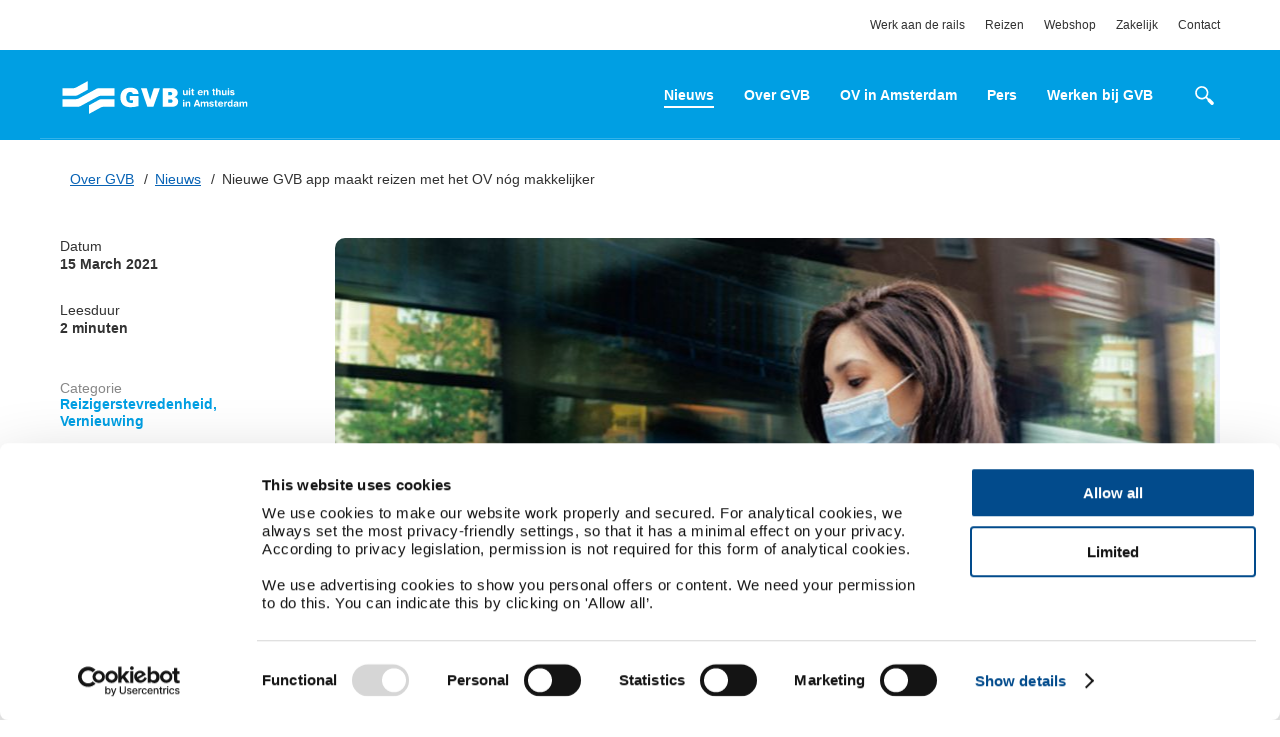

--- FILE ---
content_type: text/html; charset=UTF-8
request_url: https://over.gvb.nl/nieuws/nieuwe-gvb-app-maakt-reizen-met-het-ov-nog-makkelijker/
body_size: 7603
content:
<!DOCTYPE html>
<html>

<head>
    <meta charset="utf-8">
    <meta name="viewport" content="width=device-width, initial-scale=1.0, maximum-scale=1.0, user-scalable=no" />
    <meta http-equiv="X-UA-Compatible" content="IE=edge" />
    <link rel="stylesheet" href="https://use.typekit.net/znx4qbj.css">

    <link rel="apple-touch-icon" sizes="180x180" href="https://over.gvb.nl/content/themes/gvb/assets/favicon/apple-touch-icon.png">
    <link rel="icon" type="image/png" sizes="32x32" href="https://over.gvb.nl/content/themes/gvb/assets/favicon/favicon-32x32.png">
    <link rel="icon" type="image/png" sizes="16x16" href="https://over.gvb.nl/content/themes/gvb/assets/favicon/favicon-16x16.png">
    <link rel="manifest" href="https://over.gvb.nl/content/themes/gvb/assets/favicon/site.webmanifest">
    <link rel="shortcut icon" href="https://over.gvb.nl/content/themes/gvb/assets/favicon/favicon.ico">
    <meta name="msapplication-TileColor" content="#da532c">
    <meta name="msapplication-config" content="https://over.gvb.nl/content/themes/gvb/assets/favicon/browserconfig.xml">
    <meta name="theme-color" content="#ffffff">

    <!-- Ahrefs verification -->
    <meta name="ahrefs-site-verification" content="b48f524a665b920b6885b61b88319a1ce687d2b9074a877ec58b5916341dacd2">

    <title>Nieuwe GVB app maakt reizen met het OV nóg makkelijker - Over GVB</title>

    <meta name='robots' content='index, follow, max-image-preview:large, max-snippet:-1, max-video-preview:-1' />
	<style>img:is([sizes="auto" i], [sizes^="auto," i]) { contain-intrinsic-size: 3000px 1500px }</style>
	
	<!-- This site is optimized with the Yoast SEO Premium plugin v26.3 (Yoast SEO v26.5) - https://yoast.com/wordpress/plugins/seo/ -->
	<meta name="description" content="Om reizen in het OV nog makkelijker te maken, is er nu de nieuwe GVB app." />
	<link rel="canonical" href="https://over.gvb.nl/nieuws/nieuwe-gvb-app-maakt-reizen-met-het-ov-nog-makkelijker/" />
	<meta property="og:locale" content="en_US" />
	<meta property="og:type" content="article" />
	<meta property="og:title" content="Nieuwe GVB app maakt reizen met het OV nóg makkelijker" />
	<meta property="og:description" content="Om reizen in het OV nog makkelijker te maken, is er nu de nieuwe GVB app." />
	<meta property="og:url" content="https://over.gvb.nl/nieuws/nieuwe-gvb-app-maakt-reizen-met-het-ov-nog-makkelijker/" />
	<meta property="og:site_name" content="Over GVB" />
	<meta property="article:publisher" content="https://www.facebook.com/GVBverbindt" />
	<meta property="article:published_time" content="2021-03-15T10:55:12+00:00" />
	<meta property="article:modified_time" content="2021-03-17T15:04:24+00:00" />
	<meta property="og:image" content="https://over.gvb.nl/content/uploads/2021/03/algemeen-Gappie-uiting-1.jpg" />
	<meta property="og:image:width" content="1024" />
	<meta property="og:image:height" content="751" />
	<meta property="og:image:type" content="image/jpeg" />
	<meta name="author" content="Esther Rebel" />
	<meta name="twitter:card" content="summary_large_image" />
	<meta name="twitter:creator" content="@GVBnieuws" />
	<meta name="twitter:site" content="@GVBnieuws" />
	<meta name="twitter:label1" content="Written by" />
	<meta name="twitter:data1" content="Esther Rebel" />
	<meta name="twitter:label2" content="Est. reading time" />
	<meta name="twitter:data2" content="2 minutes" />
	<script type="application/ld+json" class="yoast-schema-graph">{"@context":"https://schema.org","@graph":[{"@type":"Article","@id":"https://over.gvb.nl/nieuws/nieuwe-gvb-app-maakt-reizen-met-het-ov-nog-makkelijker/#article","isPartOf":{"@id":"https://over.gvb.nl/nieuws/nieuwe-gvb-app-maakt-reizen-met-het-ov-nog-makkelijker/"},"author":{"name":"Esther Rebel","@id":"https://over.gvb.nl/#/schema/person/af2f15f94cd9bd9eb5d40af94a33b03e"},"headline":"Nieuwe GVB app maakt reizen met het OV nóg makkelijker","datePublished":"2021-03-15T10:55:12+00:00","dateModified":"2021-03-17T15:04:24+00:00","mainEntityOfPage":{"@id":"https://over.gvb.nl/nieuws/nieuwe-gvb-app-maakt-reizen-met-het-ov-nog-makkelijker/"},"wordCount":352,"commentCount":0,"publisher":{"@id":"https://over.gvb.nl/#organization"},"image":{"@id":"https://over.gvb.nl/nieuws/nieuwe-gvb-app-maakt-reizen-met-het-ov-nog-makkelijker/#primaryimage"},"thumbnailUrl":"https://over.gvb.nl/content/uploads/2021/03/algemeen-Gappie-uiting-1.jpg","articleSection":["Reizigerstevredenheid","Vernieuwing"],"inLanguage":"en-US","potentialAction":[{"@type":"CommentAction","name":"Comment","target":["https://over.gvb.nl/nieuws/nieuwe-gvb-app-maakt-reizen-met-het-ov-nog-makkelijker/#respond"]}]},{"@type":"WebPage","@id":"https://over.gvb.nl/nieuws/nieuwe-gvb-app-maakt-reizen-met-het-ov-nog-makkelijker/","url":"https://over.gvb.nl/nieuws/nieuwe-gvb-app-maakt-reizen-met-het-ov-nog-makkelijker/","name":"Nieuwe GVB app maakt reizen met het OV nóg makkelijker - Over GVB","isPartOf":{"@id":"https://over.gvb.nl/#website"},"primaryImageOfPage":{"@id":"https://over.gvb.nl/nieuws/nieuwe-gvb-app-maakt-reizen-met-het-ov-nog-makkelijker/#primaryimage"},"image":{"@id":"https://over.gvb.nl/nieuws/nieuwe-gvb-app-maakt-reizen-met-het-ov-nog-makkelijker/#primaryimage"},"thumbnailUrl":"https://over.gvb.nl/content/uploads/2021/03/algemeen-Gappie-uiting-1.jpg","datePublished":"2021-03-15T10:55:12+00:00","dateModified":"2021-03-17T15:04:24+00:00","description":"Om reizen in het OV nog makkelijker te maken, is er nu de nieuwe GVB app.","breadcrumb":{"@id":"https://over.gvb.nl/nieuws/nieuwe-gvb-app-maakt-reizen-met-het-ov-nog-makkelijker/#breadcrumb"},"inLanguage":"en-US","potentialAction":[{"@type":"ReadAction","target":["https://over.gvb.nl/nieuws/nieuwe-gvb-app-maakt-reizen-met-het-ov-nog-makkelijker/"]}]},{"@type":"ImageObject","inLanguage":"en-US","@id":"https://over.gvb.nl/nieuws/nieuwe-gvb-app-maakt-reizen-met-het-ov-nog-makkelijker/#primaryimage","url":"https://over.gvb.nl/content/uploads/2021/03/algemeen-Gappie-uiting-1.jpg","contentUrl":"https://over.gvb.nl/content/uploads/2021/03/algemeen-Gappie-uiting-1.jpg","width":1024,"height":751,"caption":"Nieuwe GVB app maakt reizen met het OV nóg makkelijker"},{"@type":"BreadcrumbList","@id":"https://over.gvb.nl/nieuws/nieuwe-gvb-app-maakt-reizen-met-het-ov-nog-makkelijker/#breadcrumb","itemListElement":[{"@type":"ListItem","position":1,"name":"Over GVB","item":"https://over.gvb.nl/"},{"@type":"ListItem","position":2,"name":"Nieuws","item":"https://over.gvb.nl/nieuws/"},{"@type":"ListItem","position":3,"name":"Nieuwe GVB app maakt reizen met het OV nóg makkelijker"}]},{"@type":"WebSite","@id":"https://over.gvb.nl/#website","url":"https://over.gvb.nl/","name":"Over GVB","description":"Alles over GVB als organisatie","publisher":{"@id":"https://over.gvb.nl/#organization"},"potentialAction":[{"@type":"SearchAction","target":{"@type":"EntryPoint","urlTemplate":"https://over.gvb.nl/?s={search_term_string}"},"query-input":{"@type":"PropertyValueSpecification","valueRequired":true,"valueName":"search_term_string"}}],"inLanguage":"en-US"},{"@type":"Organization","@id":"https://over.gvb.nl/#organization","name":"GVB","url":"https://over.gvb.nl/","logo":{"@type":"ImageObject","inLanguage":"en-US","@id":"https://over.gvb.nl/#/schema/logo/image/","url":"https://over.gvb.nl/content/uploads/2018/04/GVB_Logo-SM.png","contentUrl":"https://over.gvb.nl/content/uploads/2018/04/GVB_Logo-SM.png","width":200,"height":54,"caption":"GVB"},"image":{"@id":"https://over.gvb.nl/#/schema/logo/image/"},"sameAs":["https://www.facebook.com/GVBverbindt","https://x.com/GVBnieuws","https://www.linkedin.com/company/gvb","https://www.youtube.com/channel/UCaZEuMQVa4U9Ow62ax_MOoA"]},{"@type":"Person","@id":"https://over.gvb.nl/#/schema/person/af2f15f94cd9bd9eb5d40af94a33b03e","name":"Esther Rebel","image":{"@type":"ImageObject","inLanguage":"en-US","@id":"https://over.gvb.nl/#/schema/person/image/","url":"https://secure.gravatar.com/avatar/57c952f6cd1726c5d006f0644df378aaaef0be136ab7187e4f8b216064e67708?s=96&d=mm&r=g","contentUrl":"https://secure.gravatar.com/avatar/57c952f6cd1726c5d006f0644df378aaaef0be136ab7187e4f8b216064e67708?s=96&d=mm&r=g","caption":"Esther Rebel"},"url":"https://over.gvb.nl/nieuws/author/esther-r/"}]}</script>
	<!-- / Yoast SEO Premium plugin. -->


<link rel="alternate" type="application/rss+xml" title="Over GVB &raquo; Nieuwe GVB app maakt reizen met het OV nóg makkelijker Comments Feed" href="https://over.gvb.nl/nieuws/nieuwe-gvb-app-maakt-reizen-met-het-ov-nog-makkelijker/feed/" />
<style id='classic-theme-styles-inline-css' type='text/css'>
/*! This file is auto-generated */
.wp-block-button__link{color:#fff;background-color:#32373c;border-radius:9999px;box-shadow:none;text-decoration:none;padding:calc(.667em + 2px) calc(1.333em + 2px);font-size:1.125em}.wp-block-file__button{background:#32373c;color:#fff;text-decoration:none}
</style>
<link rel='stylesheet' id='si-video-css' href='https://over.gvb.nl/content/plugins/si-video/assets/css/si-video.css?ver=1.0.0' type='text/css' media='all' />
<link rel='stylesheet' id='pp-styles-css' href='https://over.gvb.nl/content/themes/gvb/assets/css/main-screen.css?ver=1742307928' type='text/css' media='screen' />
<link rel="https://api.w.org/" href="https://over.gvb.nl/wp-json/" /><link rel="alternate" title="JSON" type="application/json" href="https://over.gvb.nl/wp-json/wp/v2/posts/9370" /><link rel="EditURI" type="application/rsd+xml" title="RSD" href="https://over.gvb.nl/wp/xmlrpc.php?rsd" />
<meta name="generator" content="WordPress 6.8.2" />
<link rel='shortlink' href='https://over.gvb.nl/?p=9370' />
<link rel="alternate" title="oEmbed (JSON)" type="application/json+oembed" href="https://over.gvb.nl/wp-json/oembed/1.0/embed?url=https%3A%2F%2Fover.gvb.nl%2Fnieuws%2Fnieuwe-gvb-app-maakt-reizen-met-het-ov-nog-makkelijker%2F" />
<link rel="alternate" title="oEmbed (XML)" type="text/xml+oembed" href="https://over.gvb.nl/wp-json/oembed/1.0/embed?url=https%3A%2F%2Fover.gvb.nl%2Fnieuws%2Fnieuwe-gvb-app-maakt-reizen-met-het-ov-nog-makkelijker%2F&#038;format=xml" />
<link rel="icon" href="https://over.gvb.nl/content/uploads/2024/08/Site-icon-bookmark-80x80.jpg" sizes="32x32" />
<link rel="icon" href="https://over.gvb.nl/content/uploads/2024/08/Site-icon-bookmark-300x300.jpg" sizes="192x192" />
<link rel="apple-touch-icon" href="https://over.gvb.nl/content/uploads/2024/08/Site-icon-bookmark-300x300.jpg" />
<meta name="msapplication-TileImage" content="https://over.gvb.nl/content/uploads/2024/08/Site-icon-bookmark-300x300.jpg" />

    <script id="Cookiebot" src="https://consent.cookiebot.com/uc.js" data-cbid="3d11e521-b883-4ec0-b857-176d84c4ce30" data-blockingmode="auto" type="text/javascript"></script>

</head>

<body class="wp-singular post-template-default single single-post postid-9370 single-format-standard wp-theme-gvb">

    <section class="m-sub-header">
    <div class="m-container">
        <nav class="m-sub-navigation">
            <div class="menu-top-menu-container"><ul id="menu-top-menu" class="m-top-nav__list"><li id="menu-item-5507" class="menu-item menu-item-type-post_type menu-item-object-page menu-item-5507"><a href="https://over.gvb.nl/contact/werk-aan-de-rails/">Werk aan de rails</a></li>
<li id="menu-item-677" class="menu-item menu-item-type-custom menu-item-object-custom menu-item-677"><a href="https://gvb.nl">Reizen</a></li>
<li id="menu-item-679" class="menu-item menu-item-type-custom menu-item-object-custom menu-item-679"><a href="https://webshop.gvb.nl/nl_nl/">Webshop</a></li>
<li id="menu-item-5179" class="menu-item menu-item-type-custom menu-item-object-custom menu-item-5179"><a href="https://gvb.nl/gvb-zakelijk">Zakelijk</a></li>
<li id="menu-item-681" class="menu-item menu-item-type-post_type menu-item-object-page menu-item-681"><a href="https://over.gvb.nl/contact/">Contact</a></li>
</ul></div>        </nav>
    </div>
</section>
    
<header class="m-main-header" id="main-header">
	<div class="m-container">
		<a href="/" class="m-main-header__homeurl">
            <svg class="m-main-header__svg-logo">
                <use xlink:href="https://over.gvb.nl/content/themes/gvb/assets/svg/svg-sprite.svg#gvb-logo-white"></use>
            </svg>
		</a>

		<section class="m-main-navigation">
	<button class="e-search-button" id="toggle-search">
		<svg class="e-search-button__svg">
			<use xlink:href="https://over.gvb.nl/content/themes/gvb//assets/svg/svg-sprite.svg#icon-loop2"></use>
		</svg>

		<svg class="e-search-button__svg close">
			<use xlink:href="https://over.gvb.nl/content/themes/gvb//assets/svg/svg-sprite.svg#close"></use>
		</svg>
	</button>
	<nav class="m-main-navigation__nav">
		<div class="menu-main-menu-container"><ul id="menu-main-menu" class="m-main-nav__list"><li id="menu-item-683" class="menu-item menu-item-type-post_type menu-item-object-page current_page_parent menu-item-683"><a href="https://over.gvb.nl/nieuws/">Nieuws</a></li>
<li id="menu-item-682" class="menu-item menu-item-type-post_type menu-item-object-page menu-item-682"><a href="https://over.gvb.nl/organisatie/">Over GVB</a></li>
<li id="menu-item-690" class="menu-item menu-item-type-post_type menu-item-object-page menu-item-690"><a href="https://over.gvb.nl/ov-in-amsterdam/">OV in Amsterdam</a></li>
<li id="menu-item-689" class="menu-item menu-item-type-post_type menu-item-object-page menu-item-689"><a href="https://over.gvb.nl/pers/">Pers</a></li>
<li id="menu-item-11998" class="menu-item menu-item-type-custom menu-item-object-custom menu-item-11998"><a href="https://werkenbijgvb.nl/">Werken bij GVB</a></li>
<li id="menu-item-12906" class="menu-item menu-item-type-post_type menu-item-object-page menu-item-12906"><a href="https://over.gvb.nl/contact/werk-aan-de-rails/">Werk aan de rails</a></li>
</ul></div>	</nav>
	<button class="e-button-burger" id="toggle-navigation">
		<span></span>
		<span></span>
		<span></span>
	</button>
</section>	</div>

	<div class="m-progress-bar">
        <div class="m-container">
            <svg class="m-progress-bar__first-circle">
                <use xlink:href="https://over.gvb.nl/content/themes/gvb//assets/svg/svg-sprite.svg#icon-circle-blue"></use>
            </svg>
            <svg class="m-progress-bar__last-circle">
                <use xlink:href="https://over.gvb.nl/content/themes/gvb//assets/svg/svg-sprite.svg#icon-circle"></use>
            </svg>

            <div class="m-progress-bar__line">
                <div class="m-progress-bar__fill-line" id="progress-bar"></div>
            </div>
        </div>
    </div>
</header>    <form action="https://over.gvb.nl" class="m-search">
    <div class="m-container">
        <input type="text" name="s" placeholder="Zoek op de site" id="search-blog">
        <button type="submit"><button>
    </div>
</form>

			<section class="m-breadcrumbs"><div class="m-container"><span><span><a href="https://over.gvb.nl/">Over GVB</a></span> / <span><a href="https://over.gvb.nl/nieuws/">Nieuws</a></span> / <span class="breadcrumb_last" aria-current="page">Nieuwe GVB app maakt reizen met het OV nóg makkelijker</span></span></div></section>
<main class="m-main-content m-article-page">

	<div class="m-container">

		<aside class="m-article-aside">
    <section class="m-article-details">

        <div class="m-article-details__content">
            <time class="m-article-details__date">
                <span>Datum</span>
                15 March 2021            </time>
            <div class="m-article-details__reading-time">
                <span>Leesduur</span>
                2 minuten            </div>
        </div>

    </section>

    
    <section class="m-article-category">
                <div class="m-article-category__content">
            <span class="m-article-category__label">Categorie</span>
            <h3 class="m-article-category__title"><a href="https://over.gvb.nl/categorie/reizigerstevredenheid/" rel="category tag">Reizigerstevredenheid</a>, <a href="https://over.gvb.nl/categorie/vernieuwing/" rel="category tag">Vernieuwing</a></h3>
        </div>
    </section>

	        <div class="m-article-share">
	<p class="m-article-share__label">Dit artikel delen</p>
	<ul class="m-article-share__list">
		<li>
			<a href="https://www.facebook.com/sharer/sharer.php?u=https%3A%2F%2Fover.gvb.nl%2Fnieuws%2Fnieuwe-gvb-app-maakt-reizen-met-het-ov-nog-makkelijker%2F" class="share-facebook">
				<svg class="facebook">
					<use xlink:href="https://over.gvb.nl/content/themes/gvb/assets/svg/svg-sprite.svg#icon-facebook"></use>
				</svg>
			</a>
		</li>
		<li>
			<a href="https://www.linkedin.com/shareArticle?mini=true&url=https%3A%2F%2Fover.gvb.nl%2Fnieuws%2Fnieuwe-gvb-app-maakt-reizen-met-het-ov-nog-makkelijker%2F&title=https%3A%2F%2Fover.gvb.nl%2Fnieuws%2Fnieuwe-gvb-app-maakt-reizen-met-het-ov-nog-makkelijker%2F&summary=&source=" class="share-linkedin">
				<svg class="linkedin">
					<use xlink:href="https://over.gvb.nl/content/themes/gvb/assets/svg/svg-sprite.svg#icon-linkedin"></use>
				</svg>
			</a>
		</li>
	</ul>
</div>	</aside>

	<aside class="m-article-aside m-article-aside--sticky" id="article-aside">
	    <div>

	        <h3 class="m-article-aside__title">
	            Nieuwe GVB app maakt reizen met het OV nóg makkelijker	        </h3>

	        <div class="m-article-share">
	<p class="m-article-share__label">Dit artikel delen</p>
	<ul class="m-article-share__list">
		<li>
			<a href="https://www.facebook.com/sharer/sharer.php?u=https%3A%2F%2Fover.gvb.nl%2Fnieuws%2Fnieuwe-gvb-app-maakt-reizen-met-het-ov-nog-makkelijker%2F" class="share-facebook">
				<svg class="facebook">
					<use xlink:href="https://over.gvb.nl/content/themes/gvb/assets/svg/svg-sprite.svg#icon-facebook"></use>
				</svg>
			</a>
		</li>
		<li>
			<a href="https://www.linkedin.com/shareArticle?mini=true&url=https%3A%2F%2Fover.gvb.nl%2Fnieuws%2Fnieuwe-gvb-app-maakt-reizen-met-het-ov-nog-makkelijker%2F&title=https%3A%2F%2Fover.gvb.nl%2Fnieuws%2Fnieuwe-gvb-app-maakt-reizen-met-het-ov-nog-makkelijker%2F&summary=&source=" class="share-linkedin">
				<svg class="linkedin">
					<use xlink:href="https://over.gvb.nl/content/themes/gvb/assets/svg/svg-sprite.svg#icon-linkedin"></use>
				</svg>
			</a>
		</li>
	</ul>
</div>
	    </div>
	</aside>

		<section class="m-article-main-section">

			<header class="m-article-header">
          
      <div class="m-article-header__image-wrap">

        <figure class="m-article-header__image" style="background-image: url(https://over.gvb.nl/content/uploads/2021/03/algemeen-Gappie-uiting-1-900x536.jpg)"></figure>
        
                  
          <figcaption class="m-article-header__image-caption">Nieuwe GVB app maakt reizen met het OV nóg makkelijker</figcaption>

              </div>

    
    <section class="m-article-details">

        <div class="m-article-details__content">
          <time class="m-article-details__date">
            <span>Datum</span>
            15 March 2021          </time>
          <div class="m-article-details__reading-time">
            <span>Leesduur</span>
            2 minuten          </div>
        </div>
    </section>

    <h1 class="m-article-header__title">
        Nieuwe GVB app maakt reizen met het OV nóg makkelijker    </h1>

    </header>
			<section class="m-article-content" id="article-content">
				<p>Om reizen in het OV nog makkelijker te maken, is er nu de nieuwe GVB app. Met nog meer mogelijkheden om makkelijk en efficiënt een reis te plannen, een kaartje te kopen en te reizen of inspiratie op te doen voor een dagje Amsterdam. <a href="https://www.gvb.nl/klantenservice/reizen-met-de-gvb-reisapp" target="_blank" rel="noopener">De app</a> is nu te downloaden in de app stores.</p>
<h4><strong>Nieuwe functionaliteiten</strong></h4>
<p>De nieuwe app heeft nieuwe functionaliteiten die het reizen met het OV nóg makkelijker maken. ‘We hebben de app zo gebruiksvriendelijk mogelijk ingericht’, zegt Robin Nicolaas, product owner online bij GVB. ‘Nieuw en uniek voor Nederland is de Touch Swipe planner, waarmee je vanaf je huidige locatie of andere ingestelde locatie razendsnel de belangrijkste bezienswaardigheden in de stad ziet. Met de standaardinstelling zie je tien highlights van Amsterdam, vooral als het straks weer kan handig voor bezoekers aan Amsterdam. Gebruikers van de app kunnen hun persoonlijke highlights toevoegen, zoals het adres van hun huis, werk, sportclub of stamcafé.’</p>
<h4><strong>Voorkeuren instellen</strong></h4>
<p>‘Reizigers kunnen eenvoudig in de app hun voorkeuren instellen, zodat je bijvoorbeeld de actuele vertrektijden van je vaste lijn direct in je dashboard ziet. Ook hebben we de populaire service <a href="https://www.gvb.nl/klantenservice/omleiding-op-je-route-je-weet-het-met-seintje" target="_blank" rel="noopener">Seintje</a> toegevoegd waarmee je kunt instellen op welke momenten van de dag je een seintje wilt ontvangen, over bijvoorbeeld een omleiding op jouw vaste lijn.’</p>
<h4><strong>Barcode</strong></h4>
<p>In de nieuwe app kun je nu ook een uur- of dagkaart kopen en reizen. Met de barcode van het kaartje die in de app verschijnt, kan je in- en uitchecken. ‘Momenteel zijn alleen onze metropoortjes geschikt om met barcode in- en uit te checken’, vervolgt Robin. ‘De <a href="https://over.gvb.nl/nieuws/samenwerking-thales-en-gvb-voor-4000-nieuwe-kaartlezers/">kaartlezers</a> in bussen en trams zijn voor het einde van dit jaar hiervoor geschikt. Tot die tijd activeren reizigers hun barcode zelf door erop te drukken in de app waarna ze de barcode tonen aan de bestuurder of conducteur.’</p>
<h4><strong>En we noemen hem Gappie</strong></h4>
<p>Gappie is de naam van de <a href="https://www.gvb.nl/klantenservice/reizen-met-de-gvb-reisapp" target="_blank" rel="noopener">nieuwe GVB app</a>. Hij wijst je de weg, overhandigt je kaartjes en geeft een seintje bij een omleiding. Hij is je maatje, oftewel je Gappie in het Amsterdamse OV.</p>

                
   <section class="m-gallery">

                <div class="m-gallery__image-wrap">
              <img src="https://over.gvb.nl/content/uploads/2021/03/algemeen-Gappie-uiting.jpg" data-image="https://over.gvb.nl/content/uploads/2021/03/algemeen-Gappie-uiting.jpg">

              <button class="m-gallery__button"></button>
          </div>
      
  </section>

        
                
			</section>

			<aside class="m-article-subside">
				<aside class="m-popular-articles-alt">

	<h3 class="m-popular-articles-alt__title">Populaire berichten</h3>

    
</aside>			</aside>

					</section>
	</div>

	
<section class="m-related-articles">
    <div class="m-container">
        <p class="m-related-articles__title">Gerelateerde berichten</p>
    </div>

    <section class="m-article-row">
        <div class="m-container">
            <div class="m-article-row__content">
                
                    <article class="m-article-small">
	<div class="m-article-small__anchor">
		<a href="https://over.gvb.nl/nieuws/nieuw-snellaadstation-strawinskylaan/" class="m-article-small__image-link">
			<div class="m-article-small__image-wrap">
				<figure class="m-article-small__image lazy-load" data-src="https://over.gvb.nl/content/uploads/2025/12/GVB-Strawinskylaan-1800x1013-1.jpg"></figure>
			</div>
		</a>
		<div class="m-article-small__content">
			<div class="m-article-small__data">
                                                    <span class="m-article__category">In: <a href="https://over.gvb.nl/categorie/vernieuwing/">Vernieuwing</a></span>
                			</div>
			<a href="https://over.gvb.nl/nieuws/nieuw-snellaadstation-strawinskylaan/">
				<h3 class="m-article-small__title">Nieuw snellaadstation bus Strawinskylaan</h3>
			</a>
		</div>
	</a>
	<div class="m-article-small__bottom-content">
		<time class="m-article-small__date">1 December 2025</time>
	</div>
</article>

                
                    <article class="m-article-small">
	<div class="m-article-small__anchor">
		<a href="https://over.gvb.nl/nieuws/directie-en-medewerkers-gvb-delen-vrijkaarten-uit-in-noord/" class="m-article-small__image-link">
			<div class="m-article-small__image-wrap">
				<figure class="m-article-small__image lazy-load" data-src="https://over.gvb.nl/content/uploads/2025/10/header-intra-gvb.nl_.png"></figure>
			</div>
		</a>
		<div class="m-article-small__content">
			<div class="m-article-small__data">
                                                    <span class="m-article__category">In: <a href="https://over.gvb.nl/categorie/reizigerstevredenheid/">Reizigerstevredenheid</a></span>
                			</div>
			<a href="https://over.gvb.nl/nieuws/directie-en-medewerkers-gvb-delen-vrijkaarten-uit-in-noord/">
				<h3 class="m-article-small__title">Directie en medewerkers GVB delen gratis GVB-dagkaarten uit in Noord</h3>
			</a>
		</div>
	</a>
	<div class="m-article-small__bottom-content">
		<time class="m-article-small__date">23 October 2025</time>
	</div>
</article>

                
                    <article class="m-article-small">
	<div class="m-article-small__anchor">
		<a href="https://over.gvb.nl/nieuws/gvb-start-aanbesteding-nieuwe-trams/" class="m-article-small__image-link">
			<div class="m-article-small__image-wrap">
				<figure class="m-article-small__image lazy-load" data-src="https://over.gvb.nl/content/uploads/2025/07/20160928-GVB-15G-tram-Amsterdam-straatbeeld-rijdend-voorzijde-en-achterzijde.jpg"></figure>
			</div>
		</a>
		<div class="m-article-small__content">
			<div class="m-article-small__data">
                                                    <span class="m-article__category">In: <a href="https://over.gvb.nl/categorie/techniek/">Techniek</a></span>
                			</div>
			<a href="https://over.gvb.nl/nieuws/gvb-start-aanbesteding-nieuwe-trams/">
				<h3 class="m-article-small__title">GVB start aanbesteding nieuwe trams</h3>
			</a>
		</div>
	</a>
	<div class="m-article-small__bottom-content">
		<time class="m-article-small__date">10 July 2025</time>
	</div>
</article>

                
                    <article class="m-article-small">
	<div class="m-article-small__anchor">
		<a href="https://over.gvb.nl/nieuws/gvb-ondertekent-akkoord-voor-aanpak-vol-stroomnet/" class="m-article-small__image-link">
			<div class="m-article-small__image-wrap">
				<figure class="m-article-small__image lazy-load" data-src="https://over.gvb.nl/content/uploads/2025/04/groepsfoto-ondertekening.jpg"></figure>
			</div>
		</a>
		<div class="m-article-small__content">
			<div class="m-article-small__data">
                                                    <span class="m-article__category">In: <a href="https://over.gvb.nl/categorie/duurzaamheid/">Duurzaamheid</a></span>
                			</div>
			<a href="https://over.gvb.nl/nieuws/gvb-ondertekent-akkoord-voor-aanpak-vol-stroomnet/">
				<h3 class="m-article-small__title">GVB ondertekent akkoord voor aanpak vol stroomnet</h3>
			</a>
		</div>
	</a>
	<div class="m-article-small__bottom-content">
		<time class="m-article-small__date">1 April 2025</time>
	</div>
</article>

                
                            </div>
        </div>
    </section>
</section></main>	

<section class="m-lightbox" id="lightbox">
    <button class="m-lightbox__close">
        <svg>
            <use xlink:href = https://over.gvb.nl/content/themes/gvb/./assets/svg/svg-sprite.svg#close></use>
        </svg>
    </button>
    <div class="m-lightbox__content"></div>
</section>
<footer class="m-footer">
    <div class="m-container">
        <div class="m-footer__wrap">
            <img class="m-footer__logo" src="https://over.gvb.nl/content/themes/gvb/assets/img/gvb-logo-white.svg">

            <div class="m-footer__content">
                <div class="m-footer__section">

    	            <div class="menu-footer-menu-1-container"><ul id="menu-footer-menu-1" class="m-footer__list"><li id="menu-item-216" class="menu-item menu-item-type-custom menu-item-object-custom menu-item-216"><a href="https://www.gvb.nl/">Reizen</a></li>
<li id="menu-item-217" class="menu-item menu-item-type-custom menu-item-object-custom menu-item-217"><a target="_blank" href="https://reisproducten.gvb.nl/nl">Reisproducten</a></li>
<li id="menu-item-1491" class="menu-item menu-item-type-custom menu-item-object-custom menu-item-1491"><a href="https://www.gvb.nl/klantenservice/reisregels-voor-een-prettige-reis">Reisregels en vervoervoorwaarden</a></li>
<li id="menu-item-5435" class="menu-item menu-item-type-custom menu-item-object-custom menu-item-5435"><a href="https://webshop.gvb.nl/">Webshop</a></li>
<li id="menu-item-12905" class="menu-item menu-item-type-post_type menu-item-object-page menu-item-12905"><a href="https://over.gvb.nl/contact/werk-aan-de-rails/">Werk aan de rails</a></li>
</ul></div>
                </div>

                <div class="m-footer__section">

    	            <div class="menu-footer-menu-2-container"><ul id="menu-footer-menu-2" class="m-footer__list"><li id="menu-item-5436" class="menu-item menu-item-type-post_type menu-item-object-page menu-item-5436"><a href="https://over.gvb.nl/contact/">Contact</a></li>
<li id="menu-item-5437" class="menu-item menu-item-type-custom menu-item-object-custom menu-item-5437"><a href="https://www.gvb.nl/klantenservice">Klantenservice</a></li>
<li id="menu-item-5438" class="menu-item menu-item-type-post_type menu-item-object-page current_page_parent menu-item-5438"><a href="https://over.gvb.nl/nieuws/">Nieuws</a></li>
<li id="menu-item-5439" class="menu-item menu-item-type-custom menu-item-object-custom menu-item-5439"><a href="https://gvb.nl/meer-gvb/aanmelden-nieuwsbrief">Nieuwsbrief</a></li>
<li id="menu-item-5440" class="menu-item menu-item-type-custom menu-item-object-custom menu-item-5440"><a href="https://www.gvb.nl/klantenservice/omleiding-op-je-route-je-weet-het-met-seintje">Seintje</a></li>
<li id="menu-item-5441" class="menu-item menu-item-type-custom menu-item-object-custom menu-item-5441"><a href="https://www.gvb.nl/gvb-zakelijk">Zakelijk</a></li>
</ul></div>
                </div>

                <div class="m-footer__section">
    	            <div class="menu-footer-menu-3-container"><ul id="menu-footer-menu-3" class="m-footer__list"><li id="menu-item-5442" class="menu-item menu-item-type-custom menu-item-object-custom menu-item-5442"><a href="https://werkenbijgvb.nl/">Werken bij GVB</a></li>
<li id="menu-item-5443" class="menu-item menu-item-type-post_type menu-item-object-page menu-item-5443"><a href="https://over.gvb.nl/pers/">Pers en nieuwsmedia</a></li>
<li id="menu-item-5444" class="menu-item menu-item-type-post_type menu-item-object-page menu-item-5444"><a href="https://over.gvb.nl/filmen-en-fotograferen/">Filmen en fotograferen</a></li>
<li id="menu-item-5445" class="menu-item menu-item-type-post_type menu-item-object-page menu-item-5445"><a href="https://over.gvb.nl/organisatie/sponsoring/">Sponsoring</a></li>
</ul></div>                </div>

                <div class="m-footer__section">
    	            <div class="menu-footer-menu-4-container"><ul id="menu-footer-menu-4" class="m-footer__list"><li id="menu-item-6114" class="menu-item menu-item-type-post_type menu-item-object-page menu-item-6114"><a href="https://over.gvb.nl/organisatie/jaarverslagen/">Jaarverslag</a></li>
<li id="menu-item-1488" class="menu-item menu-item-type-post_type menu-item-object-page menu-item-1488"><a href="https://over.gvb.nl/privacybeleid/">Privacyverklaring</a></li>
<li id="menu-item-1489" class="menu-item menu-item-type-post_type menu-item-object-page menu-item-1489"><a href="https://over.gvb.nl/disclaimer/">Disclaimer</a></li>
<li id="menu-item-1490" class="menu-item menu-item-type-post_type menu-item-object-page menu-item-1490"><a href="https://over.gvb.nl/cookiebeleid/">Cookiebeleid</a></li>
<li id="menu-item-5447" class="menu-item menu-item-type-custom menu-item-object-custom menu-item-5447"><a href="https://www.facebook.com/GVBverbindt">Volg ons op Facebook</a></li>
</ul></div>                </div>
            </div>
        </div>
    </div>
</footer>

<section class="m-copyrights">
    <div class="m-container">
        <p>&copy; GVB december 2025</p>
    </div>
</section>

<nav class="m-mobile-nav">
    <button class="e-button-burger" id="close-navigation">
        <span></span>
        <span></span>
        <span></span>
    </button>

    <div class="m-mobile-nav__search">
        <form action="https://over.gvb.nl">
            <input type="text" name="s" placeholder="Zoeken...">
        </form>
    </div>

	<div class="menu-main-menu-container"><ul id="menu-main-menu-1" class="m-mobile-nav__list"><li class="menu-item menu-item-type-post_type menu-item-object-page current_page_parent menu-item-683"><a href="https://over.gvb.nl/nieuws/">Nieuws</a></li>
<li class="menu-item menu-item-type-post_type menu-item-object-page menu-item-682"><a href="https://over.gvb.nl/organisatie/">Over GVB</a></li>
<li class="menu-item menu-item-type-post_type menu-item-object-page menu-item-690"><a href="https://over.gvb.nl/ov-in-amsterdam/">OV in Amsterdam</a></li>
<li class="menu-item menu-item-type-post_type menu-item-object-page menu-item-689"><a href="https://over.gvb.nl/pers/">Pers</a></li>
<li class="menu-item menu-item-type-custom menu-item-object-custom menu-item-11998"><a href="https://werkenbijgvb.nl/">Werken bij GVB</a></li>
<li class="menu-item menu-item-type-post_type menu-item-object-page menu-item-12906"><a href="https://over.gvb.nl/contact/werk-aan-de-rails/">Werk aan de rails</a></li>
</ul></div>
</nav>

<script type="text/javascript">

// <![CDATA[

(function()

{ var sz = document.createElement('script'); sz.type = 'text/javascript'; sz.async = true; sz.src = '//ssl.siteimprove.com/js/siteanalyze_6008769.js'; var s = document.getElementsByTagName('script')[0]; s.parentNode.insertBefore(sz, s); }

)();

// ]]>

</script>
<script type="speculationrules">
{"prefetch":[{"source":"document","where":{"and":[{"href_matches":"\/*"},{"not":{"href_matches":["\/wp\/wp-*.php","\/wp\/wp-admin\/*","\/content\/uploads\/*","\/content\/*","\/content\/plugins\/*","\/content\/themes\/gvb\/*","\/*\\?(.+)"]}},{"not":{"selector_matches":"a[rel~=\"nofollow\"]"}},{"not":{"selector_matches":".no-prefetch, .no-prefetch a"}}]},"eagerness":"conservative"}]}
</script>
<script type="text/javascript" src="https://over.gvb.nl/content/plugins/si-video/assets/js/si-video.js?ver=1.0.0" id="si-video-js"></script>
<script type="text/javascript" src="https://over.gvb.nl/content/themes/gvb/assets/js/app.js" id="pp-scripts-js"></script>

</body>
</html>

<!--
Performance optimized by W3 Total Cache. Learn more: https://www.boldgrid.com/w3-total-cache/?utm_source=w3tc&utm_medium=footer_comment&utm_campaign=free_plugin

Object Caching 0/395 objects using Memcache
Page Caching using Disk: Enhanced 
Database Caching using Memcache (Request-wide modification query)

Served from: over.gvb.nl @ 2025-12-13 20:17:51 by W3 Total Cache
-->

--- FILE ---
content_type: text/css
request_url: https://over.gvb.nl/content/plugins/si-video/assets/css/si-video.css?ver=1.0.0
body_size: 635
content:
.si-cookie-modal button,.si-cookie-notice button{cursor:pointer}.si-cookie-modal a,.si-cookie-notice a{font-weight:600}html.si-cookie-modal-open{overflow:none}html.si-cookie-modal-open body{position:fixed;top:0;left:0;right:0}html.si-cookie-modal-open #si-cookie-modal{opacity:1}.si-video{width:100%;padding-bottom:56.25%;position:relative;background:#000}.si-video.cookie-notice .si-video__cookies{display:flex}.si-video.paused .si-video__thumbnail,.si-video.playing .si-video__iframe{display:block}.si-video__container{width:100%;height:100%;position:absolute;top:0;left:0}.si-video__container:hover .si-video__play svg{transform:scale(1.07)}.si-video__container:hover .si-video__thumbnail:after{opacity:0}.si-video__cookies{width:100%;height:100%;position:absolute;top:0;left:0;color:#fff;display:none;align-items:center;justify-content:center;background:#000}.si-video__cookies-container{display:flex;text-align:left;border:0;outline:none;cursor:pointer}.si-video__cookies-icon{width:72px;height:72px}.si-video__cookies-icon svg{width:100%;height:100%;pointer-events:none}.si-video__cookies-text{width:100%;max-width:260px;padding-left:20px}.si-video__cookies-text-first,.si-video__cookies-text-second{color:#fff!important;margin-top:0!important;margin-bottom:10px!important;font-size:16px!important;line-height:22px!important}.si-video__cookies-text-second{margin-bottom:0!important;color:#fff!important;font-weight:700!important;text-decoration:underline!important}.si-video__thumbnail{width:100%;height:100%;margin:0;padding:0;display:none;cursor:pointer;background:none;border:0}.si-video__thumbnail:after{content:"";width:100%;height:100%;position:absolute;top:0;left:0;background:#000;opacity:.2;z-index:1;pointer-events:none;transition:.2s}.si-video__thumbnail-image{width:100%;height:100%;position:relative;overflow:hidden}.si-video__thumbnail-image img{width:100%;height:100%;-o-object-fit:cover;object-fit:cover}.si-video__play,.si-video__thumbnail-image img{position:absolute;top:50%;left:50%;transform:translate(-50%,-50%)}.si-video__play{width:72px;height:72px;margin:0;padding:0;z-index:2}@media (min-width:480px){.si-video__play{width:144px;height:144px}}.si-video__play svg{width:100%;height:100%;transition:transform .2s}.si-video__iframe{width:100%;height:100%;display:none;position:relative}.si-video__iframe iframe{width:100%;height:100%;position:absolute;top:0;left:0}

--- FILE ---
content_type: application/x-javascript
request_url: https://consentcdn.cookiebot.com/consentconfig/3d11e521-b883-4ec0-b857-176d84c4ce30/over.gvb.nl/configuration.js
body_size: 254
content:
CookieConsent.configuration.tags.push({id:187936288,type:"script",tagID:"",innerHash:"",outerHash:"",tagHash:"8222843571268",url:"https://consent.cookiebot.com/uc.js",resolvedUrl:"https://consent.cookiebot.com/uc.js",cat:[1]});CookieConsent.configuration.tags.push({id:187936290,type:"script",tagID:"",innerHash:"",outerHash:"",tagHash:"16380779906607",url:"",resolvedUrl:"",cat:[3]});CookieConsent.configuration.tags.push({id:187936291,type:"script",tagID:"",innerHash:"",outerHash:"",tagHash:"13569471095351",url:"https://platform.twitter.com/widgets.js",resolvedUrl:"https://platform.twitter.com/widgets.js",cat:[1,4]});CookieConsent.configuration.tags.push({id:187936293,type:"iframe",tagID:"",innerHash:"",outerHash:"",tagHash:"8289043273576",url:"https://player.vimeo.com/video/1034118913?h=0a80565f0f&badge=0&autopause=0&player_id=0&app_id=58479",resolvedUrl:"https://player.vimeo.com/video/1034118913?h=0a80565f0f&badge=0&autopause=0&player_id=0&app_id=58479",cat:[1]});CookieConsent.configuration.tags.push({id:187936294,type:"iframe",tagID:"",innerHash:"",outerHash:"",tagHash:"15807048342341",url:"https://www.youtube.com/embed/zX_QQ-phc_s",resolvedUrl:"https://www.youtube.com/embed/zX_QQ-phc_s",cat:[4]});CookieConsent.configuration.tags.push({id:187936296,type:"iframe",tagID:"",innerHash:"",outerHash:"",tagHash:"12269193329269",url:"https://www.youtube.com/embed/1jaa90S9gbI",resolvedUrl:"https://www.youtube.com/embed/1jaa90S9gbI",cat:[4]});CookieConsent.configuration.tags.push({id:187936299,type:"iframe",tagID:"",innerHash:"",outerHash:"",tagHash:"4014891647546",url:"https://player.vimeo.com/video/776683359?h=d7b74a5d68",resolvedUrl:"https://player.vimeo.com/video/776683359?h=d7b74a5d68",cat:[3]});

--- FILE ---
content_type: application/javascript; charset=utf-8
request_url: https://over.gvb.nl/content/themes/gvb/assets/js/app.js
body_size: 65325
content:
/******/ (() => { // webpackBootstrap
/******/ 	var __webpack_modules__ = ({

/***/ "./resources/js/index.js":
/*!*******************************!*\
  !*** ./resources/js/index.js ***!
  \*******************************/
/***/ ((__unused_webpack_module, __webpack_exports__, __webpack_require__) => {

"use strict";
__webpack_require__.r(__webpack_exports__);
/* harmony import */ var svg4everybody__WEBPACK_IMPORTED_MODULE_0__ = __webpack_require__(/*! svg4everybody */ "./node_modules/svg4everybody/dist/svg4everybody.js");
/* harmony import */ var svg4everybody__WEBPACK_IMPORTED_MODULE_0___default = /*#__PURE__*/__webpack_require__.n(svg4everybody__WEBPACK_IMPORTED_MODULE_0__);
/* harmony import */ var _vendor_si_video_init__WEBPACK_IMPORTED_MODULE_1__ = __webpack_require__(/*! ./vendor/si-video-init */ "./resources/js/vendor/si-video-init.js");
/* harmony import */ var _vendor_si_video_init__WEBPACK_IMPORTED_MODULE_1___default = /*#__PURE__*/__webpack_require__.n(_vendor_si_video_init__WEBPACK_IMPORTED_MODULE_1__);
/* harmony import */ var _partials_ToggleNavigation__WEBPACK_IMPORTED_MODULE_2__ = __webpack_require__(/*! ./partials/ToggleNavigation */ "./resources/js/partials/ToggleNavigation.js");
/* harmony import */ var _partials_ToggleNavigation__WEBPACK_IMPORTED_MODULE_2___default = /*#__PURE__*/__webpack_require__.n(_partials_ToggleNavigation__WEBPACK_IMPORTED_MODULE_2__);
/* harmony import */ var _partials_NavigationScroll__WEBPACK_IMPORTED_MODULE_3__ = __webpack_require__(/*! ./partials/NavigationScroll */ "./resources/js/partials/NavigationScroll.js");
/* harmony import */ var _partials_NavigationScroll__WEBPACK_IMPORTED_MODULE_3___default = /*#__PURE__*/__webpack_require__.n(_partials_NavigationScroll__WEBPACK_IMPORTED_MODULE_3__);
/* harmony import */ var _partials_LazyLoad__WEBPACK_IMPORTED_MODULE_4__ = __webpack_require__(/*! ./partials/LazyLoad */ "./resources/js/partials/LazyLoad.js");
/* harmony import */ var _partials_LazyLoad__WEBPACK_IMPORTED_MODULE_4___default = /*#__PURE__*/__webpack_require__.n(_partials_LazyLoad__WEBPACK_IMPORTED_MODULE_4__);
/* harmony import */ var _partials_DisplayProgressBar__WEBPACK_IMPORTED_MODULE_5__ = __webpack_require__(/*! ./partials/DisplayProgressBar */ "./resources/js/partials/DisplayProgressBar.js");
/* harmony import */ var _partials_DisplayProgressBar__WEBPACK_IMPORTED_MODULE_5___default = /*#__PURE__*/__webpack_require__.n(_partials_DisplayProgressBar__WEBPACK_IMPORTED_MODULE_5__);
/* harmony import */ var _partials_DisplayAside__WEBPACK_IMPORTED_MODULE_6__ = __webpack_require__(/*! ./partials/DisplayAside */ "./resources/js/partials/DisplayAside.js");
/* harmony import */ var _partials_DisplayAside__WEBPACK_IMPORTED_MODULE_6___default = /*#__PURE__*/__webpack_require__.n(_partials_DisplayAside__WEBPACK_IMPORTED_MODULE_6__);
/* harmony import */ var _partials_SetTitleSize__WEBPACK_IMPORTED_MODULE_7__ = __webpack_require__(/*! ./partials/SetTitleSize */ "./resources/js/partials/SetTitleSize.js");
/* harmony import */ var _partials_SetTitleSize__WEBPACK_IMPORTED_MODULE_7___default = /*#__PURE__*/__webpack_require__.n(_partials_SetTitleSize__WEBPACK_IMPORTED_MODULE_7__);
/* harmony import */ var _partials_Page__WEBPACK_IMPORTED_MODULE_8__ = __webpack_require__(/*! ./partials/Page */ "./resources/js/partials/Page.js");
/* harmony import */ var _partials_Page__WEBPACK_IMPORTED_MODULE_8___default = /*#__PURE__*/__webpack_require__.n(_partials_Page__WEBPACK_IMPORTED_MODULE_8__);
/* harmony import */ var _partials_PageShare__WEBPACK_IMPORTED_MODULE_9__ = __webpack_require__(/*! ./partials/PageShare */ "./resources/js/partials/PageShare.js");
/* harmony import */ var _partials_PageShare__WEBPACK_IMPORTED_MODULE_9___default = /*#__PURE__*/__webpack_require__.n(_partials_PageShare__WEBPACK_IMPORTED_MODULE_9__);
/* harmony import */ var _partials_ToggleSearch__WEBPACK_IMPORTED_MODULE_10__ = __webpack_require__(/*! ./partials/ToggleSearch */ "./resources/js/partials/ToggleSearch.js");
/* harmony import */ var _partials_ToggleSearch__WEBPACK_IMPORTED_MODULE_10___default = /*#__PURE__*/__webpack_require__.n(_partials_ToggleSearch__WEBPACK_IMPORTED_MODULE_10__);
/* harmony import */ var _partials_FAQStickyAside__WEBPACK_IMPORTED_MODULE_11__ = __webpack_require__(/*! ./partials/FAQStickyAside */ "./resources/js/partials/FAQStickyAside.js");
/* harmony import */ var _partials_FAQStickyAside__WEBPACK_IMPORTED_MODULE_11___default = /*#__PURE__*/__webpack_require__.n(_partials_FAQStickyAside__WEBPACK_IMPORTED_MODULE_11__);
/* harmony import */ var _partials_FAQScrollToSection__WEBPACK_IMPORTED_MODULE_12__ = __webpack_require__(/*! ./partials/FAQScrollToSection */ "./resources/js/partials/FAQScrollToSection.js");
/* harmony import */ var _partials_FAQScrollToSection__WEBPACK_IMPORTED_MODULE_12___default = /*#__PURE__*/__webpack_require__.n(_partials_FAQScrollToSection__WEBPACK_IMPORTED_MODULE_12__);
/* harmony import */ var _partials_FAQRetrieveResults__WEBPACK_IMPORTED_MODULE_13__ = __webpack_require__(/*! ./partials/FAQRetrieveResults */ "./resources/js/partials/FAQRetrieveResults.js");
/* harmony import */ var _partials_Lightbox__WEBPACK_IMPORTED_MODULE_14__ = __webpack_require__(/*! ./partials/Lightbox */ "./resources/js/partials/Lightbox.js");
/* harmony import */ var _partials_SmallCountdown__WEBPACK_IMPORTED_MODULE_15__ = __webpack_require__(/*! ./partials/SmallCountdown */ "./resources/js/partials/SmallCountdown.js");
/* harmony import */ var _partials_TweetArticle__WEBPACK_IMPORTED_MODULE_16__ = __webpack_require__(/*! ./partials/TweetArticle */ "./resources/js/partials/TweetArticle.js");
/* harmony import */ var _partials_TweetArticle__WEBPACK_IMPORTED_MODULE_16___default = /*#__PURE__*/__webpack_require__.n(_partials_TweetArticle__WEBPACK_IMPORTED_MODULE_16__);
/* harmony import */ var _partials_TwitterFallback__WEBPACK_IMPORTED_MODULE_17__ = __webpack_require__(/*! ./partials/TwitterFallback */ "./resources/js/partials/TwitterFallback.js");
/* harmony import */ var _partials_TwitterFallback__WEBPACK_IMPORTED_MODULE_17___default = /*#__PURE__*/__webpack_require__.n(_partials_TwitterFallback__WEBPACK_IMPORTED_MODULE_17__);
/* harmony import */ var _partials_GLightbox__WEBPACK_IMPORTED_MODULE_18__ = __webpack_require__(/*! ./partials/GLightbox */ "./resources/js/partials/GLightbox.js");
/* harmony import */ var _partials_countdown_countdown__WEBPACK_IMPORTED_MODULE_19__ = __webpack_require__(/*! ./partials/countdown/countdown */ "./resources/js/partials/countdown/countdown.js");

svg4everybody__WEBPACK_IMPORTED_MODULE_0___default()();




















/***/ }),

/***/ "./resources/js/partials/DisplayAside.js":
/*!***********************************************!*\
  !*** ./resources/js/partials/DisplayAside.js ***!
  \***********************************************/
/***/ (() => {

var DisplayAside = function () {
  var content;
  var aside;
  var start;
  var body;
  var end;
  var relatedArticles;
  var footer;
  var noHeaderImg;
  var _init = function _init() {
    content = document.getElementById('article-content');
    aside = document.getElementById('article-aside');
    start = _getTopOffset(content);
    body = document.body;
    relatedArticles = document.querySelector('.m-related-articles') || document.querySelector('.m-content-section');
    footer = document.querySelector('.m-footer');
    noHeaderImg = document.querySelector('.m-article-header--no-image') || document.querySelector('.m-interview-header--no-image');
    if (noHeaderImg !== null) {
      return false;
    }
    if (relatedArticles) {
      end = _getTopOffset(relatedArticles) - aside.clientHeight - 500;
    } else {
      end = _getTopOffset(footer) - aside.clientHeight - 200;
    }
    window.addEventListener('scroll', _onScroll);
    window.addEventListener('resize', debounce(_onResize, 50));
  };
  var _onScroll = function _onScroll() {
    if (window.pageYOffset >= start - 80 && !body.classList.contains('visible')) {
      body.classList.add('is-article-aside-visible');
    } else if (window.pageYOffset < start - 80) {
      body.classList.remove('is-article-aside-visible');
    }
    if (window.pageYOffset > end) {
      body.classList.remove('is-article-aside-visible');
    }
  };
  var _onResize = function _onResize() {
    start = _getTopOffset(content);
    if (noHeaderImg !== null) {
      start = start + 200;
    }
    if (relatedArticles) {
      end = _getTopOffset(relatedArticles) - aside.clientHeight - 200;
    } else {
      end = _getTopOffset(footer) - aside.clientHeight - 200;
    }
    if (window.pageYOffset >= start - 80 && !body.classList.contains('visivle')) {
      body.classList.add('is-article-aside-visible');
    } else if (window.pageYOffset < start - 80) {
      body.classList.remove('is-article-aside-visible');
    }
  };
  var _getTopOffset = function _getTopOffset(el) {
    var offsetTop = 0;
    do {
      if (!isNaN(el.offsetTop)) {
        offsetTop += el.offsetTop;
      }
    } while (el = el.offsetParent);
    return offsetTop;
  };
  function debounce(a, b, c) {
    var d;
    return function () {
      var e = this,
        f = arguments;
      clearTimeout(d), d = setTimeout(function () {
        d = null, c || a.apply(e, f);
      }, b), c && !d && a.apply(e, f);
    };
  }
  return {
    init: _init
  };
}();
if (document.getElementById('article-aside')) {
  window.onload = DisplayAside.init();
}

/***/ }),

/***/ "./resources/js/partials/DisplayProgressBar.js":
/*!*****************************************************!*\
  !*** ./resources/js/partials/DisplayProgressBar.js ***!
  \*****************************************************/
/***/ ((__unused_webpack_module, __unused_webpack_exports, __webpack_require__) => {

var debounce = __webpack_require__(/*! debounce */ "./node_modules/debounce/index.js");
var DisplayProgressBar = function () {
  var bar;
  var percentage;
  var _init = function _init() {
    bar = document.getElementById('progress-bar');
    percentage = 0;
    _setStyles(percentage);
    window.addEventListener('scroll', _onScroll);
  };
  var _onScroll = function _onScroll() {
    percentage = _getScrollPercent();
    _setStyles(percentage);
  };
  var _setStyles = function _setStyles(val) {
    bar.style.width = 'calc(' + val + '% - 10px)';
  };
  function _getScrollPercent() {
    var h = document.documentElement,
      b = document.body,
      st = 'scrollTop',
      sh = 'scrollHeight';
    return (h[st] || b[st]) / ((h[sh] || b[sh]) - h.clientHeight) * 100;
  }
  return {
    init: _init
  };
}();
if (document.getElementById('article-content')) {
  DisplayProgressBar.init();
} else {
  if (document.querySelector('.m-progress-bar')) {
    document.querySelector('.m-progress-bar').style.display = 'none';
  }
}

/***/ }),

/***/ "./resources/js/partials/FAQRetrieveResults.js":
/*!*****************************************************!*\
  !*** ./resources/js/partials/FAQRetrieveResults.js ***!
  \*****************************************************/
/***/ ((__unused_webpack_module, __webpack_exports__, __webpack_require__) => {

"use strict";
__webpack_require__.r(__webpack_exports__);
/* harmony import */ var _FAQScrollToSection__WEBPACK_IMPORTED_MODULE_0__ = __webpack_require__(/*! ./FAQScrollToSection */ "./resources/js/partials/FAQScrollToSection.js");
/* harmony import */ var _FAQScrollToSection__WEBPACK_IMPORTED_MODULE_0___default = /*#__PURE__*/__webpack_require__.n(_FAQScrollToSection__WEBPACK_IMPORTED_MODULE_0__);
function throttle(fn, threshhold, scope) {
  threshhold || (threshhold = 250);
  var last, deferTimer;
  return function () {
    var context = scope || this;
    var now = +new Date(),
      args = arguments;
    if (last && now < last + threshhold) {
      // hold on to it
      clearTimeout(deferTimer);
      deferTimer = setTimeout(function () {
        last = now;
        fn.apply(context, args);
      }, threshhold);
    } else {
      last = now;
      fn.apply(context, args);
    }
  };
}

if (document.getElementById('faq-filters')) {
  var FAQRetrieveResults = function () {
    var filterList = document.querySelector('.m-faq-categories__list');
    var faqResults = document.getElementById('faq-results');
    var input = document.getElementById('search-faq');
    var form = document.getElementById('faq-search');
    var newData = [];
    form.addEventListener('submit', function (e) {
      e.preventDefault();
      return false;
    });
    input.addEventListener('keyup', throttle(function (e) {
      getData();
    }, 300));
    var getData = function getData(val) {
      var search_string = input.value;
      return new Promise(function (reject, resolve) {
        fetch(ajaxurl + "?action=faq_search&faq_search=" + search_string, {
          method: 'post'
        }).then(function (res) {
          return res.json();
        }).then(function (data) {
          _buildUI(data);
        });
      });
    };
    var _buildUI = function _buildUI(data) {
      filterList.innerHTML = '';
      faqResults.innerHTML = '';
      if (!data.length) {
        noResults();
        return false;
      }
      data.map(function (category) {
        if (category.results.length == 0) {
          return;
        }
        ;
        _buildAside(category);
        _buildList(category);
      });
    };
    var _buildAside = function _buildAside(category) {
      var li = '<li><a href="#' + category.name.toLowerCase().split(' ').join('-') + '">' + category.name + '</a></li>';
      filterList.innerHTML += li;
    };
    var _buildList = function _buildList(category) {
      var wrap = _createWrap(category);
      var item = _createAnchor(wrap, category);
      faqResults.appendChild(item);
      _FAQScrollToSection__WEBPACK_IMPORTED_MODULE_0___default().init();
    };
    var _createWrap = function _createWrap(category) {
      var div = document.createElement('div');
      div.id = category.name.toLowerCase().split(' ').join('-');
      div.classList.add('m-faq-category');
      var label = document.createElement('h3');
      label.classList.add('m-faq-main-content__title');
      label.innerHTML = category.name;
      div.appendChild(label);
      return div;
    };
    var _createAnchor = function _createAnchor(wrap, category) {
      var div;
      category.results.map(function (item) {
        div = '<div class="m-faq-item"><a href="' + item.url + '" class="m-faq-item__anchor"><span class="m-faq-item__icon"><svg><use xlink:href="/content/themes/gvb/assets/svg/svg-sprite.svg#icon-chevron"></use></svg></span><h3 class="m-faq-item__title">' + item.title + '</h3></a></div>';
        wrap.innerHTML += div;
      });
      return wrap;
    };
    var noResults = function noResults() {
      faqResults.innerHTML = "<h2>Er zijn helaas geen resultaten</h2>";
    };
  }();
}

/***/ }),

/***/ "./resources/js/partials/FAQScrollToSection.js":
/*!*****************************************************!*\
  !*** ./resources/js/partials/FAQScrollToSection.js ***!
  \*****************************************************/
/***/ ((module, __unused_webpack_exports, __webpack_require__) => {

(__webpack_require__(/*! smoothscroll-polyfill */ "./node_modules/smoothscroll-polyfill/dist/smoothscroll.js").polyfill)();
var FAQScrollToSection = function () {
  var filterUrls;
  var filterContainer;
  var filterSections;
  var activeAnchor;
  var header;
  var _init = function _init() {
    if (document.getElementById('faq-filters')) {
      filterUrls = document.getElementById('faq-filters').getElementsByTagName('a');
    } else if (document.getElementById('search-filters')) {
      filterUrls = document.getElementById('search-filters').getElementsByTagName('a');
    }
    filterContainer = document.getElementById('faq-results') || document.getElementById('search-results');
    filterSections = filterContainer.getElementsByClassName('m-faq-category') || filterContainer.getElementsByClassName('m-search-results-main-content__section');
    header = document.getElementById('main-header');
    [].map.call(filterUrls, function (anchor) {
      anchor.addEventListener('click', _onAnchorClick);
    });
  };
  var _onAnchorClick = function _onAnchorClick(e) {
    e.preventDefault();
    if (activeAnchor != undefined) {
      _removeActiveClass(activeAnchor);
    }
    var _this = e.currentTarget;
    activeAnchor = _this;
    _this.classList.add('active');
    var targetDiv = document.getElementById(_this.getAttribute('href').replace('#', ''));
    var position = _getTopOffset(targetDiv) - header.clientHeight - 40;
    window.scroll({
      top: position,
      left: 0,
      behavior: 'smooth'
    });
  };
  var _removeActiveClass = function _removeActiveClass(el) {
    el.classList.remove('active');
  };
  var _initScrollSpy = function _initScrollSpy() {
    var spy = new ScrollSpy('#faq-overview', {
      nav: '.m-faq-categories__list > li > a',
      className: 'active'
    });
  };
  var _getTopOffset = function _getTopOffset(el) {
    var offsetTop = 0;
    do {
      if (!isNaN(el.offsetTop)) {
        offsetTop += el.offsetTop;
      }
    } while (el = el.offsetParent);
    return offsetTop;
  };
  return {
    init: _init
  };
}();
if (document.getElementById('faq-filters') || document.getElementById('search-filters')) {
  FAQScrollToSection.init();
}
module.exports = FAQScrollToSection;

/***/ }),

/***/ "./resources/js/partials/FAQStickyAside.js":
/*!*************************************************!*\
  !*** ./resources/js/partials/FAQStickyAside.js ***!
  \*************************************************/
/***/ (() => {

var FAQStickyAside = function () {
  var body;
  var aside;
  var asideContent;
  var start;
  var end;
  var content;
  var footer;
  var relatedContent;
  var _init = function _init() {
    body = document.body;
    content = document.getElementById('faq-results') || document.getElementById('search-results');
    aside = document.getElementById('faq-aside') || document.getElementById('search-results-aside');
    asideContent = document.querySelector('.m-faq-aside__content') || document.querySelector('.m-search-results-aside__content');
    start = _getTopOffset(content);
    relatedContent = document.querySelector('.m-related-articles');
    footer = document.querySelector('.m-footer');
    if (relatedContent != null) {
      end = _getTopOffset(relatedContent) - asideContent.clientHeight - 200;
    } else {
      end = _getTopOffset(footer) - asideContent.clientHeight - 200;
    }
    window.addEventListener('scroll', _onScroll);
    window.addEventListener('resize', debounce(_onResize, 100));
  };
  var _onScroll = function _onScroll() {
    if (window.pageYOffset >= start - 100 && window.pageYOffset < end - 250 && !body.classList.contains('is-faq-aside-sticky')) {
      body.classList.add('is-faq-aside-sticky');
    } else if (window.pageYOffset < start - 100) {
      body.classList.remove('is-faq-aside-sticky');
      body.classList.remove('is-faq-aside-bottom');
    }
    if (window.pageYOffset >= start && window.pageYOffset < end - 250 && body.classList.contains('is-faq-aside-bottom')) {
      body.classList.remove('is-faq-aside-bottom');
    }
    if (window.pageYOffset > end - 250) {
      if (body.classList.contains('is-faq-aside-bottom')) {
        return;
      }
      body.classList.remove('is-faq-aside-sticky');
      body.classList.add('is-faq-aside-bottom');
    }
  };
  var _onResize = function _onResize() {
    start = _getTopOffset(content);
    if (relatedContent != null) {
      end = _getTopOffset(relatedContent) - asideContent.clientHeight - 200;
    } else {
      end = _getTopOffset(footer) - asideContent.clientHeight - 200;
    }
    if (window.pageYOffset >= start - 100 && !body.classList.contains('visivle')) {
      body.classList.add('is-faq-aside-sticky');
    } else if (window.pageYOffset < start - 100) {
      body.classList.remove('is-faq-aside-sticky');
    }
  };
  var _getTopOffset = function _getTopOffset(el) {
    var offsetTop = 0;
    do {
      if (!isNaN(el.offsetTop)) {
        offsetTop += el.offsetTop;
      }
    } while (el = el.offsetParent);
    return offsetTop;
  };
  function debounce(a, b, c) {
    var d;
    return function () {
      var e = this,
        f = arguments;
      clearTimeout(d), d = setTimeout(function () {
        d = null, c || a.apply(e, f);
      }, b), c && !d && a.apply(e, f);
    };
  }
  return {
    init: _init
  };
}();
if (document.getElementById('faq-aside') || document.getElementById('search-results-aside')) {
  FAQStickyAside.init();
}

/***/ }),

/***/ "./resources/js/partials/GLightbox.js":
/*!********************************************!*\
  !*** ./resources/js/partials/GLightbox.js ***!
  \********************************************/
/***/ ((__unused_webpack_module, __webpack_exports__, __webpack_require__) => {

"use strict";
__webpack_require__.r(__webpack_exports__);
/* harmony import */ var glightbox__WEBPACK_IMPORTED_MODULE_0__ = __webpack_require__(/*! glightbox */ "./node_modules/glightbox/dist/js/glightbox.min.js");
/* harmony import */ var glightbox__WEBPACK_IMPORTED_MODULE_0___default = /*#__PURE__*/__webpack_require__.n(glightbox__WEBPACK_IMPORTED_MODULE_0__);

var categories = document.querySelectorAll('.m-imagebank__category');
var glightbox = function () {
  var _init = function _init() {
    var i = 1;
    categories.forEach(function (categories) {
      var box = '.glightbox-' + i;
      var lightbox = glightbox__WEBPACK_IMPORTED_MODULE_0___default()({
        selector: box
      });
      i = i + 1;
    });
  };
  return {
    init: _init
  };
}();
if (categories) {
  glightbox.init();
}

/***/ }),

/***/ "./resources/js/partials/LazyLoad.js":
/*!*******************************************!*\
  !*** ./resources/js/partials/LazyLoad.js ***!
  \*******************************************/
/***/ (() => {

var imageLazyLoad = function () {
  var arr;
  var _init = function _init() {
    arr = _documentGetImages();
    _imagesApplyImage(arr);
    _addEventListeners();
  };
  var _documentGetImages = function _documentGetImages() {
    var arr = document.getElementsByClassName('lazy-load');
    return arr;
  };
  var _imagesApplyImage = function _imagesApplyImage() {
    [].map.call(arr, function (el) {
      if (_imagesCheckInView(el) === true && !el.classList.contains('lazy-loaded')) {
        _lazyLoadImage(el);
      }
    });
  };
  var _imagesCheckInView = function _imagesCheckInView(el) {
    var rect = el.getBoundingClientRect();
    return rect.top >= 0 && rect.left >= 0 && rect.bottom <= (window.innerHeight + el.clientHeight || document.documentElement.clientHeight + el.clientHeight) && rect.right <= (window.innerWidth || document.documentElement.clientWidth);
  };
  var _lazyLoadImage = function _lazyLoadImage(el) {
    var image = new Image();
    image.onload = function () {
      if (el.tagName === "IMG") {
        el.src = image.src;
      } else if (el.tagName === "DIV" || el.tagName === "FIGURE" || el.tagName === "HEADER" || el.tagName === "SECTION") {
        el.style.backgroundImage = 'url(' + image.src + ')';
      }
      el.classList.add('lazy-loaded');
    };
    image.onerror = function (errer) {
      el.classList.add('lazy-loaded');
      return;
    };
    image.src = el.dataset.src;
  };
  var _addEventListeners = function _addEventListeners() {
    window.addEventListener('scroll', _imagesApplyImage, false);
  };
  return {
    init: _init
  };
}();
if (document.getElementsByClassName('lazy-load')) {
  imageLazyLoad.init();
}

/***/ }),

/***/ "./resources/js/partials/Lightbox.js":
/*!*******************************************!*\
  !*** ./resources/js/partials/Lightbox.js ***!
  \*******************************************/
/***/ ((__unused_webpack_module, __webpack_exports__, __webpack_require__) => {

"use strict";
__webpack_require__.r(__webpack_exports__);
/* harmony import */ var js_cookie__WEBPACK_IMPORTED_MODULE_0__ = __webpack_require__(/*! js-cookie */ "./node_modules/js-cookie/src/js.cookie.js");
/* harmony import */ var js_cookie__WEBPACK_IMPORTED_MODULE_0___default = /*#__PURE__*/__webpack_require__.n(js_cookie__WEBPACK_IMPORTED_MODULE_0__);

var LightboxVideo = __webpack_require__(/*! ./LightboxVideo */ "./resources/js/partials/LightboxVideo.js");
var LightboxGallery = __webpack_require__(/*! ./LightboxGallery */ "./resources/js/partials/LightboxGallery.js");
var lightbox = function () {
  var cookiesAccepted = js_cookie__WEBPACK_IMPORTED_MODULE_0___default().get('gvb-accepted-cookies');
  var htmlTag = document.querySelector('html');
  var setCookie = function setCookie(bool) {
    js_cookie__WEBPACK_IMPORTED_MODULE_0___default().set("gvb-accepted-cookies", bool);
    htmlTag.classList.remove('is-modal-visible');
  };
  var displayModal = function displayModal(obj) {
    htmlTag.classList.add('is-modal-visible');
    var modal = document.getElementById('cookie-modal');
    var modalContent = modal.querySelector('.m-modal__content');
    var modalContentHTML = "<p>".concat(obj.body, "</p>");
    modalContent.innerHTML = modalContentHTML;
    var acceptButton = modal.querySelector('.m-modal__primary-button');
    var rejectButton = modal.querySelector('.m-modal__secondary-button');
    acceptButton.addEventListener('click', function () {
      setCookie(true);
      LightboxVideo.init(obj.video.dataset.youtubeid);
    });
    rejectButton.addEventListener('click', function () {
      setCookie(false);
    });
  };
  var _init = function _init() {
    var videos = document.querySelectorAll('[data-video-lightbox]');
    [].map.call(videos, function (video) {
      video.dataset.type = 'video';
      video.addEventListener('click', function (event) {
        handleClick(event, video);
      });
    });
    var galleries = document.getElementsByClassName('m-gallery');
    [].map.call(galleries, function (gallery) {
      var images = gallery.querySelectorAll('img');
      var _loop = function _loop() {
        var img = images[i];
        img.dataset.index = i;
        img.dataset.type = 'galleryImage';
        img.addEventListener('click', function (event) {
          handleClick(event, img);
        });
      };
      for (var i = images.length - 1; i >= 0; i--) {
        _loop();
      }
    });
  };
  var handleClick = function handleClick(e, item) {
    if (item.dataset.type === 'video') {
      if (cookiesAccepted !== 'true') {
        displayModal({
          body: 'Om deze video te bekijken moet u de cookies accepteren',
          video: item
        });
      } else {
        LightboxVideo.init(item.dataset.youtubeid);
      }
    }
    if (item.dataset.type === 'galleryImage') {
      LightboxGallery.init(item.parentNode.parentNode, item);
    }
    e.stopPropagation();
  };
  return {
    init: _init
  };
}();
if (document.getElementsByClassName('m-video-block') || document.getElementsByClassName('m-gallery')) {
  lightbox.init();
}

/***/ }),

/***/ "./resources/js/partials/LightboxGallery.js":
/*!**************************************************!*\
  !*** ./resources/js/partials/LightboxGallery.js ***!
  \**************************************************/
/***/ ((module, __unused_webpack_exports, __webpack_require__) => {

var lightbox = __webpack_require__(/*! ./LightboxOpen */ "./resources/js/partials/LightboxOpen.js");
var LightboxGallery = function () {
  var container;
  var currentImage;
  var galleryLength;
  var _init = function _init(containerEl, image) {
    container = containerEl;
    galleryLength = container.querySelectorAll('img').length;
    currentImage = {
      el: image,
      index: parseInt(image.dataset.index, 10)
    };
    lightbox.toggle();
    if (galleryLength > 1) {
      window.addEventListener('keyup', _handleKeyup);
    }
    _createElement(currentImage.el);
  };
  var _handleKeyup = function _handleKeyup(e) {
    if (e.key === 'ArrowRight') {
      _handleNextImage(currentImage.index);
    }
    if (e.key === 'ArrowLeft') {
      _handlePreviousImage(currentImage.index);
    }
  };
  var _handleNextImage = function _handleNextImage(index) {
    index = index + 1;
    if (index >= galleryLength) {
      index = 0;
    }

    //new current image
    currentImage.index = index;
    currentImage.el = container.querySelector('[data-index="' + index + '"]');
    _createElement(currentImage.el);
  };
  var _handlePreviousImage = function _handlePreviousImage(index) {
    index = index - 1;
    if (index === -1) {
      index = galleryLength - 1;
    }

    //new current image
    currentImage.index = index;
    currentImage.el = container.querySelector('[data-index="' + index + '"]');
    _createElement(currentImage.el);
  };
  var _createElement = function _createElement(img) {
    var image = new Image();
    image.src = img.getAttribute('data-image');
    lightbox.append(image);
  };
  return {
    init: _init
  };
}();
module.exports = LightboxGallery;

/***/ }),

/***/ "./resources/js/partials/LightboxOpen.js":
/*!***********************************************!*\
  !*** ./resources/js/partials/LightboxOpen.js ***!
  \***********************************************/
/***/ ((module) => {

var LightboxOpen = function () {
  var html = document.getElementsByTagName('html')[0];
  if (!document.getElementById('lightbox')) {
    return false;
  }
  ;
  var lightbox = document.getElementById('lightbox');
  var button = lightbox.getElementsByClassName('m-lightbox__close')[0];
  window.addEventListener('keydown', function (e) {
    _onkeyDown(e);
  });
  document.addEventListener('click', function (e) {
    _documentOnClick(e);
  });
  document.addEventListener('touchend', function (e) {
    _documentOnClick(e);
  });
  button.addEventListener('click', function () {
    _toggleLightbox();
  });
  var _toggleLightbox = function _toggleLightbox() {
    _clear();
    html.classList.toggle('is-lightbox-open');
  };
  var _appendContent = function _appendContent(content) {
    _clear();
    var wrap = lightbox.getElementsByTagName('div')[0];
    wrap.appendChild(content);
    return wrap;
  };
  var _clear = function _clear() {
    var wrap = lightbox.getElementsByTagName('div')[0];
    wrap.innerHTML = '';
  };
  var _onkeyDown = function _onkeyDown(e) {
    if (!document.body.classList.contains('is-lightbox-open')) {
      return;
    }
    ;
    if (e.key === 'Escape') {
      html.classList.remove('is-lightbox-open');
    }
  };
  var _documentOnClick = function _documentOnClick(e) {
    if (!document.body.classList.contains('is-lightbox-open')) {
      return;
    }
    ;
    if (e.target.classList.contains('m-lightbox')) {
      _clear();
      html.classList.remove('is-lightbox-open');
      e.preventDefault();
      return false;
    }
  };
  return {
    toggle: _toggleLightbox,
    append: _appendContent
  };
}();
module.exports = LightboxOpen;

/***/ }),

/***/ "./resources/js/partials/LightboxVideo.js":
/*!************************************************!*\
  !*** ./resources/js/partials/LightboxVideo.js ***!
  \************************************************/
/***/ ((module, __unused_webpack_exports, __webpack_require__) => {

var lightbox = __webpack_require__(/*! ./LightboxOpen */ "./resources/js/partials/LightboxOpen.js");
var LightboxVideo = function () {
  var _init = function _init(youtubeId) {
    lightbox.toggle();
    _makeIframe(youtubeId);
  };
  var _makeIframe = function _makeIframe(id) {
    var wrap = _makeWrap();
    var iframe = document.createElement('iframe');
    iframe.src = 'https://www.youtube.com/embed/' + id + '';
    wrap.appendChild(iframe);
    lightbox.append(wrap);
  };
  var _makeWrap = function _makeWrap() {
    var div = document.createElement('div');
    div.classList.add('m-iframe-wrap');
    return div;
  };
  return {
    init: _init
  };
}();
module.exports = LightboxVideo;

/***/ }),

/***/ "./resources/js/partials/NavigationScroll.js":
/*!***************************************************!*\
  !*** ./resources/js/partials/NavigationScroll.js ***!
  \***************************************************/
/***/ (() => {

var NavigationScroll = function () {
  var header;
  var body = document.body;
  var _init = function _init() {
    header = document.getElementById('main-header');
    window.addEventListener('scroll', _handleScroll);
    window.addEventListener('touchmove', _handleScroll);
  };
  var _handleScroll = function _handleScroll() {
    var win = window;
    if (win.pageYOffset > header.clientHeight * 6 && !body.classList.contains('is-scrolled')) {
      body.classList.add('is-scrolled');
    }
    if (win.pageYOffset > header.clientHeight * 7 && !body.classList.contains('is-scrolled-2')) {
      body.classList.add('is-scrolled-2');
    }
    if (win.pageYOffset < header.clientHeight * 7 && body.classList.contains('is-scrolled-2')) {
      body.classList.remove('is-scrolled-2');
    }
    if (win.pageYOffset < header.clientHeight * 6 && body.classList.contains('is-scrolled')) {
      body.classList.remove('is-scrolled');
    }
  };
  return {
    init: _init
  };
}();
if (document.getElementById('main-header')) {
  NavigationScroll.init();
}

/***/ }),

/***/ "./resources/js/partials/Page.js":
/*!***************************************!*\
  !*** ./resources/js/partials/Page.js ***!
  \***************************************/
/***/ (() => {

element = document.querySelector('.m-content-header__image-wrap');
article = document.querySelector('.page-template-default .m-article-share');
if (!element && article) {
  edit = document.querySelector('.m-main-content');
  edit.classList.add('no-header-image');
}

/***/ }),

/***/ "./resources/js/partials/PageShare.js":
/*!********************************************!*\
  !*** ./resources/js/partials/PageShare.js ***!
  \********************************************/
/***/ (() => {

var PageShare = function () {
  var facebookShares;
  var twitterShares;
  var linkedinShares;
  var _init = function _init() {
    facebookShares = document.getElementsByClassName('share-facebook');
    twitterShares = document.getElementsByClassName('share-twitter');
    linkedinShares = document.getElementsByClassName('share-linkedin');
    if (twitterShares.length) {
      [].map.call(twitterShares, function (button) {
        button.addEventListener('click', _openSmallWindow);
      });
    }
    if (facebookShares.length) {
      [].map.call(facebookShares, function (button) {
        button.addEventListener('click', _openSmallWindow);
      });
    }
    if (linkedinShares.length) {
      [].map.call(linkedinShares, function (button) {
        button.addEventListener('click', _openSmallWindow);
      });
    }
  };
  var _openSmallWindow = function _openSmallWindow(e) {
    e.preventDefault();
    var w = 900;
    var h = 500;
    var width = window.innerWidth ? window.innerWidth : document.documentElement.clientWidth ? document.documentElement.clientWidth : screen.width;
    var height = window.innerHeight ? window.innerHeight : document.documentElement.clientHeight ? document.documentElement.clientHeight : screen.height;
    var left = width / 2 - w / 2;
    var top = height / 2 - h / 2;
    window.open(this.getAttribute('href'), 'share', 'left=990, width=600, height=350, top=' + top + ', left=' + left + '');
    return false;
  };
  return {
    init: _init
  };
}();
if (document.getElementsByClassName('share-facebook') || document.getElementsByClassName('share-twitter')) {
  PageShare.init();
}

/***/ }),

/***/ "./resources/js/partials/SetTitleSize.js":
/*!***********************************************!*\
  !*** ./resources/js/partials/SetTitleSize.js ***!
  \***********************************************/
/***/ (() => {

var SetTitleSize = function () {
  var title;
  var _init = function _init() {
    title = {
      length: document.querySelector('.m-interview-details__title').innerHTML.length,
      el: document.querySelector('.m-interview-details__title')
    };
    if (title.length > 30) {
      _addClass(title.el, 'smaller');
    }
  };
  var _addClass = function _addClass(el, className) {
    el.classList.add(className);
  };
  return {
    init: _init
  };
}();
if (document.querySelector('.m-interview-details__title')) {
  SetTitleSize.init();
}

/***/ }),

/***/ "./resources/js/partials/SmallCountdown.js":
/*!*************************************************!*\
  !*** ./resources/js/partials/SmallCountdown.js ***!
  \*************************************************/
/***/ ((__unused_webpack_module, __webpack_exports__, __webpack_require__) => {

"use strict";
__webpack_require__.r(__webpack_exports__);
/* harmony import */ var date_fns__WEBPACK_IMPORTED_MODULE_0__ = __webpack_require__(/*! date-fns */ "./node_modules/date-fns/index.js");
/* harmony import */ var date_fns__WEBPACK_IMPORTED_MODULE_0___default = /*#__PURE__*/__webpack_require__.n(date_fns__WEBPACK_IMPORTED_MODULE_0__);

var smallCountdown = function () {
  //22 juli 08:30 2018;
  var launchDate = new Date(Date.UTC(2018, 6, 22, 5, 30, 0));
  var currentDate = document.getElementById('current-date');
  var _init = function _init() {
    count(launchDate);
    function count(endTime) {
      var end = endTime;
      var _second = 1000;
      var _minute = _second * 60;
      var _hour = _minute * 60;
      var _day = _hour * 24;
      var timer;
      var dateTimer;
      function getDiff() {
        var now = new Date().getTime();
        var time = end - now;
        if (time < 0) {
          clearInterval(timer);
          return;
        }
        ;
        var days = Math.floor(time / _day);
        var hours = Math.floor(time % _day / _hour);
        var minutes = Math.floor(time % _hour / _minute);
        var seconds = Math.floor(time % _minute / _second);
        document.getElementById('countdown-days').innerHTML = days;
        document.getElementById('countdown-hours').innerHTML = hours;
        document.getElementById('countdown-minutes').innerHTML = minutes;
        document.getElementById('countdown-seconds').innerHTML = seconds;
      }
      ;
      timer = setInterval(getDiff, 1000);
      setTimeout(function () {
        document.getElementById('lead-countdown').classList.add('visible');
      }, _second);
    }
    ;
  };
  return {
    init: _init
  };
}();
if (document.getElementById('lead-countdown')) {
  smallCountdown.init();
}

/***/ }),

/***/ "./resources/js/partials/ToggleNavigation.js":
/*!***************************************************!*\
  !*** ./resources/js/partials/ToggleNavigation.js ***!
  \***************************************************/
/***/ (() => {

var ToggleNavigation = function () {
  var body;
  var button;
  var closeButton;
  var _init = function _init() {
    body = document.body;
    button = document.getElementById('toggle-navigation');
    closeButton = document.getElementById('close-navigation');
    button.addEventListener('click', _toggleState);
    closeButton.addEventListener('click', _removeState);
  };
  var _toggleState = function _toggleState() {
    body.classList.toggle('is-navigation-open');
  };
  var _removeState = function _removeState() {
    body.classList.remove('is-navigation-open');
  };
  return {
    init: _init
  };
}();
if (document.getElementById('toggle-navigation')) {
  ToggleNavigation.init();
}

/***/ }),

/***/ "./resources/js/partials/ToggleSearch.js":
/*!***********************************************!*\
  !*** ./resources/js/partials/ToggleSearch.js ***!
  \***********************************************/
/***/ ((__unused_webpack_module, __unused_webpack_exports, __webpack_require__) => {

var debounce = __webpack_require__(/*! debounce */ "./node_modules/debounce/index.js");
var ToggleSearch = function () {
  var button;
  var body;
  var input;
  var _init = function _init() {
    button = document.getElementById('toggle-search');
    body = document.body;
    input = document.getElementById('search-blog');
    button.addEventListener('click', debounce(_onClick, 100));
    window.addEventListener('keydown', _onkeyDown);
    document.addEventListener('click', _documentOnClick);
  };
  var _onClick = function _onClick(e) {
    e.preventDefault();
    if (body.classList.contains('is-search-active')) {
      input.blur();
    } else {
      input.focus();
    }
    _toggleClass(body, 'is-search-active');
  };
  var _onkeyDown = function _onkeyDown(e) {
    if (!document.body.classList.contains('is-search-active')) {
      return;
    }
    ;
    if (e.key === 'Escape') {
      _removeClass(body, 'is-search-active');
      input.blur();
    }
  };
  var _documentOnClick = function _documentOnClick(e) {
    if (!document.body.classList.contains('is-search-active')) {
      return;
    }
    ;
    if (e.target.classList.contains('is-search-active')) {
      _removeClass(body, 'is-search-active');
      input.blur();
    }
  };
  var _toggleClass = function _toggleClass(el, className) {
    el.classList.toggle(className);
  };
  var _removeClass = function _removeClass(el, className) {
    el.classList.remove(className);
  };
  return {
    init: _init
  };
}();
if (document.getElementById('toggle-search')) {
  ToggleSearch.init();
}

/***/ }),

/***/ "./resources/js/partials/TweetArticle.js":
/*!***********************************************!*\
  !*** ./resources/js/partials/TweetArticle.js ***!
  \***********************************************/
/***/ (() => {

var TweetArticle = function TweetArticle(el) {
  el.addEventListener('click', function (e) {
    // Avoid opening duplicate links if user clicks on anchor tag inside tweet
    if (e.target.localName !== 'a') {
      var id = e.currentTarget.getAttribute('data-id');
      window.open("https://twitter.com/gvbnieuws/status/".concat(id), '_blank');
    }
  });
};
var articles = document.querySelectorAll('.m-tweet-block');
if (articles) {
  for (var i = 0; i < articles.length; i++) {
    TweetArticle(articles[i]);
  }
}

/***/ }),

/***/ "./resources/js/partials/TwitterFallback.js":
/*!**************************************************!*\
  !*** ./resources/js/partials/TwitterFallback.js ***!
  \**************************************************/
/***/ (() => {

var tweets = document.querySelectorAll('.twitter-tweet');
function iniTwitterFallback(tweet) {
  if (Cookiebot.consent.preferences == true) {
    return;
  }
  tweet.classList.add('m-tweet-disabled');
}
if (tweets) {
  tweets.forEach(function (tweet) {
    iniTwitterFallback(tweet);
  });
}

/***/ }),

/***/ "./resources/js/partials/countdown/Confetti.js":
/*!*****************************************************!*\
  !*** ./resources/js/partials/countdown/Confetti.js ***!
  \*****************************************************/
/***/ ((__unused_webpack_module, __webpack_exports__, __webpack_require__) => {

"use strict";
__webpack_require__.r(__webpack_exports__);
/* harmony export */ __webpack_require__.d(__webpack_exports__, {
/* harmony export */   startConfetti: () => (/* binding */ startConfetti)
/* harmony export */ });
/* harmony import */ var _vendor_confetti_js__WEBPACK_IMPORTED_MODULE_0__ = __webpack_require__(/*! ../../vendor/confetti-js */ "./resources/js/vendor/confetti-js.js");
/* harmony import */ var _vendor_confetti_js__WEBPACK_IMPORTED_MODULE_0___default = /*#__PURE__*/__webpack_require__.n(_vendor_confetti_js__WEBPACK_IMPORTED_MODULE_0__);

var startConfetti = {
  init: function init() {
    var options = {
      "target": "confetti-canvas",
      "max": "112",
      "size": "3",
      "animate": true,
      "props": ["circle", "square", "triangle", "line"],
      "colors": [[75, 223, 126], [249, 213, 35], [0, 175, 237], [237, 78, 69]],
      "clock": "25"
    };
    var confettiSettings = options;
    var confetti = new ConfettiGenerator(confettiSettings);
    confetti.render();
  }
};

/***/ }),

/***/ "./resources/js/partials/countdown/countdown.js":
/*!******************************************************!*\
  !*** ./resources/js/partials/countdown/countdown.js ***!
  \******************************************************/
/***/ ((__unused_webpack_module, __webpack_exports__, __webpack_require__) => {

"use strict";
__webpack_require__.r(__webpack_exports__);
/* harmony import */ var date_fns__WEBPACK_IMPORTED_MODULE_0__ = __webpack_require__(/*! date-fns */ "./node_modules/date-fns/index.js");
/* harmony import */ var date_fns__WEBPACK_IMPORTED_MODULE_0___default = /*#__PURE__*/__webpack_require__.n(date_fns__WEBPACK_IMPORTED_MODULE_0__);
/* harmony import */ var _getDifference__WEBPACK_IMPORTED_MODULE_1__ = __webpack_require__(/*! ./getDifference */ "./resources/js/partials/countdown/getDifference.js");
/* harmony import */ var _Confetti_js__WEBPACK_IMPORTED_MODULE_2__ = __webpack_require__(/*! ./Confetti.js */ "./resources/js/partials/countdown/Confetti.js");
/* harmony import */ var _travelStats__WEBPACK_IMPORTED_MODULE_3__ = __webpack_require__(/*! ./travelStats */ "./resources/js/partials/countdown/travelStats.js");




var countdown = {
  launchDate: new Date(Date.UTC(2018, 6, 22, 5, 30, 0)),
  init: function init() {
    countdown.domSpans = {
      background: document.getElementById('background-holder'),
      header: {
        date: document.getElementById('current-date'),
        line: document.getElementById('innerline')
      },
      counter: {
        days: document.getElementById('countdown-days'),
        hours: document.getElementById('countdown-hours'),
        minutes: document.getElementById('countdown-minutes'),
        seconds: document.getElementById('countdown-seconds')
      },
      stats: {
        content: document.getElementById('data-container')
      }
    };
    countdown.checkDate();
    document.body.classList.add('is-loaded');
  },
  checkDate: function checkDate() {
    /*
     * If the date is lower then the launch date it calls getDifference();
     * Else display confetti();
     */

    var diff = (0,date_fns__WEBPACK_IMPORTED_MODULE_0__.differenceInSeconds)(new Date(), countdown.launchDate);
    var oneDay = 60 * 60 * 24;
    if (diff < 0) {
      countdown.getDifference(1000);
      countdown.updateDate();
      setInterval(countdown.updateLine(), 1000);
      countdown.updateLine();
    } else if (diff >= 0 && diff < oneDay) {
      countdown.displayConfetti();
    } else {
      countdown.displayStats();
    }
    setInterval(countdown.setBackground(), oneDay);
    countdown.setBackground();
  },
  getDifference: function getDifference(intervalValue) {
    /*
     * Updates every second
     */

    var obj = (0,_getDifference__WEBPACK_IMPORTED_MODULE_1__["default"])(new Date(), countdown.launchDate);
    countdown.updateDomElements(obj);
    setInterval(function () {
      var obj = (0,_getDifference__WEBPACK_IMPORTED_MODULE_1__["default"])(new Date(), countdown.launchDate);
      countdown.updateDate();
      countdown.updateDomElements(obj);
    }, intervalValue);
  },
  updateDomElements: function updateDomElements(difference) {
    var types = ['days', 'hours', 'minutes', 'seconds'];

    /*
     * Updates the innerhtml of the dom elements
     */
    types.map(function (type) {
      countdown.domSpans.counter[type].innerHTML = difference[type];
    }, countdown);
  },
  updateDate: function updateDate() {
    var monthArray = ["januari", "februari", "maart", "april", "juni", "juli", "augustus", "september", "oktober", "november", "december"];
    var monthIndex = (0,date_fns__WEBPACK_IMPORTED_MODULE_0__.getMonth)(new Date());
    var currentMonth = monthArray[monthIndex - 1];
    var text = (0,date_fns__WEBPACK_IMPORTED_MODULE_0__.format)(new Date(), 'D') + ' ' + currentMonth;
    countdown.domSpans.header.date.innerHTML = text;
  },
  updateLine: function updateLine() {
    var now = new Date().getTime();
    var start = new Date(Date.UTC(2018, 0, 1, 5, 30, 0));
    var rawPercentage = Math.floor(now - start.getTime()) / Math.floor(countdown.launchDate.getTime() - start.getTime());
    var percentage = Math.round(rawPercentage * 100) / 100;
    countdown.domSpans.header.line.style.height = percentage * 100 + '%';
    countdown.domSpans.header.date.style.top = percentage * 100 + '%';
  },
  displayConfetti: function displayConfetti() {
    document.body.classList.add('is-launched');
    _Confetti_js__WEBPACK_IMPORTED_MODULE_2__.startConfetti.init();

    /*
     * Set interval for 24 hours to display the stats
    */
    setTimeout(function () {
      countdown.displayStats();
    }, 60 * 60 * 24);
  },
  displayStats: function displayStats() {
    /**
     * Displays stats in after screen
     */
    document.body.classList.add('is-show-data');
    var diff = (0,date_fns__WEBPACK_IMPORTED_MODULE_0__.differenceInDays)(new Date(), countdown.launchDate);
    countdown.domSpans.stats.content.innerHTML = _travelStats__WEBPACK_IMPORTED_MODULE_3__["default"].init(diff);
    setInterval(function () {
      var diff = (0,date_fns__WEBPACK_IMPORTED_MODULE_0__.differenceInDays)(new Date(), countdown.launchDate);
      /**
       * Returns HTML String
       */
      countdown.domSpans.stats.content.innerHTML = _travelStats__WEBPACK_IMPORTED_MODULE_3__["default"].init(diff);
    }, 60 * 15 * 1000);
  },
  setBackground: function setBackground() {
    /**
     * Sets background depending on weekday
     */

    var index = (0,date_fns__WEBPACK_IMPORTED_MODULE_0__.getDay)(new Date());
    var url = '/content/themes/gvb/assets/img/countdown/background-' + index + '.jpg';
    countdown.domSpans.background.style.backgroundImage = 'url(' + url + ')';
  }
};
if (document.getElementById('big-count-down')) {
  countdown.init();
}
;

/***/ }),

/***/ "./resources/js/partials/countdown/getDifference.js":
/*!**********************************************************!*\
  !*** ./resources/js/partials/countdown/getDifference.js ***!
  \**********************************************************/
/***/ ((__unused_webpack_module, __webpack_exports__, __webpack_require__) => {

"use strict";
__webpack_require__.r(__webpack_exports__);
/* harmony export */ __webpack_require__.d(__webpack_exports__, {
/* harmony export */   "default": () => (__WEBPACK_DEFAULT_EXPORT__)
/* harmony export */ });
var differenceBetweenDates = function differenceBetweenDates(currentTime, endTime) {
  var _second = 1000;
  var _minute = _second * 60;
  var _hour = _minute * 60;
  var _day = _hour * 24;
  var now = currentTime.getTime();
  var time = endTime - now;
  var days = Math.floor(time / _day);
  var hours = Math.floor(time % _day / _hour);
  var minutes = Math.floor(time % _hour / _minute);
  var seconds = Math.floor(time % _minute / _second);
  return {
    days: days,
    hours: hours,
    minutes: minutes,
    seconds: seconds
  };
};
/* harmony default export */ const __WEBPACK_DEFAULT_EXPORT__ = (differenceBetweenDates);

/***/ }),

/***/ "./resources/js/partials/countdown/travelStats.js":
/*!********************************************************!*\
  !*** ./resources/js/partials/countdown/travelStats.js ***!
  \********************************************************/
/***/ ((__unused_webpack_module, __webpack_exports__, __webpack_require__) => {

"use strict";
__webpack_require__.r(__webpack_exports__);
/* harmony export */ __webpack_require__.d(__webpack_exports__, {
/* harmony export */   "default": () => (__WEBPACK_DEFAULT_EXPORT__)
/* harmony export */ });
var getTravelStats = {
  init: function init(differenceInDays) {
    var amount = differenceInDays + 1;
    getTravelStats.amount = 661000 * amount;
    /*
     * Hour amount
    */
    var amountPerHour = Math.ceil(getTravelStats.amount / 24);
    var currentDayHour = new Date().getHours();
    getTravelStats.hourAmount = amountPerHour * currentDayHour;
    return getTravelStats.generateHTML();
  },
  generateHTML: function generateHTML() {
    var string = String(getTravelStats.hourAmount);
    var arr = string.split('');
    var html = '';
    for (var i = 0; i < arr.length; i++) {
      var number = arr[i];
      html += '<span>' + number + '</span>';
    }
    return html;
  }
};
/* harmony default export */ const __WEBPACK_DEFAULT_EXPORT__ = (getTravelStats);

/***/ }),

/***/ "./resources/js/vendor/confetti-js.js":
/*!********************************************!*\
  !*** ./resources/js/vendor/confetti-js.js ***!
  \********************************************/
/***/ (() => {

window.ConfettiGenerator = function (params) {
  //////////////
  // Defaults
  var appstate = {
    target: 'confetti-holder',
    // Id of the canvas
    max: 80,
    // Max itens to render
    size: 1,
    // prop size
    animate: true,
    // Should aniamte?
    props: ['circle', 'square', 'triangle', 'line'],
    // Types of confetti
    colors: [[165, 104, 246], [230, 61, 135], [0, 199, 228], [253, 214, 126]],
    // Colors to render confetti
    clock: 25,
    // Speed of confetti fall
    interval: null,
    // Draw interval holder
    width: window.innerWidth,
    // canvas width (as int, in px)
    height: window.innerHeight // canvas height (as int, in px)
  };

  //////////////
  // Setting parameters if received
  if (params) {
    if (params.target) appstate.target = params.target;
    if (params.max) appstate.max = params.max;
    if (params.size) appstate.size = params.size;
    if (params.animate !== undefined && params.animate !== null) appstate.animate = params.animate;
    if (params.props) appstate.props = params.props;
    if (params.colors) appstate.colors = params.colors;
    if (params.clock) appstate.clock = params.clock;
    if (params.width) appstate.width = params.width;
    if (params.height) appstate.height = params.height;
  }

  //////////////
  // Properties
  var cv = document.getElementById(appstate.target);
  var ctx = cv.getContext("2d");
  var particles = [];

  //////////////
  // Random helper (to minimize typing)
  function rand(limit, floor) {
    if (!limit) limit = 1;
    var rand = Math.random() * limit;
    return !floor ? rand : Math.floor(rand);
  }

  //////////////
  // Confetti particle generator
  function particleFactory() {
    var p = {
      prop: appstate.props[rand(appstate.props.length, true)],
      //prop type
      x: rand(appstate.width),
      //x-coordinate
      y: rand(appstate.height),
      //y-coordinate
      radius: rand(4) + 1,
      //radius
      line: Math.floor(rand(65) - 30),
      // line angle
      angles: [rand(10, true) + 2, rand(10, true) + 2, rand(10, true) + 2, rand(10, true) + 2],
      // triangle drawing angles
      color: appstate.colors[rand(appstate.colors.length, true)],
      // color
      rotation: rand(360, true) * Math.PI / 180,
      speed: rand(appstate.clock / 7) + appstate.clock / 30
    };
    return p;
  }

  //////////////
  // Confetti drawing on canvas
  function particleDraw(p) {
    // var op = (p.radius <= 3) ? 0.4 : 0.8;
    var op = 1;
    ctx.fillStyle = ctx.strokeStyle = "rgba(" + p.color + ", " + op + ")";
    ctx.beginPath();
    switch (p.prop) {
      case 'circle':
        {
          ctx.moveTo(p.x, p.y);
          ctx.arc(p.x, p.y, p.radius * appstate.size, 0, Math.PI * 2, true);
          ctx.fill();
          break;
        }
      case 'triangle':
        {
          ctx.moveTo(p.x, p.y);
          ctx.lineTo(p.x + p.angles[0] * appstate.size, p.y + p.angles[1] * appstate.size);
          ctx.lineTo(p.x + p.angles[2] * appstate.size, p.y + p.angles[3] * appstate.size);
          ctx.closePath();
          ctx.fill();
          break;
        }
      case 'line':
        {
          ctx.moveTo(p.x, p.y);
          ctx.lineTo(p.x + p.line * appstate.size, p.y + p.radius * 5);
          ctx.lineWidth = 2 * appstate.size;
          ctx.stroke();
          break;
        }
      case 'square':
        {
          ctx.save();
          ctx.translate(p.x + 15, p.y + 5);
          ctx.rotate(p.rotation);
          ctx.fillRect(-15 * appstate.size, -5 * appstate.size, 15 * appstate.size, 5 * appstate.size);
          ctx.restore();
          break;
        }
    }
  }

  //////////////
  // Public itens
  //////////////

  //////////////
  // Clean actual state
  var _clear = function _clear() {
    ctx.clearRect(0, 0, cv.width, cv.height);
    var w = cv.width;
    cv.width = 1;
    cv.width = w;
    clearInterval(appstate.interval);
  };

  //////////////
  // Render confetti on canvas
  var _render = function _render() {
    //canvas dimensions
    cv.width = appstate.width;
    cv.height = appstate.height;
    particles = [];
    for (var i = 0; i < appstate.max; i++) particles.push(particleFactory());
    function draw() {
      ctx.clearRect(0, 0, appstate.width, appstate.height);
      for (var i in particles) particleDraw(particles[i]);
      update();
    }
    function update() {
      for (var i = 0; i < appstate.max; i++) {
        var p = particles[i];
        if (appstate.animate) p.y += p.speed;
        if (p.y > appstate.height) {
          particles[i] = p;
          particles[i].x = rand(appstate.width, true);
          particles[i].y = -10;
        }
      }
    }

    //animation loop
    if (appstate.animate) return appstate.interval = setInterval(draw, 20);
    return draw();
  };
  return {
    render: _render,
    clear: _clear
  };
};

/***/ }),

/***/ "./resources/js/vendor/si-video-init.js":
/*!**********************************************!*\
  !*** ./resources/js/vendor/si-video-init.js ***!
  \**********************************************/
/***/ (() => {

// Depedant on SI Video plugin
var videos = document.querySelectorAll('.si-video');
if (videos) {
  videos.forEach(function (video) {
    var thisVideo = new SiVideo(video, {
      cookiesAccepted: function cookiesAccepted() {
        if (Cookiebot.consent.preferences == true) {
          return true;
        }
        return false;
      },
      openCookieNotice: function openCookieNotice() {
        Cookiebot.renew();
      },
      cookiebuttons: document.querySelectorAll('.CybotCookiebotDialogBodyButton')
    });
    window.addEventListener('CookiebotOnAccept', function () {
      thisVideo.initVideo();
    });
  });
}

/***/ }),

/***/ "./node_modules/date-fns/_lib/getTimezoneOffsetInMilliseconds/index.js":
/*!*****************************************************************************!*\
  !*** ./node_modules/date-fns/_lib/getTimezoneOffsetInMilliseconds/index.js ***!
  \*****************************************************************************/
/***/ ((module) => {

var MILLISECONDS_IN_MINUTE = 60000

/**
 * Google Chrome as of 67.0.3396.87 introduced timezones with offset that includes seconds.
 * They usually appear for dates that denote time before the timezones were introduced
 * (e.g. for 'Europe/Prague' timezone the offset is GMT+00:57:44 before 1 October 1891
 * and GMT+01:00:00 after that date)
 *
 * Date#getTimezoneOffset returns the offset in minutes and would return 57 for the example above,
 * which would lead to incorrect calculations.
 *
 * This function returns the timezone offset in milliseconds that takes seconds in account.
 */
module.exports = function getTimezoneOffsetInMilliseconds (dirtyDate) {
  var date = new Date(dirtyDate.getTime())
  var baseTimezoneOffset = date.getTimezoneOffset()
  date.setSeconds(0, 0)
  var millisecondsPartOfTimezoneOffset = date.getTime() % MILLISECONDS_IN_MINUTE

  return baseTimezoneOffset * MILLISECONDS_IN_MINUTE + millisecondsPartOfTimezoneOffset
}


/***/ }),

/***/ "./node_modules/date-fns/add_days/index.js":
/*!*************************************************!*\
  !*** ./node_modules/date-fns/add_days/index.js ***!
  \*************************************************/
/***/ ((module, __unused_webpack_exports, __webpack_require__) => {

var parse = __webpack_require__(/*! ../parse/index.js */ "./node_modules/date-fns/parse/index.js")

/**
 * @category Day Helpers
 * @summary Add the specified number of days to the given date.
 *
 * @description
 * Add the specified number of days to the given date.
 *
 * @param {Date|String|Number} date - the date to be changed
 * @param {Number} amount - the amount of days to be added
 * @returns {Date} the new date with the days added
 *
 * @example
 * // Add 10 days to 1 September 2014:
 * var result = addDays(new Date(2014, 8, 1), 10)
 * //=> Thu Sep 11 2014 00:00:00
 */
function addDays (dirtyDate, dirtyAmount) {
  var date = parse(dirtyDate)
  var amount = Number(dirtyAmount)
  date.setDate(date.getDate() + amount)
  return date
}

module.exports = addDays


/***/ }),

/***/ "./node_modules/date-fns/add_hours/index.js":
/*!**************************************************!*\
  !*** ./node_modules/date-fns/add_hours/index.js ***!
  \**************************************************/
/***/ ((module, __unused_webpack_exports, __webpack_require__) => {

var addMilliseconds = __webpack_require__(/*! ../add_milliseconds/index.js */ "./node_modules/date-fns/add_milliseconds/index.js")

var MILLISECONDS_IN_HOUR = 3600000

/**
 * @category Hour Helpers
 * @summary Add the specified number of hours to the given date.
 *
 * @description
 * Add the specified number of hours to the given date.
 *
 * @param {Date|String|Number} date - the date to be changed
 * @param {Number} amount - the amount of hours to be added
 * @returns {Date} the new date with the hours added
 *
 * @example
 * // Add 2 hours to 10 July 2014 23:00:00:
 * var result = addHours(new Date(2014, 6, 10, 23, 0), 2)
 * //=> Fri Jul 11 2014 01:00:00
 */
function addHours (dirtyDate, dirtyAmount) {
  var amount = Number(dirtyAmount)
  return addMilliseconds(dirtyDate, amount * MILLISECONDS_IN_HOUR)
}

module.exports = addHours


/***/ }),

/***/ "./node_modules/date-fns/add_iso_years/index.js":
/*!******************************************************!*\
  !*** ./node_modules/date-fns/add_iso_years/index.js ***!
  \******************************************************/
/***/ ((module, __unused_webpack_exports, __webpack_require__) => {

var getISOYear = __webpack_require__(/*! ../get_iso_year/index.js */ "./node_modules/date-fns/get_iso_year/index.js")
var setISOYear = __webpack_require__(/*! ../set_iso_year/index.js */ "./node_modules/date-fns/set_iso_year/index.js")

/**
 * @category ISO Week-Numbering Year Helpers
 * @summary Add the specified number of ISO week-numbering years to the given date.
 *
 * @description
 * Add the specified number of ISO week-numbering years to the given date.
 *
 * ISO week-numbering year: http://en.wikipedia.org/wiki/ISO_week_date
 *
 * @param {Date|String|Number} date - the date to be changed
 * @param {Number} amount - the amount of ISO week-numbering years to be added
 * @returns {Date} the new date with the ISO week-numbering years added
 *
 * @example
 * // Add 5 ISO week-numbering years to 2 July 2010:
 * var result = addISOYears(new Date(2010, 6, 2), 5)
 * //=> Fri Jun 26 2015 00:00:00
 */
function addISOYears (dirtyDate, dirtyAmount) {
  var amount = Number(dirtyAmount)
  return setISOYear(dirtyDate, getISOYear(dirtyDate) + amount)
}

module.exports = addISOYears


/***/ }),

/***/ "./node_modules/date-fns/add_milliseconds/index.js":
/*!*********************************************************!*\
  !*** ./node_modules/date-fns/add_milliseconds/index.js ***!
  \*********************************************************/
/***/ ((module, __unused_webpack_exports, __webpack_require__) => {

var parse = __webpack_require__(/*! ../parse/index.js */ "./node_modules/date-fns/parse/index.js")

/**
 * @category Millisecond Helpers
 * @summary Add the specified number of milliseconds to the given date.
 *
 * @description
 * Add the specified number of milliseconds to the given date.
 *
 * @param {Date|String|Number} date - the date to be changed
 * @param {Number} amount - the amount of milliseconds to be added
 * @returns {Date} the new date with the milliseconds added
 *
 * @example
 * // Add 750 milliseconds to 10 July 2014 12:45:30.000:
 * var result = addMilliseconds(new Date(2014, 6, 10, 12, 45, 30, 0), 750)
 * //=> Thu Jul 10 2014 12:45:30.750
 */
function addMilliseconds (dirtyDate, dirtyAmount) {
  var timestamp = parse(dirtyDate).getTime()
  var amount = Number(dirtyAmount)
  return new Date(timestamp + amount)
}

module.exports = addMilliseconds


/***/ }),

/***/ "./node_modules/date-fns/add_minutes/index.js":
/*!****************************************************!*\
  !*** ./node_modules/date-fns/add_minutes/index.js ***!
  \****************************************************/
/***/ ((module, __unused_webpack_exports, __webpack_require__) => {

var addMilliseconds = __webpack_require__(/*! ../add_milliseconds/index.js */ "./node_modules/date-fns/add_milliseconds/index.js")

var MILLISECONDS_IN_MINUTE = 60000

/**
 * @category Minute Helpers
 * @summary Add the specified number of minutes to the given date.
 *
 * @description
 * Add the specified number of minutes to the given date.
 *
 * @param {Date|String|Number} date - the date to be changed
 * @param {Number} amount - the amount of minutes to be added
 * @returns {Date} the new date with the minutes added
 *
 * @example
 * // Add 30 minutes to 10 July 2014 12:00:00:
 * var result = addMinutes(new Date(2014, 6, 10, 12, 0), 30)
 * //=> Thu Jul 10 2014 12:30:00
 */
function addMinutes (dirtyDate, dirtyAmount) {
  var amount = Number(dirtyAmount)
  return addMilliseconds(dirtyDate, amount * MILLISECONDS_IN_MINUTE)
}

module.exports = addMinutes


/***/ }),

/***/ "./node_modules/date-fns/add_months/index.js":
/*!***************************************************!*\
  !*** ./node_modules/date-fns/add_months/index.js ***!
  \***************************************************/
/***/ ((module, __unused_webpack_exports, __webpack_require__) => {

var parse = __webpack_require__(/*! ../parse/index.js */ "./node_modules/date-fns/parse/index.js")
var getDaysInMonth = __webpack_require__(/*! ../get_days_in_month/index.js */ "./node_modules/date-fns/get_days_in_month/index.js")

/**
 * @category Month Helpers
 * @summary Add the specified number of months to the given date.
 *
 * @description
 * Add the specified number of months to the given date.
 *
 * @param {Date|String|Number} date - the date to be changed
 * @param {Number} amount - the amount of months to be added
 * @returns {Date} the new date with the months added
 *
 * @example
 * // Add 5 months to 1 September 2014:
 * var result = addMonths(new Date(2014, 8, 1), 5)
 * //=> Sun Feb 01 2015 00:00:00
 */
function addMonths (dirtyDate, dirtyAmount) {
  var date = parse(dirtyDate)
  var amount = Number(dirtyAmount)
  var desiredMonth = date.getMonth() + amount
  var dateWithDesiredMonth = new Date(0)
  dateWithDesiredMonth.setFullYear(date.getFullYear(), desiredMonth, 1)
  dateWithDesiredMonth.setHours(0, 0, 0, 0)
  var daysInMonth = getDaysInMonth(dateWithDesiredMonth)
  // Set the last day of the new month
  // if the original date was the last day of the longer month
  date.setMonth(desiredMonth, Math.min(daysInMonth, date.getDate()))
  return date
}

module.exports = addMonths


/***/ }),

/***/ "./node_modules/date-fns/add_quarters/index.js":
/*!*****************************************************!*\
  !*** ./node_modules/date-fns/add_quarters/index.js ***!
  \*****************************************************/
/***/ ((module, __unused_webpack_exports, __webpack_require__) => {

var addMonths = __webpack_require__(/*! ../add_months/index.js */ "./node_modules/date-fns/add_months/index.js")

/**
 * @category Quarter Helpers
 * @summary Add the specified number of year quarters to the given date.
 *
 * @description
 * Add the specified number of year quarters to the given date.
 *
 * @param {Date|String|Number} date - the date to be changed
 * @param {Number} amount - the amount of quarters to be added
 * @returns {Date} the new date with the quarters added
 *
 * @example
 * // Add 1 quarter to 1 September 2014:
 * var result = addQuarters(new Date(2014, 8, 1), 1)
 * //=> Mon Dec 01 2014 00:00:00
 */
function addQuarters (dirtyDate, dirtyAmount) {
  var amount = Number(dirtyAmount)
  var months = amount * 3
  return addMonths(dirtyDate, months)
}

module.exports = addQuarters


/***/ }),

/***/ "./node_modules/date-fns/add_seconds/index.js":
/*!****************************************************!*\
  !*** ./node_modules/date-fns/add_seconds/index.js ***!
  \****************************************************/
/***/ ((module, __unused_webpack_exports, __webpack_require__) => {

var addMilliseconds = __webpack_require__(/*! ../add_milliseconds/index.js */ "./node_modules/date-fns/add_milliseconds/index.js")

/**
 * @category Second Helpers
 * @summary Add the specified number of seconds to the given date.
 *
 * @description
 * Add the specified number of seconds to the given date.
 *
 * @param {Date|String|Number} date - the date to be changed
 * @param {Number} amount - the amount of seconds to be added
 * @returns {Date} the new date with the seconds added
 *
 * @example
 * // Add 30 seconds to 10 July 2014 12:45:00:
 * var result = addSeconds(new Date(2014, 6, 10, 12, 45, 0), 30)
 * //=> Thu Jul 10 2014 12:45:30
 */
function addSeconds (dirtyDate, dirtyAmount) {
  var amount = Number(dirtyAmount)
  return addMilliseconds(dirtyDate, amount * 1000)
}

module.exports = addSeconds


/***/ }),

/***/ "./node_modules/date-fns/add_weeks/index.js":
/*!**************************************************!*\
  !*** ./node_modules/date-fns/add_weeks/index.js ***!
  \**************************************************/
/***/ ((module, __unused_webpack_exports, __webpack_require__) => {

var addDays = __webpack_require__(/*! ../add_days/index.js */ "./node_modules/date-fns/add_days/index.js")

/**
 * @category Week Helpers
 * @summary Add the specified number of weeks to the given date.
 *
 * @description
 * Add the specified number of week to the given date.
 *
 * @param {Date|String|Number} date - the date to be changed
 * @param {Number} amount - the amount of weeks to be added
 * @returns {Date} the new date with the weeks added
 *
 * @example
 * // Add 4 weeks to 1 September 2014:
 * var result = addWeeks(new Date(2014, 8, 1), 4)
 * //=> Mon Sep 29 2014 00:00:00
 */
function addWeeks (dirtyDate, dirtyAmount) {
  var amount = Number(dirtyAmount)
  var days = amount * 7
  return addDays(dirtyDate, days)
}

module.exports = addWeeks


/***/ }),

/***/ "./node_modules/date-fns/add_years/index.js":
/*!**************************************************!*\
  !*** ./node_modules/date-fns/add_years/index.js ***!
  \**************************************************/
/***/ ((module, __unused_webpack_exports, __webpack_require__) => {

var addMonths = __webpack_require__(/*! ../add_months/index.js */ "./node_modules/date-fns/add_months/index.js")

/**
 * @category Year Helpers
 * @summary Add the specified number of years to the given date.
 *
 * @description
 * Add the specified number of years to the given date.
 *
 * @param {Date|String|Number} date - the date to be changed
 * @param {Number} amount - the amount of years to be added
 * @returns {Date} the new date with the years added
 *
 * @example
 * // Add 5 years to 1 September 2014:
 * var result = addYears(new Date(2014, 8, 1), 5)
 * //=> Sun Sep 01 2019 00:00:00
 */
function addYears (dirtyDate, dirtyAmount) {
  var amount = Number(dirtyAmount)
  return addMonths(dirtyDate, amount * 12)
}

module.exports = addYears


/***/ }),

/***/ "./node_modules/date-fns/are_ranges_overlapping/index.js":
/*!***************************************************************!*\
  !*** ./node_modules/date-fns/are_ranges_overlapping/index.js ***!
  \***************************************************************/
/***/ ((module, __unused_webpack_exports, __webpack_require__) => {

var parse = __webpack_require__(/*! ../parse/index.js */ "./node_modules/date-fns/parse/index.js")

/**
 * @category Range Helpers
 * @summary Is the given date range overlapping with another date range?
 *
 * @description
 * Is the given date range overlapping with another date range?
 *
 * @param {Date|String|Number} initialRangeStartDate - the start of the initial range
 * @param {Date|String|Number} initialRangeEndDate - the end of the initial range
 * @param {Date|String|Number} comparedRangeStartDate - the start of the range to compare it with
 * @param {Date|String|Number} comparedRangeEndDate - the end of the range to compare it with
 * @returns {Boolean} whether the date ranges are overlapping
 * @throws {Error} startDate of a date range cannot be after its endDate
 *
 * @example
 * // For overlapping date ranges:
 * areRangesOverlapping(
 *   new Date(2014, 0, 10), new Date(2014, 0, 20), new Date(2014, 0, 17), new Date(2014, 0, 21)
 * )
 * //=> true
 *
 * @example
 * // For non-overlapping date ranges:
 * areRangesOverlapping(
 *   new Date(2014, 0, 10), new Date(2014, 0, 20), new Date(2014, 0, 21), new Date(2014, 0, 22)
 * )
 * //=> false
 */
function areRangesOverlapping (dirtyInitialRangeStartDate, dirtyInitialRangeEndDate, dirtyComparedRangeStartDate, dirtyComparedRangeEndDate) {
  var initialStartTime = parse(dirtyInitialRangeStartDate).getTime()
  var initialEndTime = parse(dirtyInitialRangeEndDate).getTime()
  var comparedStartTime = parse(dirtyComparedRangeStartDate).getTime()
  var comparedEndTime = parse(dirtyComparedRangeEndDate).getTime()

  if (initialStartTime > initialEndTime || comparedStartTime > comparedEndTime) {
    throw new Error('The start of the range cannot be after the end of the range')
  }

  return initialStartTime < comparedEndTime && comparedStartTime < initialEndTime
}

module.exports = areRangesOverlapping


/***/ }),

/***/ "./node_modules/date-fns/closest_index_to/index.js":
/*!*********************************************************!*\
  !*** ./node_modules/date-fns/closest_index_to/index.js ***!
  \*********************************************************/
/***/ ((module, __unused_webpack_exports, __webpack_require__) => {

var parse = __webpack_require__(/*! ../parse/index.js */ "./node_modules/date-fns/parse/index.js")

/**
 * @category Common Helpers
 * @summary Return an index of the closest date from the array comparing to the given date.
 *
 * @description
 * Return an index of the closest date from the array comparing to the given date.
 *
 * @param {Date|String|Number} dateToCompare - the date to compare with
 * @param {Date[]|String[]|Number[]} datesArray - the array to search
 * @returns {Number} an index of the date closest to the given date
 * @throws {TypeError} the second argument must be an instance of Array
 *
 * @example
 * // Which date is closer to 6 September 2015?
 * var dateToCompare = new Date(2015, 8, 6)
 * var datesArray = [
 *   new Date(2015, 0, 1),
 *   new Date(2016, 0, 1),
 *   new Date(2017, 0, 1)
 * ]
 * var result = closestIndexTo(dateToCompare, datesArray)
 * //=> 1
 */
function closestIndexTo (dirtyDateToCompare, dirtyDatesArray) {
  if (!(dirtyDatesArray instanceof Array)) {
    throw new TypeError(toString.call(dirtyDatesArray) + ' is not an instance of Array')
  }

  var dateToCompare = parse(dirtyDateToCompare)
  var timeToCompare = dateToCompare.getTime()

  var result
  var minDistance

  dirtyDatesArray.forEach(function (dirtyDate, index) {
    var currentDate = parse(dirtyDate)
    var distance = Math.abs(timeToCompare - currentDate.getTime())
    if (result === undefined || distance < minDistance) {
      result = index
      minDistance = distance
    }
  })

  return result
}

module.exports = closestIndexTo


/***/ }),

/***/ "./node_modules/date-fns/closest_to/index.js":
/*!***************************************************!*\
  !*** ./node_modules/date-fns/closest_to/index.js ***!
  \***************************************************/
/***/ ((module, __unused_webpack_exports, __webpack_require__) => {

var parse = __webpack_require__(/*! ../parse/index.js */ "./node_modules/date-fns/parse/index.js")

/**
 * @category Common Helpers
 * @summary Return a date from the array closest to the given date.
 *
 * @description
 * Return a date from the array closest to the given date.
 *
 * @param {Date|String|Number} dateToCompare - the date to compare with
 * @param {Date[]|String[]|Number[]} datesArray - the array to search
 * @returns {Date} the date from the array closest to the given date
 * @throws {TypeError} the second argument must be an instance of Array
 *
 * @example
 * // Which date is closer to 6 September 2015: 1 January 2000 or 1 January 2030?
 * var dateToCompare = new Date(2015, 8, 6)
 * var result = closestTo(dateToCompare, [
 *   new Date(2000, 0, 1),
 *   new Date(2030, 0, 1)
 * ])
 * //=> Tue Jan 01 2030 00:00:00
 */
function closestTo (dirtyDateToCompare, dirtyDatesArray) {
  if (!(dirtyDatesArray instanceof Array)) {
    throw new TypeError(toString.call(dirtyDatesArray) + ' is not an instance of Array')
  }

  var dateToCompare = parse(dirtyDateToCompare)
  var timeToCompare = dateToCompare.getTime()

  var result
  var minDistance

  dirtyDatesArray.forEach(function (dirtyDate) {
    var currentDate = parse(dirtyDate)
    var distance = Math.abs(timeToCompare - currentDate.getTime())
    if (result === undefined || distance < minDistance) {
      result = currentDate
      minDistance = distance
    }
  })

  return result
}

module.exports = closestTo


/***/ }),

/***/ "./node_modules/date-fns/compare_asc/index.js":
/*!****************************************************!*\
  !*** ./node_modules/date-fns/compare_asc/index.js ***!
  \****************************************************/
/***/ ((module, __unused_webpack_exports, __webpack_require__) => {

var parse = __webpack_require__(/*! ../parse/index.js */ "./node_modules/date-fns/parse/index.js")

/**
 * @category Common Helpers
 * @summary Compare the two dates and return -1, 0 or 1.
 *
 * @description
 * Compare the two dates and return 1 if the first date is after the second,
 * -1 if the first date is before the second or 0 if dates are equal.
 *
 * @param {Date|String|Number} dateLeft - the first date to compare
 * @param {Date|String|Number} dateRight - the second date to compare
 * @returns {Number} the result of the comparison
 *
 * @example
 * // Compare 11 February 1987 and 10 July 1989:
 * var result = compareAsc(
 *   new Date(1987, 1, 11),
 *   new Date(1989, 6, 10)
 * )
 * //=> -1
 *
 * @example
 * // Sort the array of dates:
 * var result = [
 *   new Date(1995, 6, 2),
 *   new Date(1987, 1, 11),
 *   new Date(1989, 6, 10)
 * ].sort(compareAsc)
 * //=> [
 * //   Wed Feb 11 1987 00:00:00,
 * //   Mon Jul 10 1989 00:00:00,
 * //   Sun Jul 02 1995 00:00:00
 * // ]
 */
function compareAsc (dirtyDateLeft, dirtyDateRight) {
  var dateLeft = parse(dirtyDateLeft)
  var timeLeft = dateLeft.getTime()
  var dateRight = parse(dirtyDateRight)
  var timeRight = dateRight.getTime()

  if (timeLeft < timeRight) {
    return -1
  } else if (timeLeft > timeRight) {
    return 1
  } else {
    return 0
  }
}

module.exports = compareAsc


/***/ }),

/***/ "./node_modules/date-fns/compare_desc/index.js":
/*!*****************************************************!*\
  !*** ./node_modules/date-fns/compare_desc/index.js ***!
  \*****************************************************/
/***/ ((module, __unused_webpack_exports, __webpack_require__) => {

var parse = __webpack_require__(/*! ../parse/index.js */ "./node_modules/date-fns/parse/index.js")

/**
 * @category Common Helpers
 * @summary Compare the two dates reverse chronologically and return -1, 0 or 1.
 *
 * @description
 * Compare the two dates and return -1 if the first date is after the second,
 * 1 if the first date is before the second or 0 if dates are equal.
 *
 * @param {Date|String|Number} dateLeft - the first date to compare
 * @param {Date|String|Number} dateRight - the second date to compare
 * @returns {Number} the result of the comparison
 *
 * @example
 * // Compare 11 February 1987 and 10 July 1989 reverse chronologically:
 * var result = compareDesc(
 *   new Date(1987, 1, 11),
 *   new Date(1989, 6, 10)
 * )
 * //=> 1
 *
 * @example
 * // Sort the array of dates in reverse chronological order:
 * var result = [
 *   new Date(1995, 6, 2),
 *   new Date(1987, 1, 11),
 *   new Date(1989, 6, 10)
 * ].sort(compareDesc)
 * //=> [
 * //   Sun Jul 02 1995 00:00:00,
 * //   Mon Jul 10 1989 00:00:00,
 * //   Wed Feb 11 1987 00:00:00
 * // ]
 */
function compareDesc (dirtyDateLeft, dirtyDateRight) {
  var dateLeft = parse(dirtyDateLeft)
  var timeLeft = dateLeft.getTime()
  var dateRight = parse(dirtyDateRight)
  var timeRight = dateRight.getTime()

  if (timeLeft > timeRight) {
    return -1
  } else if (timeLeft < timeRight) {
    return 1
  } else {
    return 0
  }
}

module.exports = compareDesc


/***/ }),

/***/ "./node_modules/date-fns/difference_in_calendar_days/index.js":
/*!********************************************************************!*\
  !*** ./node_modules/date-fns/difference_in_calendar_days/index.js ***!
  \********************************************************************/
/***/ ((module, __unused_webpack_exports, __webpack_require__) => {

var startOfDay = __webpack_require__(/*! ../start_of_day/index.js */ "./node_modules/date-fns/start_of_day/index.js")

var MILLISECONDS_IN_MINUTE = 60000
var MILLISECONDS_IN_DAY = 86400000

/**
 * @category Day Helpers
 * @summary Get the number of calendar days between the given dates.
 *
 * @description
 * Get the number of calendar days between the given dates.
 *
 * @param {Date|String|Number} dateLeft - the later date
 * @param {Date|String|Number} dateRight - the earlier date
 * @returns {Number} the number of calendar days
 *
 * @example
 * // How many calendar days are between
 * // 2 July 2011 23:00:00 and 2 July 2012 00:00:00?
 * var result = differenceInCalendarDays(
 *   new Date(2012, 6, 2, 0, 0),
 *   new Date(2011, 6, 2, 23, 0)
 * )
 * //=> 366
 */
function differenceInCalendarDays (dirtyDateLeft, dirtyDateRight) {
  var startOfDayLeft = startOfDay(dirtyDateLeft)
  var startOfDayRight = startOfDay(dirtyDateRight)

  var timestampLeft = startOfDayLeft.getTime() -
    startOfDayLeft.getTimezoneOffset() * MILLISECONDS_IN_MINUTE
  var timestampRight = startOfDayRight.getTime() -
    startOfDayRight.getTimezoneOffset() * MILLISECONDS_IN_MINUTE

  // Round the number of days to the nearest integer
  // because the number of milliseconds in a day is not constant
  // (e.g. it's different in the day of the daylight saving time clock shift)
  return Math.round((timestampLeft - timestampRight) / MILLISECONDS_IN_DAY)
}

module.exports = differenceInCalendarDays


/***/ }),

/***/ "./node_modules/date-fns/difference_in_calendar_iso_weeks/index.js":
/*!*************************************************************************!*\
  !*** ./node_modules/date-fns/difference_in_calendar_iso_weeks/index.js ***!
  \*************************************************************************/
/***/ ((module, __unused_webpack_exports, __webpack_require__) => {

var startOfISOWeek = __webpack_require__(/*! ../start_of_iso_week/index.js */ "./node_modules/date-fns/start_of_iso_week/index.js")

var MILLISECONDS_IN_MINUTE = 60000
var MILLISECONDS_IN_WEEK = 604800000

/**
 * @category ISO Week Helpers
 * @summary Get the number of calendar ISO weeks between the given dates.
 *
 * @description
 * Get the number of calendar ISO weeks between the given dates.
 *
 * ISO week-numbering year: http://en.wikipedia.org/wiki/ISO_week_date
 *
 * @param {Date|String|Number} dateLeft - the later date
 * @param {Date|String|Number} dateRight - the earlier date
 * @returns {Number} the number of calendar ISO weeks
 *
 * @example
 * // How many calendar ISO weeks are between 6 July 2014 and 21 July 2014?
 * var result = differenceInCalendarISOWeeks(
 *   new Date(2014, 6, 21),
 *   new Date(2014, 6, 6)
 * )
 * //=> 3
 */
function differenceInCalendarISOWeeks (dirtyDateLeft, dirtyDateRight) {
  var startOfISOWeekLeft = startOfISOWeek(dirtyDateLeft)
  var startOfISOWeekRight = startOfISOWeek(dirtyDateRight)

  var timestampLeft = startOfISOWeekLeft.getTime() -
    startOfISOWeekLeft.getTimezoneOffset() * MILLISECONDS_IN_MINUTE
  var timestampRight = startOfISOWeekRight.getTime() -
    startOfISOWeekRight.getTimezoneOffset() * MILLISECONDS_IN_MINUTE

  // Round the number of days to the nearest integer
  // because the number of milliseconds in a week is not constant
  // (e.g. it's different in the week of the daylight saving time clock shift)
  return Math.round((timestampLeft - timestampRight) / MILLISECONDS_IN_WEEK)
}

module.exports = differenceInCalendarISOWeeks


/***/ }),

/***/ "./node_modules/date-fns/difference_in_calendar_iso_years/index.js":
/*!*************************************************************************!*\
  !*** ./node_modules/date-fns/difference_in_calendar_iso_years/index.js ***!
  \*************************************************************************/
/***/ ((module, __unused_webpack_exports, __webpack_require__) => {

var getISOYear = __webpack_require__(/*! ../get_iso_year/index.js */ "./node_modules/date-fns/get_iso_year/index.js")

/**
 * @category ISO Week-Numbering Year Helpers
 * @summary Get the number of calendar ISO week-numbering years between the given dates.
 *
 * @description
 * Get the number of calendar ISO week-numbering years between the given dates.
 *
 * ISO week-numbering year: http://en.wikipedia.org/wiki/ISO_week_date
 *
 * @param {Date|String|Number} dateLeft - the later date
 * @param {Date|String|Number} dateRight - the earlier date
 * @returns {Number} the number of calendar ISO week-numbering years
 *
 * @example
 * // How many calendar ISO week-numbering years are 1 January 2010 and 1 January 2012?
 * var result = differenceInCalendarISOYears(
 *   new Date(2012, 0, 1),
 *   new Date(2010, 0, 1)
 * )
 * //=> 2
 */
function differenceInCalendarISOYears (dirtyDateLeft, dirtyDateRight) {
  return getISOYear(dirtyDateLeft) - getISOYear(dirtyDateRight)
}

module.exports = differenceInCalendarISOYears


/***/ }),

/***/ "./node_modules/date-fns/difference_in_calendar_months/index.js":
/*!**********************************************************************!*\
  !*** ./node_modules/date-fns/difference_in_calendar_months/index.js ***!
  \**********************************************************************/
/***/ ((module, __unused_webpack_exports, __webpack_require__) => {

var parse = __webpack_require__(/*! ../parse/index.js */ "./node_modules/date-fns/parse/index.js")

/**
 * @category Month Helpers
 * @summary Get the number of calendar months between the given dates.
 *
 * @description
 * Get the number of calendar months between the given dates.
 *
 * @param {Date|String|Number} dateLeft - the later date
 * @param {Date|String|Number} dateRight - the earlier date
 * @returns {Number} the number of calendar months
 *
 * @example
 * // How many calendar months are between 31 January 2014 and 1 September 2014?
 * var result = differenceInCalendarMonths(
 *   new Date(2014, 8, 1),
 *   new Date(2014, 0, 31)
 * )
 * //=> 8
 */
function differenceInCalendarMonths (dirtyDateLeft, dirtyDateRight) {
  var dateLeft = parse(dirtyDateLeft)
  var dateRight = parse(dirtyDateRight)

  var yearDiff = dateLeft.getFullYear() - dateRight.getFullYear()
  var monthDiff = dateLeft.getMonth() - dateRight.getMonth()

  return yearDiff * 12 + monthDiff
}

module.exports = differenceInCalendarMonths


/***/ }),

/***/ "./node_modules/date-fns/difference_in_calendar_quarters/index.js":
/*!************************************************************************!*\
  !*** ./node_modules/date-fns/difference_in_calendar_quarters/index.js ***!
  \************************************************************************/
/***/ ((module, __unused_webpack_exports, __webpack_require__) => {

var getQuarter = __webpack_require__(/*! ../get_quarter/index.js */ "./node_modules/date-fns/get_quarter/index.js")
var parse = __webpack_require__(/*! ../parse/index.js */ "./node_modules/date-fns/parse/index.js")

/**
 * @category Quarter Helpers
 * @summary Get the number of calendar quarters between the given dates.
 *
 * @description
 * Get the number of calendar quarters between the given dates.
 *
 * @param {Date|String|Number} dateLeft - the later date
 * @param {Date|String|Number} dateRight - the earlier date
 * @returns {Number} the number of calendar quarters
 *
 * @example
 * // How many calendar quarters are between 31 December 2013 and 2 July 2014?
 * var result = differenceInCalendarQuarters(
 *   new Date(2014, 6, 2),
 *   new Date(2013, 11, 31)
 * )
 * //=> 3
 */
function differenceInCalendarQuarters (dirtyDateLeft, dirtyDateRight) {
  var dateLeft = parse(dirtyDateLeft)
  var dateRight = parse(dirtyDateRight)

  var yearDiff = dateLeft.getFullYear() - dateRight.getFullYear()
  var quarterDiff = getQuarter(dateLeft) - getQuarter(dateRight)

  return yearDiff * 4 + quarterDiff
}

module.exports = differenceInCalendarQuarters


/***/ }),

/***/ "./node_modules/date-fns/difference_in_calendar_weeks/index.js":
/*!*********************************************************************!*\
  !*** ./node_modules/date-fns/difference_in_calendar_weeks/index.js ***!
  \*********************************************************************/
/***/ ((module, __unused_webpack_exports, __webpack_require__) => {

var startOfWeek = __webpack_require__(/*! ../start_of_week/index.js */ "./node_modules/date-fns/start_of_week/index.js")

var MILLISECONDS_IN_MINUTE = 60000
var MILLISECONDS_IN_WEEK = 604800000

/**
 * @category Week Helpers
 * @summary Get the number of calendar weeks between the given dates.
 *
 * @description
 * Get the number of calendar weeks between the given dates.
 *
 * @param {Date|String|Number} dateLeft - the later date
 * @param {Date|String|Number} dateRight - the earlier date
 * @param {Object} [options] - the object with options
 * @param {Number} [options.weekStartsOn=0] - the index of the first day of the week (0 - Sunday)
 * @returns {Number} the number of calendar weeks
 *
 * @example
 * // How many calendar weeks are between 5 July 2014 and 20 July 2014?
 * var result = differenceInCalendarWeeks(
 *   new Date(2014, 6, 20),
 *   new Date(2014, 6, 5)
 * )
 * //=> 3
 *
 * @example
 * // If the week starts on Monday,
 * // how many calendar weeks are between 5 July 2014 and 20 July 2014?
 * var result = differenceInCalendarWeeks(
 *   new Date(2014, 6, 20),
 *   new Date(2014, 6, 5),
 *   {weekStartsOn: 1}
 * )
 * //=> 2
 */
function differenceInCalendarWeeks (dirtyDateLeft, dirtyDateRight, dirtyOptions) {
  var startOfWeekLeft = startOfWeek(dirtyDateLeft, dirtyOptions)
  var startOfWeekRight = startOfWeek(dirtyDateRight, dirtyOptions)

  var timestampLeft = startOfWeekLeft.getTime() -
    startOfWeekLeft.getTimezoneOffset() * MILLISECONDS_IN_MINUTE
  var timestampRight = startOfWeekRight.getTime() -
    startOfWeekRight.getTimezoneOffset() * MILLISECONDS_IN_MINUTE

  // Round the number of days to the nearest integer
  // because the number of milliseconds in a week is not constant
  // (e.g. it's different in the week of the daylight saving time clock shift)
  return Math.round((timestampLeft - timestampRight) / MILLISECONDS_IN_WEEK)
}

module.exports = differenceInCalendarWeeks


/***/ }),

/***/ "./node_modules/date-fns/difference_in_calendar_years/index.js":
/*!*********************************************************************!*\
  !*** ./node_modules/date-fns/difference_in_calendar_years/index.js ***!
  \*********************************************************************/
/***/ ((module, __unused_webpack_exports, __webpack_require__) => {

var parse = __webpack_require__(/*! ../parse/index.js */ "./node_modules/date-fns/parse/index.js")

/**
 * @category Year Helpers
 * @summary Get the number of calendar years between the given dates.
 *
 * @description
 * Get the number of calendar years between the given dates.
 *
 * @param {Date|String|Number} dateLeft - the later date
 * @param {Date|String|Number} dateRight - the earlier date
 * @returns {Number} the number of calendar years
 *
 * @example
 * // How many calendar years are between 31 December 2013 and 11 February 2015?
 * var result = differenceInCalendarYears(
 *   new Date(2015, 1, 11),
 *   new Date(2013, 11, 31)
 * )
 * //=> 2
 */
function differenceInCalendarYears (dirtyDateLeft, dirtyDateRight) {
  var dateLeft = parse(dirtyDateLeft)
  var dateRight = parse(dirtyDateRight)

  return dateLeft.getFullYear() - dateRight.getFullYear()
}

module.exports = differenceInCalendarYears


/***/ }),

/***/ "./node_modules/date-fns/difference_in_days/index.js":
/*!***********************************************************!*\
  !*** ./node_modules/date-fns/difference_in_days/index.js ***!
  \***********************************************************/
/***/ ((module, __unused_webpack_exports, __webpack_require__) => {

var parse = __webpack_require__(/*! ../parse/index.js */ "./node_modules/date-fns/parse/index.js")
var differenceInCalendarDays = __webpack_require__(/*! ../difference_in_calendar_days/index.js */ "./node_modules/date-fns/difference_in_calendar_days/index.js")
var compareAsc = __webpack_require__(/*! ../compare_asc/index.js */ "./node_modules/date-fns/compare_asc/index.js")

/**
 * @category Day Helpers
 * @summary Get the number of full days between the given dates.
 *
 * @description
 * Get the number of full days between the given dates.
 *
 * @param {Date|String|Number} dateLeft - the later date
 * @param {Date|String|Number} dateRight - the earlier date
 * @returns {Number} the number of full days
 *
 * @example
 * // How many full days are between
 * // 2 July 2011 23:00:00 and 2 July 2012 00:00:00?
 * var result = differenceInDays(
 *   new Date(2012, 6, 2, 0, 0),
 *   new Date(2011, 6, 2, 23, 0)
 * )
 * //=> 365
 */
function differenceInDays (dirtyDateLeft, dirtyDateRight) {
  var dateLeft = parse(dirtyDateLeft)
  var dateRight = parse(dirtyDateRight)

  var sign = compareAsc(dateLeft, dateRight)
  var difference = Math.abs(differenceInCalendarDays(dateLeft, dateRight))
  dateLeft.setDate(dateLeft.getDate() - sign * difference)

  // Math.abs(diff in full days - diff in calendar days) === 1 if last calendar day is not full
  // If so, result must be decreased by 1 in absolute value
  var isLastDayNotFull = compareAsc(dateLeft, dateRight) === -sign
  return sign * (difference - isLastDayNotFull)
}

module.exports = differenceInDays


/***/ }),

/***/ "./node_modules/date-fns/difference_in_hours/index.js":
/*!************************************************************!*\
  !*** ./node_modules/date-fns/difference_in_hours/index.js ***!
  \************************************************************/
/***/ ((module, __unused_webpack_exports, __webpack_require__) => {

var differenceInMilliseconds = __webpack_require__(/*! ../difference_in_milliseconds/index.js */ "./node_modules/date-fns/difference_in_milliseconds/index.js")

var MILLISECONDS_IN_HOUR = 3600000

/**
 * @category Hour Helpers
 * @summary Get the number of hours between the given dates.
 *
 * @description
 * Get the number of hours between the given dates.
 *
 * @param {Date|String|Number} dateLeft - the later date
 * @param {Date|String|Number} dateRight - the earlier date
 * @returns {Number} the number of hours
 *
 * @example
 * // How many hours are between 2 July 2014 06:50:00 and 2 July 2014 19:00:00?
 * var result = differenceInHours(
 *   new Date(2014, 6, 2, 19, 0),
 *   new Date(2014, 6, 2, 6, 50)
 * )
 * //=> 12
 */
function differenceInHours (dirtyDateLeft, dirtyDateRight) {
  var diff = differenceInMilliseconds(dirtyDateLeft, dirtyDateRight) / MILLISECONDS_IN_HOUR
  return diff > 0 ? Math.floor(diff) : Math.ceil(diff)
}

module.exports = differenceInHours


/***/ }),

/***/ "./node_modules/date-fns/difference_in_iso_years/index.js":
/*!****************************************************************!*\
  !*** ./node_modules/date-fns/difference_in_iso_years/index.js ***!
  \****************************************************************/
/***/ ((module, __unused_webpack_exports, __webpack_require__) => {

var parse = __webpack_require__(/*! ../parse/index.js */ "./node_modules/date-fns/parse/index.js")
var differenceInCalendarISOYears = __webpack_require__(/*! ../difference_in_calendar_iso_years/index.js */ "./node_modules/date-fns/difference_in_calendar_iso_years/index.js")
var compareAsc = __webpack_require__(/*! ../compare_asc/index.js */ "./node_modules/date-fns/compare_asc/index.js")
var subISOYears = __webpack_require__(/*! ../sub_iso_years/index.js */ "./node_modules/date-fns/sub_iso_years/index.js")

/**
 * @category ISO Week-Numbering Year Helpers
 * @summary Get the number of full ISO week-numbering years between the given dates.
 *
 * @description
 * Get the number of full ISO week-numbering years between the given dates.
 *
 * ISO week-numbering year: http://en.wikipedia.org/wiki/ISO_week_date
 *
 * @param {Date|String|Number} dateLeft - the later date
 * @param {Date|String|Number} dateRight - the earlier date
 * @returns {Number} the number of full ISO week-numbering years
 *
 * @example
 * // How many full ISO week-numbering years are between 1 January 2010 and 1 January 2012?
 * var result = differenceInISOYears(
 *   new Date(2012, 0, 1),
 *   new Date(2010, 0, 1)
 * )
 * //=> 1
 */
function differenceInISOYears (dirtyDateLeft, dirtyDateRight) {
  var dateLeft = parse(dirtyDateLeft)
  var dateRight = parse(dirtyDateRight)

  var sign = compareAsc(dateLeft, dateRight)
  var difference = Math.abs(differenceInCalendarISOYears(dateLeft, dateRight))
  dateLeft = subISOYears(dateLeft, sign * difference)

  // Math.abs(diff in full ISO years - diff in calendar ISO years) === 1
  // if last calendar ISO year is not full
  // If so, result must be decreased by 1 in absolute value
  var isLastISOYearNotFull = compareAsc(dateLeft, dateRight) === -sign
  return sign * (difference - isLastISOYearNotFull)
}

module.exports = differenceInISOYears


/***/ }),

/***/ "./node_modules/date-fns/difference_in_milliseconds/index.js":
/*!*******************************************************************!*\
  !*** ./node_modules/date-fns/difference_in_milliseconds/index.js ***!
  \*******************************************************************/
/***/ ((module, __unused_webpack_exports, __webpack_require__) => {

var parse = __webpack_require__(/*! ../parse/index.js */ "./node_modules/date-fns/parse/index.js")

/**
 * @category Millisecond Helpers
 * @summary Get the number of milliseconds between the given dates.
 *
 * @description
 * Get the number of milliseconds between the given dates.
 *
 * @param {Date|String|Number} dateLeft - the later date
 * @param {Date|String|Number} dateRight - the earlier date
 * @returns {Number} the number of milliseconds
 *
 * @example
 * // How many milliseconds are between
 * // 2 July 2014 12:30:20.600 and 2 July 2014 12:30:21.700?
 * var result = differenceInMilliseconds(
 *   new Date(2014, 6, 2, 12, 30, 21, 700),
 *   new Date(2014, 6, 2, 12, 30, 20, 600)
 * )
 * //=> 1100
 */
function differenceInMilliseconds (dirtyDateLeft, dirtyDateRight) {
  var dateLeft = parse(dirtyDateLeft)
  var dateRight = parse(dirtyDateRight)
  return dateLeft.getTime() - dateRight.getTime()
}

module.exports = differenceInMilliseconds


/***/ }),

/***/ "./node_modules/date-fns/difference_in_minutes/index.js":
/*!**************************************************************!*\
  !*** ./node_modules/date-fns/difference_in_minutes/index.js ***!
  \**************************************************************/
/***/ ((module, __unused_webpack_exports, __webpack_require__) => {

var differenceInMilliseconds = __webpack_require__(/*! ../difference_in_milliseconds/index.js */ "./node_modules/date-fns/difference_in_milliseconds/index.js")

var MILLISECONDS_IN_MINUTE = 60000

/**
 * @category Minute Helpers
 * @summary Get the number of minutes between the given dates.
 *
 * @description
 * Get the number of minutes between the given dates.
 *
 * @param {Date|String|Number} dateLeft - the later date
 * @param {Date|String|Number} dateRight - the earlier date
 * @returns {Number} the number of minutes
 *
 * @example
 * // How many minutes are between 2 July 2014 12:07:59 and 2 July 2014 12:20:00?
 * var result = differenceInMinutes(
 *   new Date(2014, 6, 2, 12, 20, 0),
 *   new Date(2014, 6, 2, 12, 7, 59)
 * )
 * //=> 12
 */
function differenceInMinutes (dirtyDateLeft, dirtyDateRight) {
  var diff = differenceInMilliseconds(dirtyDateLeft, dirtyDateRight) / MILLISECONDS_IN_MINUTE
  return diff > 0 ? Math.floor(diff) : Math.ceil(diff)
}

module.exports = differenceInMinutes


/***/ }),

/***/ "./node_modules/date-fns/difference_in_months/index.js":
/*!*************************************************************!*\
  !*** ./node_modules/date-fns/difference_in_months/index.js ***!
  \*************************************************************/
/***/ ((module, __unused_webpack_exports, __webpack_require__) => {

var parse = __webpack_require__(/*! ../parse/index.js */ "./node_modules/date-fns/parse/index.js")
var differenceInCalendarMonths = __webpack_require__(/*! ../difference_in_calendar_months/index.js */ "./node_modules/date-fns/difference_in_calendar_months/index.js")
var compareAsc = __webpack_require__(/*! ../compare_asc/index.js */ "./node_modules/date-fns/compare_asc/index.js")

/**
 * @category Month Helpers
 * @summary Get the number of full months between the given dates.
 *
 * @description
 * Get the number of full months between the given dates.
 *
 * @param {Date|String|Number} dateLeft - the later date
 * @param {Date|String|Number} dateRight - the earlier date
 * @returns {Number} the number of full months
 *
 * @example
 * // How many full months are between 31 January 2014 and 1 September 2014?
 * var result = differenceInMonths(
 *   new Date(2014, 8, 1),
 *   new Date(2014, 0, 31)
 * )
 * //=> 7
 */
function differenceInMonths (dirtyDateLeft, dirtyDateRight) {
  var dateLeft = parse(dirtyDateLeft)
  var dateRight = parse(dirtyDateRight)

  var sign = compareAsc(dateLeft, dateRight)
  var difference = Math.abs(differenceInCalendarMonths(dateLeft, dateRight))
  dateLeft.setMonth(dateLeft.getMonth() - sign * difference)

  // Math.abs(diff in full months - diff in calendar months) === 1 if last calendar month is not full
  // If so, result must be decreased by 1 in absolute value
  var isLastMonthNotFull = compareAsc(dateLeft, dateRight) === -sign
  return sign * (difference - isLastMonthNotFull)
}

module.exports = differenceInMonths


/***/ }),

/***/ "./node_modules/date-fns/difference_in_quarters/index.js":
/*!***************************************************************!*\
  !*** ./node_modules/date-fns/difference_in_quarters/index.js ***!
  \***************************************************************/
/***/ ((module, __unused_webpack_exports, __webpack_require__) => {

var differenceInMonths = __webpack_require__(/*! ../difference_in_months/index.js */ "./node_modules/date-fns/difference_in_months/index.js")

/**
 * @category Quarter Helpers
 * @summary Get the number of full quarters between the given dates.
 *
 * @description
 * Get the number of full quarters between the given dates.
 *
 * @param {Date|String|Number} dateLeft - the later date
 * @param {Date|String|Number} dateRight - the earlier date
 * @returns {Number} the number of full quarters
 *
 * @example
 * // How many full quarters are between 31 December 2013 and 2 July 2014?
 * var result = differenceInQuarters(
 *   new Date(2014, 6, 2),
 *   new Date(2013, 11, 31)
 * )
 * //=> 2
 */
function differenceInQuarters (dirtyDateLeft, dirtyDateRight) {
  var diff = differenceInMonths(dirtyDateLeft, dirtyDateRight) / 3
  return diff > 0 ? Math.floor(diff) : Math.ceil(diff)
}

module.exports = differenceInQuarters


/***/ }),

/***/ "./node_modules/date-fns/difference_in_seconds/index.js":
/*!**************************************************************!*\
  !*** ./node_modules/date-fns/difference_in_seconds/index.js ***!
  \**************************************************************/
/***/ ((module, __unused_webpack_exports, __webpack_require__) => {

var differenceInMilliseconds = __webpack_require__(/*! ../difference_in_milliseconds/index.js */ "./node_modules/date-fns/difference_in_milliseconds/index.js")

/**
 * @category Second Helpers
 * @summary Get the number of seconds between the given dates.
 *
 * @description
 * Get the number of seconds between the given dates.
 *
 * @param {Date|String|Number} dateLeft - the later date
 * @param {Date|String|Number} dateRight - the earlier date
 * @returns {Number} the number of seconds
 *
 * @example
 * // How many seconds are between
 * // 2 July 2014 12:30:07.999 and 2 July 2014 12:30:20.000?
 * var result = differenceInSeconds(
 *   new Date(2014, 6, 2, 12, 30, 20, 0),
 *   new Date(2014, 6, 2, 12, 30, 7, 999)
 * )
 * //=> 12
 */
function differenceInSeconds (dirtyDateLeft, dirtyDateRight) {
  var diff = differenceInMilliseconds(dirtyDateLeft, dirtyDateRight) / 1000
  return diff > 0 ? Math.floor(diff) : Math.ceil(diff)
}

module.exports = differenceInSeconds


/***/ }),

/***/ "./node_modules/date-fns/difference_in_weeks/index.js":
/*!************************************************************!*\
  !*** ./node_modules/date-fns/difference_in_weeks/index.js ***!
  \************************************************************/
/***/ ((module, __unused_webpack_exports, __webpack_require__) => {

var differenceInDays = __webpack_require__(/*! ../difference_in_days/index.js */ "./node_modules/date-fns/difference_in_days/index.js")

/**
 * @category Week Helpers
 * @summary Get the number of full weeks between the given dates.
 *
 * @description
 * Get the number of full weeks between the given dates.
 *
 * @param {Date|String|Number} dateLeft - the later date
 * @param {Date|String|Number} dateRight - the earlier date
 * @returns {Number} the number of full weeks
 *
 * @example
 * // How many full weeks are between 5 July 2014 and 20 July 2014?
 * var result = differenceInWeeks(
 *   new Date(2014, 6, 20),
 *   new Date(2014, 6, 5)
 * )
 * //=> 2
 */
function differenceInWeeks (dirtyDateLeft, dirtyDateRight) {
  var diff = differenceInDays(dirtyDateLeft, dirtyDateRight) / 7
  return diff > 0 ? Math.floor(diff) : Math.ceil(diff)
}

module.exports = differenceInWeeks


/***/ }),

/***/ "./node_modules/date-fns/difference_in_years/index.js":
/*!************************************************************!*\
  !*** ./node_modules/date-fns/difference_in_years/index.js ***!
  \************************************************************/
/***/ ((module, __unused_webpack_exports, __webpack_require__) => {

var parse = __webpack_require__(/*! ../parse/index.js */ "./node_modules/date-fns/parse/index.js")
var differenceInCalendarYears = __webpack_require__(/*! ../difference_in_calendar_years/index.js */ "./node_modules/date-fns/difference_in_calendar_years/index.js")
var compareAsc = __webpack_require__(/*! ../compare_asc/index.js */ "./node_modules/date-fns/compare_asc/index.js")

/**
 * @category Year Helpers
 * @summary Get the number of full years between the given dates.
 *
 * @description
 * Get the number of full years between the given dates.
 *
 * @param {Date|String|Number} dateLeft - the later date
 * @param {Date|String|Number} dateRight - the earlier date
 * @returns {Number} the number of full years
 *
 * @example
 * // How many full years are between 31 December 2013 and 11 February 2015?
 * var result = differenceInYears(
 *   new Date(2015, 1, 11),
 *   new Date(2013, 11, 31)
 * )
 * //=> 1
 */
function differenceInYears (dirtyDateLeft, dirtyDateRight) {
  var dateLeft = parse(dirtyDateLeft)
  var dateRight = parse(dirtyDateRight)

  var sign = compareAsc(dateLeft, dateRight)
  var difference = Math.abs(differenceInCalendarYears(dateLeft, dateRight))
  dateLeft.setFullYear(dateLeft.getFullYear() - sign * difference)

  // Math.abs(diff in full years - diff in calendar years) === 1 if last calendar year is not full
  // If so, result must be decreased by 1 in absolute value
  var isLastYearNotFull = compareAsc(dateLeft, dateRight) === -sign
  return sign * (difference - isLastYearNotFull)
}

module.exports = differenceInYears


/***/ }),

/***/ "./node_modules/date-fns/distance_in_words/index.js":
/*!**********************************************************!*\
  !*** ./node_modules/date-fns/distance_in_words/index.js ***!
  \**********************************************************/
/***/ ((module, __unused_webpack_exports, __webpack_require__) => {

var compareDesc = __webpack_require__(/*! ../compare_desc/index.js */ "./node_modules/date-fns/compare_desc/index.js")
var parse = __webpack_require__(/*! ../parse/index.js */ "./node_modules/date-fns/parse/index.js")
var differenceInSeconds = __webpack_require__(/*! ../difference_in_seconds/index.js */ "./node_modules/date-fns/difference_in_seconds/index.js")
var differenceInMonths = __webpack_require__(/*! ../difference_in_months/index.js */ "./node_modules/date-fns/difference_in_months/index.js")
var enLocale = __webpack_require__(/*! ../locale/en/index.js */ "./node_modules/date-fns/locale/en/index.js")

var MINUTES_IN_DAY = 1440
var MINUTES_IN_ALMOST_TWO_DAYS = 2520
var MINUTES_IN_MONTH = 43200
var MINUTES_IN_TWO_MONTHS = 86400

/**
 * @category Common Helpers
 * @summary Return the distance between the given dates in words.
 *
 * @description
 * Return the distance between the given dates in words.
 *
 * | Distance between dates                                            | Result              |
 * |-------------------------------------------------------------------|---------------------|
 * | 0 ... 30 secs                                                     | less than a minute  |
 * | 30 secs ... 1 min 30 secs                                         | 1 minute            |
 * | 1 min 30 secs ... 44 mins 30 secs                                 | [2..44] minutes     |
 * | 44 mins ... 30 secs ... 89 mins 30 secs                           | about 1 hour        |
 * | 89 mins 30 secs ... 23 hrs 59 mins 30 secs                        | about [2..24] hours |
 * | 23 hrs 59 mins 30 secs ... 41 hrs 59 mins 30 secs                 | 1 day               |
 * | 41 hrs 59 mins 30 secs ... 29 days 23 hrs 59 mins 30 secs         | [2..30] days        |
 * | 29 days 23 hrs 59 mins 30 secs ... 44 days 23 hrs 59 mins 30 secs | about 1 month       |
 * | 44 days 23 hrs 59 mins 30 secs ... 59 days 23 hrs 59 mins 30 secs | about 2 months      |
 * | 59 days 23 hrs 59 mins 30 secs ... 1 yr                           | [2..12] months      |
 * | 1 yr ... 1 yr 3 months                                            | about 1 year        |
 * | 1 yr 3 months ... 1 yr 9 month s                                  | over 1 year         |
 * | 1 yr 9 months ... 2 yrs                                           | almost 2 years      |
 * | N yrs ... N yrs 3 months                                          | about N years       |
 * | N yrs 3 months ... N yrs 9 months                                 | over N years        |
 * | N yrs 9 months ... N+1 yrs                                        | almost N+1 years    |
 *
 * With `options.includeSeconds == true`:
 * | Distance between dates | Result               |
 * |------------------------|----------------------|
 * | 0 secs ... 5 secs      | less than 5 seconds  |
 * | 5 secs ... 10 secs     | less than 10 seconds |
 * | 10 secs ... 20 secs    | less than 20 seconds |
 * | 20 secs ... 40 secs    | half a minute        |
 * | 40 secs ... 60 secs    | less than a minute   |
 * | 60 secs ... 90 secs    | 1 minute             |
 *
 * @param {Date|String|Number} dateToCompare - the date to compare with
 * @param {Date|String|Number} date - the other date
 * @param {Object} [options] - the object with options
 * @param {Boolean} [options.includeSeconds=false] - distances less than a minute are more detailed
 * @param {Boolean} [options.addSuffix=false] - result indicates if the second date is earlier or later than the first
 * @param {Object} [options.locale=enLocale] - the locale object
 * @returns {String} the distance in words
 *
 * @example
 * // What is the distance between 2 July 2014 and 1 January 2015?
 * var result = distanceInWords(
 *   new Date(2014, 6, 2),
 *   new Date(2015, 0, 1)
 * )
 * //=> '6 months'
 *
 * @example
 * // What is the distance between 1 January 2015 00:00:15
 * // and 1 January 2015 00:00:00, including seconds?
 * var result = distanceInWords(
 *   new Date(2015, 0, 1, 0, 0, 15),
 *   new Date(2015, 0, 1, 0, 0, 0),
 *   {includeSeconds: true}
 * )
 * //=> 'less than 20 seconds'
 *
 * @example
 * // What is the distance from 1 January 2016
 * // to 1 January 2015, with a suffix?
 * var result = distanceInWords(
 *   new Date(2016, 0, 1),
 *   new Date(2015, 0, 1),
 *   {addSuffix: true}
 * )
 * //=> 'about 1 year ago'
 *
 * @example
 * // What is the distance between 1 August 2016 and 1 January 2015 in Esperanto?
 * var eoLocale = require('date-fns/locale/eo')
 * var result = distanceInWords(
 *   new Date(2016, 7, 1),
 *   new Date(2015, 0, 1),
 *   {locale: eoLocale}
 * )
 * //=> 'pli ol 1 jaro'
 */
function distanceInWords (dirtyDateToCompare, dirtyDate, dirtyOptions) {
  var options = dirtyOptions || {}

  var comparison = compareDesc(dirtyDateToCompare, dirtyDate)

  var locale = options.locale
  var localize = enLocale.distanceInWords.localize
  if (locale && locale.distanceInWords && locale.distanceInWords.localize) {
    localize = locale.distanceInWords.localize
  }

  var localizeOptions = {
    addSuffix: Boolean(options.addSuffix),
    comparison: comparison
  }

  var dateLeft, dateRight
  if (comparison > 0) {
    dateLeft = parse(dirtyDateToCompare)
    dateRight = parse(dirtyDate)
  } else {
    dateLeft = parse(dirtyDate)
    dateRight = parse(dirtyDateToCompare)
  }

  var seconds = differenceInSeconds(dateRight, dateLeft)
  var offset = dateRight.getTimezoneOffset() - dateLeft.getTimezoneOffset()
  var minutes = Math.round(seconds / 60) - offset
  var months

  // 0 up to 2 mins
  if (minutes < 2) {
    if (options.includeSeconds) {
      if (seconds < 5) {
        return localize('lessThanXSeconds', 5, localizeOptions)
      } else if (seconds < 10) {
        return localize('lessThanXSeconds', 10, localizeOptions)
      } else if (seconds < 20) {
        return localize('lessThanXSeconds', 20, localizeOptions)
      } else if (seconds < 40) {
        return localize('halfAMinute', null, localizeOptions)
      } else if (seconds < 60) {
        return localize('lessThanXMinutes', 1, localizeOptions)
      } else {
        return localize('xMinutes', 1, localizeOptions)
      }
    } else {
      if (minutes === 0) {
        return localize('lessThanXMinutes', 1, localizeOptions)
      } else {
        return localize('xMinutes', minutes, localizeOptions)
      }
    }

  // 2 mins up to 0.75 hrs
  } else if (minutes < 45) {
    return localize('xMinutes', minutes, localizeOptions)

  // 0.75 hrs up to 1.5 hrs
  } else if (minutes < 90) {
    return localize('aboutXHours', 1, localizeOptions)

  // 1.5 hrs up to 24 hrs
  } else if (minutes < MINUTES_IN_DAY) {
    var hours = Math.round(minutes / 60)
    return localize('aboutXHours', hours, localizeOptions)

  // 1 day up to 1.75 days
  } else if (minutes < MINUTES_IN_ALMOST_TWO_DAYS) {
    return localize('xDays', 1, localizeOptions)

  // 1.75 days up to 30 days
  } else if (minutes < MINUTES_IN_MONTH) {
    var days = Math.round(minutes / MINUTES_IN_DAY)
    return localize('xDays', days, localizeOptions)

  // 1 month up to 2 months
  } else if (minutes < MINUTES_IN_TWO_MONTHS) {
    months = Math.round(minutes / MINUTES_IN_MONTH)
    return localize('aboutXMonths', months, localizeOptions)
  }

  months = differenceInMonths(dateRight, dateLeft)

  // 2 months up to 12 months
  if (months < 12) {
    var nearestMonth = Math.round(minutes / MINUTES_IN_MONTH)
    return localize('xMonths', nearestMonth, localizeOptions)

  // 1 year up to max Date
  } else {
    var monthsSinceStartOfYear = months % 12
    var years = Math.floor(months / 12)

    // N years up to 1 years 3 months
    if (monthsSinceStartOfYear < 3) {
      return localize('aboutXYears', years, localizeOptions)

    // N years 3 months up to N years 9 months
    } else if (monthsSinceStartOfYear < 9) {
      return localize('overXYears', years, localizeOptions)

    // N years 9 months up to N year 12 months
    } else {
      return localize('almostXYears', years + 1, localizeOptions)
    }
  }
}

module.exports = distanceInWords


/***/ }),

/***/ "./node_modules/date-fns/distance_in_words_strict/index.js":
/*!*****************************************************************!*\
  !*** ./node_modules/date-fns/distance_in_words_strict/index.js ***!
  \*****************************************************************/
/***/ ((module, __unused_webpack_exports, __webpack_require__) => {

var compareDesc = __webpack_require__(/*! ../compare_desc/index.js */ "./node_modules/date-fns/compare_desc/index.js")
var parse = __webpack_require__(/*! ../parse/index.js */ "./node_modules/date-fns/parse/index.js")
var differenceInSeconds = __webpack_require__(/*! ../difference_in_seconds/index.js */ "./node_modules/date-fns/difference_in_seconds/index.js")
var enLocale = __webpack_require__(/*! ../locale/en/index.js */ "./node_modules/date-fns/locale/en/index.js")

var MINUTES_IN_DAY = 1440
var MINUTES_IN_MONTH = 43200
var MINUTES_IN_YEAR = 525600

/**
 * @category Common Helpers
 * @summary Return the distance between the given dates in words.
 *
 * @description
 * Return the distance between the given dates in words, using strict units.
 * This is like `distanceInWords`, but does not use helpers like 'almost', 'over',
 * 'less than' and the like.
 *
 * | Distance between dates | Result              |
 * |------------------------|---------------------|
 * | 0 ... 59 secs          | [0..59] seconds     |
 * | 1 ... 59 mins          | [1..59] minutes     |
 * | 1 ... 23 hrs           | [1..23] hours       |
 * | 1 ... 29 days          | [1..29] days        |
 * | 1 ... 11 months        | [1..11] months      |
 * | 1 ... N years          | [1..N]  years       |
 *
 * @param {Date|String|Number} dateToCompare - the date to compare with
 * @param {Date|String|Number} date - the other date
 * @param {Object} [options] - the object with options
 * @param {Boolean} [options.addSuffix=false] - result indicates if the second date is earlier or later than the first
 * @param {'s'|'m'|'h'|'d'|'M'|'Y'} [options.unit] - if specified, will force a unit
 * @param {'floor'|'ceil'|'round'} [options.partialMethod='floor'] - which way to round partial units
 * @param {Object} [options.locale=enLocale] - the locale object
 * @returns {String} the distance in words
 *
 * @example
 * // What is the distance between 2 July 2014 and 1 January 2015?
 * var result = distanceInWordsStrict(
 *   new Date(2014, 6, 2),
 *   new Date(2015, 0, 2)
 * )
 * //=> '6 months'
 *
 * @example
 * // What is the distance between 1 January 2015 00:00:15
 * // and 1 January 2015 00:00:00?
 * var result = distanceInWordsStrict(
 *   new Date(2015, 0, 1, 0, 0, 15),
 *   new Date(2015, 0, 1, 0, 0, 0),
 * )
 * //=> '15 seconds'
 *
 * @example
 * // What is the distance from 1 January 2016
 * // to 1 January 2015, with a suffix?
 * var result = distanceInWordsStrict(
 *   new Date(2016, 0, 1),
 *   new Date(2015, 0, 1),
 *   {addSuffix: true}
 * )
 * //=> '1 year ago'
 *
 * @example
 * // What is the distance from 1 January 2016
 * // to 1 January 2015, in minutes?
 * var result = distanceInWordsStrict(
 *   new Date(2016, 0, 1),
 *   new Date(2015, 0, 1),
 *   {unit: 'm'}
 * )
 * //=> '525600 minutes'
 *
 * @example
 * // What is the distance from 1 January 2016
 * // to 28 January 2015, in months, rounded up?
 * var result = distanceInWordsStrict(
 *   new Date(2015, 0, 28),
 *   new Date(2015, 0, 1),
 *   {unit: 'M', partialMethod: 'ceil'}
 * )
 * //=> '1 month'
 *
 * @example
 * // What is the distance between 1 August 2016 and 1 January 2015 in Esperanto?
 * var eoLocale = require('date-fns/locale/eo')
 * var result = distanceInWordsStrict(
 *   new Date(2016, 7, 1),
 *   new Date(2015, 0, 1),
 *   {locale: eoLocale}
 * )
 * //=> '1 jaro'
 */
function distanceInWordsStrict (dirtyDateToCompare, dirtyDate, dirtyOptions) {
  var options = dirtyOptions || {}

  var comparison = compareDesc(dirtyDateToCompare, dirtyDate)

  var locale = options.locale
  var localize = enLocale.distanceInWords.localize
  if (locale && locale.distanceInWords && locale.distanceInWords.localize) {
    localize = locale.distanceInWords.localize
  }

  var localizeOptions = {
    addSuffix: Boolean(options.addSuffix),
    comparison: comparison
  }

  var dateLeft, dateRight
  if (comparison > 0) {
    dateLeft = parse(dirtyDateToCompare)
    dateRight = parse(dirtyDate)
  } else {
    dateLeft = parse(dirtyDate)
    dateRight = parse(dirtyDateToCompare)
  }

  var unit
  var mathPartial = Math[options.partialMethod ? String(options.partialMethod) : 'floor']
  var seconds = differenceInSeconds(dateRight, dateLeft)
  var offset = dateRight.getTimezoneOffset() - dateLeft.getTimezoneOffset()
  var minutes = mathPartial(seconds / 60) - offset
  var hours, days, months, years

  if (options.unit) {
    unit = String(options.unit)
  } else {
    if (minutes < 1) {
      unit = 's'
    } else if (minutes < 60) {
      unit = 'm'
    } else if (minutes < MINUTES_IN_DAY) {
      unit = 'h'
    } else if (minutes < MINUTES_IN_MONTH) {
      unit = 'd'
    } else if (minutes < MINUTES_IN_YEAR) {
      unit = 'M'
    } else {
      unit = 'Y'
    }
  }

  // 0 up to 60 seconds
  if (unit === 's') {
    return localize('xSeconds', seconds, localizeOptions)

  // 1 up to 60 mins
  } else if (unit === 'm') {
    return localize('xMinutes', minutes, localizeOptions)

  // 1 up to 24 hours
  } else if (unit === 'h') {
    hours = mathPartial(minutes / 60)
    return localize('xHours', hours, localizeOptions)

  // 1 up to 30 days
  } else if (unit === 'd') {
    days = mathPartial(minutes / MINUTES_IN_DAY)
    return localize('xDays', days, localizeOptions)

  // 1 up to 12 months
  } else if (unit === 'M') {
    months = mathPartial(minutes / MINUTES_IN_MONTH)
    return localize('xMonths', months, localizeOptions)

  // 1 year up to max Date
  } else if (unit === 'Y') {
    years = mathPartial(minutes / MINUTES_IN_YEAR)
    return localize('xYears', years, localizeOptions)
  }

  throw new Error('Unknown unit: ' + unit)
}

module.exports = distanceInWordsStrict


/***/ }),

/***/ "./node_modules/date-fns/distance_in_words_to_now/index.js":
/*!*****************************************************************!*\
  !*** ./node_modules/date-fns/distance_in_words_to_now/index.js ***!
  \*****************************************************************/
/***/ ((module, __unused_webpack_exports, __webpack_require__) => {

var distanceInWords = __webpack_require__(/*! ../distance_in_words/index.js */ "./node_modules/date-fns/distance_in_words/index.js")

/**
 * @category Common Helpers
 * @summary Return the distance between the given date and now in words.
 *
 * @description
 * Return the distance between the given date and now in words.
 *
 * | Distance to now                                                   | Result              |
 * |-------------------------------------------------------------------|---------------------|
 * | 0 ... 30 secs                                                     | less than a minute  |
 * | 30 secs ... 1 min 30 secs                                         | 1 minute            |
 * | 1 min 30 secs ... 44 mins 30 secs                                 | [2..44] minutes     |
 * | 44 mins ... 30 secs ... 89 mins 30 secs                           | about 1 hour        |
 * | 89 mins 30 secs ... 23 hrs 59 mins 30 secs                        | about [2..24] hours |
 * | 23 hrs 59 mins 30 secs ... 41 hrs 59 mins 30 secs                 | 1 day               |
 * | 41 hrs 59 mins 30 secs ... 29 days 23 hrs 59 mins 30 secs         | [2..30] days        |
 * | 29 days 23 hrs 59 mins 30 secs ... 44 days 23 hrs 59 mins 30 secs | about 1 month       |
 * | 44 days 23 hrs 59 mins 30 secs ... 59 days 23 hrs 59 mins 30 secs | about 2 months      |
 * | 59 days 23 hrs 59 mins 30 secs ... 1 yr                           | [2..12] months      |
 * | 1 yr ... 1 yr 3 months                                            | about 1 year        |
 * | 1 yr 3 months ... 1 yr 9 month s                                  | over 1 year         |
 * | 1 yr 9 months ... 2 yrs                                           | almost 2 years      |
 * | N yrs ... N yrs 3 months                                          | about N years       |
 * | N yrs 3 months ... N yrs 9 months                                 | over N years        |
 * | N yrs 9 months ... N+1 yrs                                        | almost N+1 years    |
 *
 * With `options.includeSeconds == true`:
 * | Distance to now     | Result               |
 * |---------------------|----------------------|
 * | 0 secs ... 5 secs   | less than 5 seconds  |
 * | 5 secs ... 10 secs  | less than 10 seconds |
 * | 10 secs ... 20 secs | less than 20 seconds |
 * | 20 secs ... 40 secs | half a minute        |
 * | 40 secs ... 60 secs | less than a minute   |
 * | 60 secs ... 90 secs | 1 minute             |
 *
 * @param {Date|String|Number} date - the given date
 * @param {Object} [options] - the object with options
 * @param {Boolean} [options.includeSeconds=false] - distances less than a minute are more detailed
 * @param {Boolean} [options.addSuffix=false] - result specifies if the second date is earlier or later than the first
 * @param {Object} [options.locale=enLocale] - the locale object
 * @returns {String} the distance in words
 *
 * @example
 * // If today is 1 January 2015, what is the distance to 2 July 2014?
 * var result = distanceInWordsToNow(
 *   new Date(2014, 6, 2)
 * )
 * //=> '6 months'
 *
 * @example
 * // If now is 1 January 2015 00:00:00,
 * // what is the distance to 1 January 2015 00:00:15, including seconds?
 * var result = distanceInWordsToNow(
 *   new Date(2015, 0, 1, 0, 0, 15),
 *   {includeSeconds: true}
 * )
 * //=> 'less than 20 seconds'
 *
 * @example
 * // If today is 1 January 2015,
 * // what is the distance to 1 January 2016, with a suffix?
 * var result = distanceInWordsToNow(
 *   new Date(2016, 0, 1),
 *   {addSuffix: true}
 * )
 * //=> 'in about 1 year'
 *
 * @example
 * // If today is 1 January 2015,
 * // what is the distance to 1 August 2016 in Esperanto?
 * var eoLocale = require('date-fns/locale/eo')
 * var result = distanceInWordsToNow(
 *   new Date(2016, 7, 1),
 *   {locale: eoLocale}
 * )
 * //=> 'pli ol 1 jaro'
 */
function distanceInWordsToNow (dirtyDate, dirtyOptions) {
  return distanceInWords(Date.now(), dirtyDate, dirtyOptions)
}

module.exports = distanceInWordsToNow


/***/ }),

/***/ "./node_modules/date-fns/each_day/index.js":
/*!*************************************************!*\
  !*** ./node_modules/date-fns/each_day/index.js ***!
  \*************************************************/
/***/ ((module, __unused_webpack_exports, __webpack_require__) => {

var parse = __webpack_require__(/*! ../parse/index.js */ "./node_modules/date-fns/parse/index.js")

/**
 * @category Day Helpers
 * @summary Return the array of dates within the specified range.
 *
 * @description
 * Return the array of dates within the specified range.
 *
 * @param {Date|String|Number} startDate - the first date
 * @param {Date|String|Number} endDate - the last date
 * @param {Number} [step=1] - the step between each day
 * @returns {Date[]} the array with starts of days from the day of startDate to the day of endDate
 * @throws {Error} startDate cannot be after endDate
 *
 * @example
 * // Each day between 6 October 2014 and 10 October 2014:
 * var result = eachDay(
 *   new Date(2014, 9, 6),
 *   new Date(2014, 9, 10)
 * )
 * //=> [
 * //   Mon Oct 06 2014 00:00:00,
 * //   Tue Oct 07 2014 00:00:00,
 * //   Wed Oct 08 2014 00:00:00,
 * //   Thu Oct 09 2014 00:00:00,
 * //   Fri Oct 10 2014 00:00:00
 * // ]
 */
function eachDay (dirtyStartDate, dirtyEndDate, dirtyStep) {
  var startDate = parse(dirtyStartDate)
  var endDate = parse(dirtyEndDate)
  var step = dirtyStep !== undefined ? dirtyStep : 1

  var endTime = endDate.getTime()

  if (startDate.getTime() > endTime) {
    throw new Error('The first date cannot be after the second date')
  }

  var dates = []

  var currentDate = startDate
  currentDate.setHours(0, 0, 0, 0)

  while (currentDate.getTime() <= endTime) {
    dates.push(parse(currentDate))
    currentDate.setDate(currentDate.getDate() + step)
  }

  return dates
}

module.exports = eachDay


/***/ }),

/***/ "./node_modules/date-fns/end_of_day/index.js":
/*!***************************************************!*\
  !*** ./node_modules/date-fns/end_of_day/index.js ***!
  \***************************************************/
/***/ ((module, __unused_webpack_exports, __webpack_require__) => {

var parse = __webpack_require__(/*! ../parse/index.js */ "./node_modules/date-fns/parse/index.js")

/**
 * @category Day Helpers
 * @summary Return the end of a day for the given date.
 *
 * @description
 * Return the end of a day for the given date.
 * The result will be in the local timezone.
 *
 * @param {Date|String|Number} date - the original date
 * @returns {Date} the end of a day
 *
 * @example
 * // The end of a day for 2 September 2014 11:55:00:
 * var result = endOfDay(new Date(2014, 8, 2, 11, 55, 0))
 * //=> Tue Sep 02 2014 23:59:59.999
 */
function endOfDay (dirtyDate) {
  var date = parse(dirtyDate)
  date.setHours(23, 59, 59, 999)
  return date
}

module.exports = endOfDay


/***/ }),

/***/ "./node_modules/date-fns/end_of_hour/index.js":
/*!****************************************************!*\
  !*** ./node_modules/date-fns/end_of_hour/index.js ***!
  \****************************************************/
/***/ ((module, __unused_webpack_exports, __webpack_require__) => {

var parse = __webpack_require__(/*! ../parse/index.js */ "./node_modules/date-fns/parse/index.js")

/**
 * @category Hour Helpers
 * @summary Return the end of an hour for the given date.
 *
 * @description
 * Return the end of an hour for the given date.
 * The result will be in the local timezone.
 *
 * @param {Date|String|Number} date - the original date
 * @returns {Date} the end of an hour
 *
 * @example
 * // The end of an hour for 2 September 2014 11:55:00:
 * var result = endOfHour(new Date(2014, 8, 2, 11, 55))
 * //=> Tue Sep 02 2014 11:59:59.999
 */
function endOfHour (dirtyDate) {
  var date = parse(dirtyDate)
  date.setMinutes(59, 59, 999)
  return date
}

module.exports = endOfHour


/***/ }),

/***/ "./node_modules/date-fns/end_of_iso_week/index.js":
/*!********************************************************!*\
  !*** ./node_modules/date-fns/end_of_iso_week/index.js ***!
  \********************************************************/
/***/ ((module, __unused_webpack_exports, __webpack_require__) => {

var endOfWeek = __webpack_require__(/*! ../end_of_week/index.js */ "./node_modules/date-fns/end_of_week/index.js")

/**
 * @category ISO Week Helpers
 * @summary Return the end of an ISO week for the given date.
 *
 * @description
 * Return the end of an ISO week for the given date.
 * The result will be in the local timezone.
 *
 * ISO week-numbering year: http://en.wikipedia.org/wiki/ISO_week_date
 *
 * @param {Date|String|Number} date - the original date
 * @returns {Date} the end of an ISO week
 *
 * @example
 * // The end of an ISO week for 2 September 2014 11:55:00:
 * var result = endOfISOWeek(new Date(2014, 8, 2, 11, 55, 0))
 * //=> Sun Sep 07 2014 23:59:59.999
 */
function endOfISOWeek (dirtyDate) {
  return endOfWeek(dirtyDate, {weekStartsOn: 1})
}

module.exports = endOfISOWeek


/***/ }),

/***/ "./node_modules/date-fns/end_of_iso_year/index.js":
/*!********************************************************!*\
  !*** ./node_modules/date-fns/end_of_iso_year/index.js ***!
  \********************************************************/
/***/ ((module, __unused_webpack_exports, __webpack_require__) => {

var getISOYear = __webpack_require__(/*! ../get_iso_year/index.js */ "./node_modules/date-fns/get_iso_year/index.js")
var startOfISOWeek = __webpack_require__(/*! ../start_of_iso_week/index.js */ "./node_modules/date-fns/start_of_iso_week/index.js")

/**
 * @category ISO Week-Numbering Year Helpers
 * @summary Return the end of an ISO week-numbering year for the given date.
 *
 * @description
 * Return the end of an ISO week-numbering year,
 * which always starts 3 days before the year's first Thursday.
 * The result will be in the local timezone.
 *
 * ISO week-numbering year: http://en.wikipedia.org/wiki/ISO_week_date
 *
 * @param {Date|String|Number} date - the original date
 * @returns {Date} the end of an ISO week-numbering year
 *
 * @example
 * // The end of an ISO week-numbering year for 2 July 2005:
 * var result = endOfISOYear(new Date(2005, 6, 2))
 * //=> Sun Jan 01 2006 23:59:59.999
 */
function endOfISOYear (dirtyDate) {
  var year = getISOYear(dirtyDate)
  var fourthOfJanuaryOfNextYear = new Date(0)
  fourthOfJanuaryOfNextYear.setFullYear(year + 1, 0, 4)
  fourthOfJanuaryOfNextYear.setHours(0, 0, 0, 0)
  var date = startOfISOWeek(fourthOfJanuaryOfNextYear)
  date.setMilliseconds(date.getMilliseconds() - 1)
  return date
}

module.exports = endOfISOYear


/***/ }),

/***/ "./node_modules/date-fns/end_of_minute/index.js":
/*!******************************************************!*\
  !*** ./node_modules/date-fns/end_of_minute/index.js ***!
  \******************************************************/
/***/ ((module, __unused_webpack_exports, __webpack_require__) => {

var parse = __webpack_require__(/*! ../parse/index.js */ "./node_modules/date-fns/parse/index.js")

/**
 * @category Minute Helpers
 * @summary Return the end of a minute for the given date.
 *
 * @description
 * Return the end of a minute for the given date.
 * The result will be in the local timezone.
 *
 * @param {Date|String|Number} date - the original date
 * @returns {Date} the end of a minute
 *
 * @example
 * // The end of a minute for 1 December 2014 22:15:45.400:
 * var result = endOfMinute(new Date(2014, 11, 1, 22, 15, 45, 400))
 * //=> Mon Dec 01 2014 22:15:59.999
 */
function endOfMinute (dirtyDate) {
  var date = parse(dirtyDate)
  date.setSeconds(59, 999)
  return date
}

module.exports = endOfMinute


/***/ }),

/***/ "./node_modules/date-fns/end_of_month/index.js":
/*!*****************************************************!*\
  !*** ./node_modules/date-fns/end_of_month/index.js ***!
  \*****************************************************/
/***/ ((module, __unused_webpack_exports, __webpack_require__) => {

var parse = __webpack_require__(/*! ../parse/index.js */ "./node_modules/date-fns/parse/index.js")

/**
 * @category Month Helpers
 * @summary Return the end of a month for the given date.
 *
 * @description
 * Return the end of a month for the given date.
 * The result will be in the local timezone.
 *
 * @param {Date|String|Number} date - the original date
 * @returns {Date} the end of a month
 *
 * @example
 * // The end of a month for 2 September 2014 11:55:00:
 * var result = endOfMonth(new Date(2014, 8, 2, 11, 55, 0))
 * //=> Tue Sep 30 2014 23:59:59.999
 */
function endOfMonth (dirtyDate) {
  var date = parse(dirtyDate)
  var month = date.getMonth()
  date.setFullYear(date.getFullYear(), month + 1, 0)
  date.setHours(23, 59, 59, 999)
  return date
}

module.exports = endOfMonth


/***/ }),

/***/ "./node_modules/date-fns/end_of_quarter/index.js":
/*!*******************************************************!*\
  !*** ./node_modules/date-fns/end_of_quarter/index.js ***!
  \*******************************************************/
/***/ ((module, __unused_webpack_exports, __webpack_require__) => {

var parse = __webpack_require__(/*! ../parse/index.js */ "./node_modules/date-fns/parse/index.js")

/**
 * @category Quarter Helpers
 * @summary Return the end of a year quarter for the given date.
 *
 * @description
 * Return the end of a year quarter for the given date.
 * The result will be in the local timezone.
 *
 * @param {Date|String|Number} date - the original date
 * @returns {Date} the end of a quarter
 *
 * @example
 * // The end of a quarter for 2 September 2014 11:55:00:
 * var result = endOfQuarter(new Date(2014, 8, 2, 11, 55, 0))
 * //=> Tue Sep 30 2014 23:59:59.999
 */
function endOfQuarter (dirtyDate) {
  var date = parse(dirtyDate)
  var currentMonth = date.getMonth()
  var month = currentMonth - currentMonth % 3 + 3
  date.setMonth(month, 0)
  date.setHours(23, 59, 59, 999)
  return date
}

module.exports = endOfQuarter


/***/ }),

/***/ "./node_modules/date-fns/end_of_second/index.js":
/*!******************************************************!*\
  !*** ./node_modules/date-fns/end_of_second/index.js ***!
  \******************************************************/
/***/ ((module, __unused_webpack_exports, __webpack_require__) => {

var parse = __webpack_require__(/*! ../parse/index.js */ "./node_modules/date-fns/parse/index.js")

/**
 * @category Second Helpers
 * @summary Return the end of a second for the given date.
 *
 * @description
 * Return the end of a second for the given date.
 * The result will be in the local timezone.
 *
 * @param {Date|String|Number} date - the original date
 * @returns {Date} the end of a second
 *
 * @example
 * // The end of a second for 1 December 2014 22:15:45.400:
 * var result = endOfSecond(new Date(2014, 11, 1, 22, 15, 45, 400))
 * //=> Mon Dec 01 2014 22:15:45.999
 */
function endOfSecond (dirtyDate) {
  var date = parse(dirtyDate)
  date.setMilliseconds(999)
  return date
}

module.exports = endOfSecond


/***/ }),

/***/ "./node_modules/date-fns/end_of_today/index.js":
/*!*****************************************************!*\
  !*** ./node_modules/date-fns/end_of_today/index.js ***!
  \*****************************************************/
/***/ ((module, __unused_webpack_exports, __webpack_require__) => {

var endOfDay = __webpack_require__(/*! ../end_of_day/index.js */ "./node_modules/date-fns/end_of_day/index.js")

/**
 * @category Day Helpers
 * @summary Return the end of today.
 *
 * @description
 * Return the end of today.
 *
 * @returns {Date} the end of today
 *
 * @example
 * // If today is 6 October 2014:
 * var result = endOfToday()
 * //=> Mon Oct 6 2014 23:59:59.999
 */
function endOfToday () {
  return endOfDay(new Date())
}

module.exports = endOfToday


/***/ }),

/***/ "./node_modules/date-fns/end_of_tomorrow/index.js":
/*!********************************************************!*\
  !*** ./node_modules/date-fns/end_of_tomorrow/index.js ***!
  \********************************************************/
/***/ ((module) => {

/**
 * @category Day Helpers
 * @summary Return the end of tomorrow.
 *
 * @description
 * Return the end of tomorrow.
 *
 * @returns {Date} the end of tomorrow
 *
 * @example
 * // If today is 6 October 2014:
 * var result = endOfTomorrow()
 * //=> Tue Oct 7 2014 23:59:59.999
 */
function endOfTomorrow () {
  var now = new Date()
  var year = now.getFullYear()
  var month = now.getMonth()
  var day = now.getDate()

  var date = new Date(0)
  date.setFullYear(year, month, day + 1)
  date.setHours(23, 59, 59, 999)
  return date
}

module.exports = endOfTomorrow


/***/ }),

/***/ "./node_modules/date-fns/end_of_week/index.js":
/*!****************************************************!*\
  !*** ./node_modules/date-fns/end_of_week/index.js ***!
  \****************************************************/
/***/ ((module, __unused_webpack_exports, __webpack_require__) => {

var parse = __webpack_require__(/*! ../parse/index.js */ "./node_modules/date-fns/parse/index.js")

/**
 * @category Week Helpers
 * @summary Return the end of a week for the given date.
 *
 * @description
 * Return the end of a week for the given date.
 * The result will be in the local timezone.
 *
 * @param {Date|String|Number} date - the original date
 * @param {Object} [options] - the object with options
 * @param {Number} [options.weekStartsOn=0] - the index of the first day of the week (0 - Sunday)
 * @returns {Date} the end of a week
 *
 * @example
 * // The end of a week for 2 September 2014 11:55:00:
 * var result = endOfWeek(new Date(2014, 8, 2, 11, 55, 0))
 * //=> Sat Sep 06 2014 23:59:59.999
 *
 * @example
 * // If the week starts on Monday, the end of the week for 2 September 2014 11:55:00:
 * var result = endOfWeek(new Date(2014, 8, 2, 11, 55, 0), {weekStartsOn: 1})
 * //=> Sun Sep 07 2014 23:59:59.999
 */
function endOfWeek (dirtyDate, dirtyOptions) {
  var weekStartsOn = dirtyOptions ? (Number(dirtyOptions.weekStartsOn) || 0) : 0

  var date = parse(dirtyDate)
  var day = date.getDay()
  var diff = (day < weekStartsOn ? -7 : 0) + 6 - (day - weekStartsOn)

  date.setDate(date.getDate() + diff)
  date.setHours(23, 59, 59, 999)
  return date
}

module.exports = endOfWeek


/***/ }),

/***/ "./node_modules/date-fns/end_of_year/index.js":
/*!****************************************************!*\
  !*** ./node_modules/date-fns/end_of_year/index.js ***!
  \****************************************************/
/***/ ((module, __unused_webpack_exports, __webpack_require__) => {

var parse = __webpack_require__(/*! ../parse/index.js */ "./node_modules/date-fns/parse/index.js")

/**
 * @category Year Helpers
 * @summary Return the end of a year for the given date.
 *
 * @description
 * Return the end of a year for the given date.
 * The result will be in the local timezone.
 *
 * @param {Date|String|Number} date - the original date
 * @returns {Date} the end of a year
 *
 * @example
 * // The end of a year for 2 September 2014 11:55:00:
 * var result = endOfYear(new Date(2014, 8, 2, 11, 55, 00))
 * //=> Wed Dec 31 2014 23:59:59.999
 */
function endOfYear (dirtyDate) {
  var date = parse(dirtyDate)
  var year = date.getFullYear()
  date.setFullYear(year + 1, 0, 0)
  date.setHours(23, 59, 59, 999)
  return date
}

module.exports = endOfYear


/***/ }),

/***/ "./node_modules/date-fns/end_of_yesterday/index.js":
/*!*********************************************************!*\
  !*** ./node_modules/date-fns/end_of_yesterday/index.js ***!
  \*********************************************************/
/***/ ((module) => {

/**
 * @category Day Helpers
 * @summary Return the end of yesterday.
 *
 * @description
 * Return the end of yesterday.
 *
 * @returns {Date} the end of yesterday
 *
 * @example
 * // If today is 6 October 2014:
 * var result = endOfYesterday()
 * //=> Sun Oct 5 2014 23:59:59.999
 */
function endOfYesterday () {
  var now = new Date()
  var year = now.getFullYear()
  var month = now.getMonth()
  var day = now.getDate()

  var date = new Date(0)
  date.setFullYear(year, month, day - 1)
  date.setHours(23, 59, 59, 999)
  return date
}

module.exports = endOfYesterday


/***/ }),

/***/ "./node_modules/date-fns/format/index.js":
/*!***********************************************!*\
  !*** ./node_modules/date-fns/format/index.js ***!
  \***********************************************/
/***/ ((module, __unused_webpack_exports, __webpack_require__) => {

var getDayOfYear = __webpack_require__(/*! ../get_day_of_year/index.js */ "./node_modules/date-fns/get_day_of_year/index.js")
var getISOWeek = __webpack_require__(/*! ../get_iso_week/index.js */ "./node_modules/date-fns/get_iso_week/index.js")
var getISOYear = __webpack_require__(/*! ../get_iso_year/index.js */ "./node_modules/date-fns/get_iso_year/index.js")
var parse = __webpack_require__(/*! ../parse/index.js */ "./node_modules/date-fns/parse/index.js")
var isValid = __webpack_require__(/*! ../is_valid/index.js */ "./node_modules/date-fns/is_valid/index.js")
var enLocale = __webpack_require__(/*! ../locale/en/index.js */ "./node_modules/date-fns/locale/en/index.js")

/**
 * @category Common Helpers
 * @summary Format the date.
 *
 * @description
 * Return the formatted date string in the given format.
 *
 * Accepted tokens:
 * | Unit                    | Token | Result examples                  |
 * |-------------------------|-------|----------------------------------|
 * | Month                   | M     | 1, 2, ..., 12                    |
 * |                         | Mo    | 1st, 2nd, ..., 12th              |
 * |                         | MM    | 01, 02, ..., 12                  |
 * |                         | MMM   | Jan, Feb, ..., Dec               |
 * |                         | MMMM  | January, February, ..., December |
 * | Quarter                 | Q     | 1, 2, 3, 4                       |
 * |                         | Qo    | 1st, 2nd, 3rd, 4th               |
 * | Day of month            | D     | 1, 2, ..., 31                    |
 * |                         | Do    | 1st, 2nd, ..., 31st              |
 * |                         | DD    | 01, 02, ..., 31                  |
 * | Day of year             | DDD   | 1, 2, ..., 366                   |
 * |                         | DDDo  | 1st, 2nd, ..., 366th             |
 * |                         | DDDD  | 001, 002, ..., 366               |
 * | Day of week             | d     | 0, 1, ..., 6                     |
 * |                         | do    | 0th, 1st, ..., 6th               |
 * |                         | dd    | Su, Mo, ..., Sa                  |
 * |                         | ddd   | Sun, Mon, ..., Sat               |
 * |                         | dddd  | Sunday, Monday, ..., Saturday    |
 * | Day of ISO week         | E     | 1, 2, ..., 7                     |
 * | ISO week                | W     | 1, 2, ..., 53                    |
 * |                         | Wo    | 1st, 2nd, ..., 53rd              |
 * |                         | WW    | 01, 02, ..., 53                  |
 * | Year                    | YY    | 00, 01, ..., 99                  |
 * |                         | YYYY  | 1900, 1901, ..., 2099            |
 * | ISO week-numbering year | GG    | 00, 01, ..., 99                  |
 * |                         | GGGG  | 1900, 1901, ..., 2099            |
 * | AM/PM                   | A     | AM, PM                           |
 * |                         | a     | am, pm                           |
 * |                         | aa    | a.m., p.m.                       |
 * | Hour                    | H     | 0, 1, ... 23                     |
 * |                         | HH    | 00, 01, ... 23                   |
 * |                         | h     | 1, 2, ..., 12                    |
 * |                         | hh    | 01, 02, ..., 12                  |
 * | Minute                  | m     | 0, 1, ..., 59                    |
 * |                         | mm    | 00, 01, ..., 59                  |
 * | Second                  | s     | 0, 1, ..., 59                    |
 * |                         | ss    | 00, 01, ..., 59                  |
 * | 1/10 of second          | S     | 0, 1, ..., 9                     |
 * | 1/100 of second         | SS    | 00, 01, ..., 99                  |
 * | Millisecond             | SSS   | 000, 001, ..., 999               |
 * | Timezone                | Z     | -01:00, +00:00, ... +12:00       |
 * |                         | ZZ    | -0100, +0000, ..., +1200         |
 * | Seconds timestamp       | X     | 512969520                        |
 * | Milliseconds timestamp  | x     | 512969520900                     |
 *
 * The characters wrapped in square brackets are escaped.
 *
 * The result may vary by locale.
 *
 * @param {Date|String|Number} date - the original date
 * @param {String} [format='YYYY-MM-DDTHH:mm:ss.SSSZ'] - the string of tokens
 * @param {Object} [options] - the object with options
 * @param {Object} [options.locale=enLocale] - the locale object
 * @returns {String} the formatted date string
 *
 * @example
 * // Represent 11 February 2014 in middle-endian format:
 * var result = format(
 *   new Date(2014, 1, 11),
 *   'MM/DD/YYYY'
 * )
 * //=> '02/11/2014'
 *
 * @example
 * // Represent 2 July 2014 in Esperanto:
 * var eoLocale = require('date-fns/locale/eo')
 * var result = format(
 *   new Date(2014, 6, 2),
 *   'Do [de] MMMM YYYY',
 *   {locale: eoLocale}
 * )
 * //=> '2-a de julio 2014'
 */
function format (dirtyDate, dirtyFormatStr, dirtyOptions) {
  var formatStr = dirtyFormatStr ? String(dirtyFormatStr) : 'YYYY-MM-DDTHH:mm:ss.SSSZ'
  var options = dirtyOptions || {}

  var locale = options.locale
  var localeFormatters = enLocale.format.formatters
  var formattingTokensRegExp = enLocale.format.formattingTokensRegExp
  if (locale && locale.format && locale.format.formatters) {
    localeFormatters = locale.format.formatters

    if (locale.format.formattingTokensRegExp) {
      formattingTokensRegExp = locale.format.formattingTokensRegExp
    }
  }

  var date = parse(dirtyDate)

  if (!isValid(date)) {
    return 'Invalid Date'
  }

  var formatFn = buildFormatFn(formatStr, localeFormatters, formattingTokensRegExp)

  return formatFn(date)
}

var formatters = {
  // Month: 1, 2, ..., 12
  'M': function (date) {
    return date.getMonth() + 1
  },

  // Month: 01, 02, ..., 12
  'MM': function (date) {
    return addLeadingZeros(date.getMonth() + 1, 2)
  },

  // Quarter: 1, 2, 3, 4
  'Q': function (date) {
    return Math.ceil((date.getMonth() + 1) / 3)
  },

  // Day of month: 1, 2, ..., 31
  'D': function (date) {
    return date.getDate()
  },

  // Day of month: 01, 02, ..., 31
  'DD': function (date) {
    return addLeadingZeros(date.getDate(), 2)
  },

  // Day of year: 1, 2, ..., 366
  'DDD': function (date) {
    return getDayOfYear(date)
  },

  // Day of year: 001, 002, ..., 366
  'DDDD': function (date) {
    return addLeadingZeros(getDayOfYear(date), 3)
  },

  // Day of week: 0, 1, ..., 6
  'd': function (date) {
    return date.getDay()
  },

  // Day of ISO week: 1, 2, ..., 7
  'E': function (date) {
    return date.getDay() || 7
  },

  // ISO week: 1, 2, ..., 53
  'W': function (date) {
    return getISOWeek(date)
  },

  // ISO week: 01, 02, ..., 53
  'WW': function (date) {
    return addLeadingZeros(getISOWeek(date), 2)
  },

  // Year: 00, 01, ..., 99
  'YY': function (date) {
    return addLeadingZeros(date.getFullYear(), 4).substr(2)
  },

  // Year: 1900, 1901, ..., 2099
  'YYYY': function (date) {
    return addLeadingZeros(date.getFullYear(), 4)
  },

  // ISO week-numbering year: 00, 01, ..., 99
  'GG': function (date) {
    return String(getISOYear(date)).substr(2)
  },

  // ISO week-numbering year: 1900, 1901, ..., 2099
  'GGGG': function (date) {
    return getISOYear(date)
  },

  // Hour: 0, 1, ... 23
  'H': function (date) {
    return date.getHours()
  },

  // Hour: 00, 01, ..., 23
  'HH': function (date) {
    return addLeadingZeros(date.getHours(), 2)
  },

  // Hour: 1, 2, ..., 12
  'h': function (date) {
    var hours = date.getHours()
    if (hours === 0) {
      return 12
    } else if (hours > 12) {
      return hours % 12
    } else {
      return hours
    }
  },

  // Hour: 01, 02, ..., 12
  'hh': function (date) {
    return addLeadingZeros(formatters['h'](date), 2)
  },

  // Minute: 0, 1, ..., 59
  'm': function (date) {
    return date.getMinutes()
  },

  // Minute: 00, 01, ..., 59
  'mm': function (date) {
    return addLeadingZeros(date.getMinutes(), 2)
  },

  // Second: 0, 1, ..., 59
  's': function (date) {
    return date.getSeconds()
  },

  // Second: 00, 01, ..., 59
  'ss': function (date) {
    return addLeadingZeros(date.getSeconds(), 2)
  },

  // 1/10 of second: 0, 1, ..., 9
  'S': function (date) {
    return Math.floor(date.getMilliseconds() / 100)
  },

  // 1/100 of second: 00, 01, ..., 99
  'SS': function (date) {
    return addLeadingZeros(Math.floor(date.getMilliseconds() / 10), 2)
  },

  // Millisecond: 000, 001, ..., 999
  'SSS': function (date) {
    return addLeadingZeros(date.getMilliseconds(), 3)
  },

  // Timezone: -01:00, +00:00, ... +12:00
  'Z': function (date) {
    return formatTimezone(date.getTimezoneOffset(), ':')
  },

  // Timezone: -0100, +0000, ... +1200
  'ZZ': function (date) {
    return formatTimezone(date.getTimezoneOffset())
  },

  // Seconds timestamp: 512969520
  'X': function (date) {
    return Math.floor(date.getTime() / 1000)
  },

  // Milliseconds timestamp: 512969520900
  'x': function (date) {
    return date.getTime()
  }
}

function buildFormatFn (formatStr, localeFormatters, formattingTokensRegExp) {
  var array = formatStr.match(formattingTokensRegExp)
  var length = array.length

  var i
  var formatter
  for (i = 0; i < length; i++) {
    formatter = localeFormatters[array[i]] || formatters[array[i]]
    if (formatter) {
      array[i] = formatter
    } else {
      array[i] = removeFormattingTokens(array[i])
    }
  }

  return function (date) {
    var output = ''
    for (var i = 0; i < length; i++) {
      if (array[i] instanceof Function) {
        output += array[i](date, formatters)
      } else {
        output += array[i]
      }
    }
    return output
  }
}

function removeFormattingTokens (input) {
  if (input.match(/\[[\s\S]/)) {
    return input.replace(/^\[|]$/g, '')
  }
  return input.replace(/\\/g, '')
}

function formatTimezone (offset, delimeter) {
  delimeter = delimeter || ''
  var sign = offset > 0 ? '-' : '+'
  var absOffset = Math.abs(offset)
  var hours = Math.floor(absOffset / 60)
  var minutes = absOffset % 60
  return sign + addLeadingZeros(hours, 2) + delimeter + addLeadingZeros(minutes, 2)
}

function addLeadingZeros (number, targetLength) {
  var output = Math.abs(number).toString()
  while (output.length < targetLength) {
    output = '0' + output
  }
  return output
}

module.exports = format


/***/ }),

/***/ "./node_modules/date-fns/get_date/index.js":
/*!*************************************************!*\
  !*** ./node_modules/date-fns/get_date/index.js ***!
  \*************************************************/
/***/ ((module, __unused_webpack_exports, __webpack_require__) => {

var parse = __webpack_require__(/*! ../parse/index.js */ "./node_modules/date-fns/parse/index.js")

/**
 * @category Day Helpers
 * @summary Get the day of the month of the given date.
 *
 * @description
 * Get the day of the month of the given date.
 *
 * @param {Date|String|Number} date - the given date
 * @returns {Number} the day of month
 *
 * @example
 * // Which day of the month is 29 February 2012?
 * var result = getDate(new Date(2012, 1, 29))
 * //=> 29
 */
function getDate (dirtyDate) {
  var date = parse(dirtyDate)
  var dayOfMonth = date.getDate()
  return dayOfMonth
}

module.exports = getDate


/***/ }),

/***/ "./node_modules/date-fns/get_day/index.js":
/*!************************************************!*\
  !*** ./node_modules/date-fns/get_day/index.js ***!
  \************************************************/
/***/ ((module, __unused_webpack_exports, __webpack_require__) => {

var parse = __webpack_require__(/*! ../parse/index.js */ "./node_modules/date-fns/parse/index.js")

/**
 * @category Weekday Helpers
 * @summary Get the day of the week of the given date.
 *
 * @description
 * Get the day of the week of the given date.
 *
 * @param {Date|String|Number} date - the given date
 * @returns {Number} the day of week
 *
 * @example
 * // Which day of the week is 29 February 2012?
 * var result = getDay(new Date(2012, 1, 29))
 * //=> 3
 */
function getDay (dirtyDate) {
  var date = parse(dirtyDate)
  var day = date.getDay()
  return day
}

module.exports = getDay


/***/ }),

/***/ "./node_modules/date-fns/get_day_of_year/index.js":
/*!********************************************************!*\
  !*** ./node_modules/date-fns/get_day_of_year/index.js ***!
  \********************************************************/
/***/ ((module, __unused_webpack_exports, __webpack_require__) => {

var parse = __webpack_require__(/*! ../parse/index.js */ "./node_modules/date-fns/parse/index.js")
var startOfYear = __webpack_require__(/*! ../start_of_year/index.js */ "./node_modules/date-fns/start_of_year/index.js")
var differenceInCalendarDays = __webpack_require__(/*! ../difference_in_calendar_days/index.js */ "./node_modules/date-fns/difference_in_calendar_days/index.js")

/**
 * @category Day Helpers
 * @summary Get the day of the year of the given date.
 *
 * @description
 * Get the day of the year of the given date.
 *
 * @param {Date|String|Number} date - the given date
 * @returns {Number} the day of year
 *
 * @example
 * // Which day of the year is 2 July 2014?
 * var result = getDayOfYear(new Date(2014, 6, 2))
 * //=> 183
 */
function getDayOfYear (dirtyDate) {
  var date = parse(dirtyDate)
  var diff = differenceInCalendarDays(date, startOfYear(date))
  var dayOfYear = diff + 1
  return dayOfYear
}

module.exports = getDayOfYear


/***/ }),

/***/ "./node_modules/date-fns/get_days_in_month/index.js":
/*!**********************************************************!*\
  !*** ./node_modules/date-fns/get_days_in_month/index.js ***!
  \**********************************************************/
/***/ ((module, __unused_webpack_exports, __webpack_require__) => {

var parse = __webpack_require__(/*! ../parse/index.js */ "./node_modules/date-fns/parse/index.js")

/**
 * @category Month Helpers
 * @summary Get the number of days in a month of the given date.
 *
 * @description
 * Get the number of days in a month of the given date.
 *
 * @param {Date|String|Number} date - the given date
 * @returns {Number} the number of days in a month
 *
 * @example
 * // How many days are in February 2000?
 * var result = getDaysInMonth(new Date(2000, 1))
 * //=> 29
 */
function getDaysInMonth (dirtyDate) {
  var date = parse(dirtyDate)
  var year = date.getFullYear()
  var monthIndex = date.getMonth()
  var lastDayOfMonth = new Date(0)
  lastDayOfMonth.setFullYear(year, monthIndex + 1, 0)
  lastDayOfMonth.setHours(0, 0, 0, 0)
  return lastDayOfMonth.getDate()
}

module.exports = getDaysInMonth


/***/ }),

/***/ "./node_modules/date-fns/get_days_in_year/index.js":
/*!*********************************************************!*\
  !*** ./node_modules/date-fns/get_days_in_year/index.js ***!
  \*********************************************************/
/***/ ((module, __unused_webpack_exports, __webpack_require__) => {

var isLeapYear = __webpack_require__(/*! ../is_leap_year/index.js */ "./node_modules/date-fns/is_leap_year/index.js")

/**
 * @category Year Helpers
 * @summary Get the number of days in a year of the given date.
 *
 * @description
 * Get the number of days in a year of the given date.
 *
 * @param {Date|String|Number} date - the given date
 * @returns {Number} the number of days in a year
 *
 * @example
 * // How many days are in 2012?
 * var result = getDaysInYear(new Date(2012, 0, 1))
 * //=> 366
 */
function getDaysInYear (dirtyDate) {
  return isLeapYear(dirtyDate) ? 366 : 365
}

module.exports = getDaysInYear


/***/ }),

/***/ "./node_modules/date-fns/get_hours/index.js":
/*!**************************************************!*\
  !*** ./node_modules/date-fns/get_hours/index.js ***!
  \**************************************************/
/***/ ((module, __unused_webpack_exports, __webpack_require__) => {

var parse = __webpack_require__(/*! ../parse/index.js */ "./node_modules/date-fns/parse/index.js")

/**
 * @category Hour Helpers
 * @summary Get the hours of the given date.
 *
 * @description
 * Get the hours of the given date.
 *
 * @param {Date|String|Number} date - the given date
 * @returns {Number} the hours
 *
 * @example
 * // Get the hours of 29 February 2012 11:45:00:
 * var result = getHours(new Date(2012, 1, 29, 11, 45))
 * //=> 11
 */
function getHours (dirtyDate) {
  var date = parse(dirtyDate)
  var hours = date.getHours()
  return hours
}

module.exports = getHours


/***/ }),

/***/ "./node_modules/date-fns/get_iso_day/index.js":
/*!****************************************************!*\
  !*** ./node_modules/date-fns/get_iso_day/index.js ***!
  \****************************************************/
/***/ ((module, __unused_webpack_exports, __webpack_require__) => {

var parse = __webpack_require__(/*! ../parse/index.js */ "./node_modules/date-fns/parse/index.js")

/**
 * @category Weekday Helpers
 * @summary Get the day of the ISO week of the given date.
 *
 * @description
 * Get the day of the ISO week of the given date,
 * which is 7 for Sunday, 1 for Monday etc.
 *
 * ISO week-numbering year: http://en.wikipedia.org/wiki/ISO_week_date
 *
 * @param {Date|String|Number} date - the given date
 * @returns {Number} the day of ISO week
 *
 * @example
 * // Which day of the ISO week is 26 February 2012?
 * var result = getISODay(new Date(2012, 1, 26))
 * //=> 7
 */
function getISODay (dirtyDate) {
  var date = parse(dirtyDate)
  var day = date.getDay()

  if (day === 0) {
    day = 7
  }

  return day
}

module.exports = getISODay


/***/ }),

/***/ "./node_modules/date-fns/get_iso_week/index.js":
/*!*****************************************************!*\
  !*** ./node_modules/date-fns/get_iso_week/index.js ***!
  \*****************************************************/
/***/ ((module, __unused_webpack_exports, __webpack_require__) => {

var parse = __webpack_require__(/*! ../parse/index.js */ "./node_modules/date-fns/parse/index.js")
var startOfISOWeek = __webpack_require__(/*! ../start_of_iso_week/index.js */ "./node_modules/date-fns/start_of_iso_week/index.js")
var startOfISOYear = __webpack_require__(/*! ../start_of_iso_year/index.js */ "./node_modules/date-fns/start_of_iso_year/index.js")

var MILLISECONDS_IN_WEEK = 604800000

/**
 * @category ISO Week Helpers
 * @summary Get the ISO week of the given date.
 *
 * @description
 * Get the ISO week of the given date.
 *
 * ISO week-numbering year: http://en.wikipedia.org/wiki/ISO_week_date
 *
 * @param {Date|String|Number} date - the given date
 * @returns {Number} the ISO week
 *
 * @example
 * // Which week of the ISO-week numbering year is 2 January 2005?
 * var result = getISOWeek(new Date(2005, 0, 2))
 * //=> 53
 */
function getISOWeek (dirtyDate) {
  var date = parse(dirtyDate)
  var diff = startOfISOWeek(date).getTime() - startOfISOYear(date).getTime()

  // Round the number of days to the nearest integer
  // because the number of milliseconds in a week is not constant
  // (e.g. it's different in the week of the daylight saving time clock shift)
  return Math.round(diff / MILLISECONDS_IN_WEEK) + 1
}

module.exports = getISOWeek


/***/ }),

/***/ "./node_modules/date-fns/get_iso_weeks_in_year/index.js":
/*!**************************************************************!*\
  !*** ./node_modules/date-fns/get_iso_weeks_in_year/index.js ***!
  \**************************************************************/
/***/ ((module, __unused_webpack_exports, __webpack_require__) => {

var startOfISOYear = __webpack_require__(/*! ../start_of_iso_year/index.js */ "./node_modules/date-fns/start_of_iso_year/index.js")
var addWeeks = __webpack_require__(/*! ../add_weeks/index.js */ "./node_modules/date-fns/add_weeks/index.js")

var MILLISECONDS_IN_WEEK = 604800000

/**
 * @category ISO Week-Numbering Year Helpers
 * @summary Get the number of weeks in an ISO week-numbering year of the given date.
 *
 * @description
 * Get the number of weeks in an ISO week-numbering year of the given date.
 *
 * ISO week-numbering year: http://en.wikipedia.org/wiki/ISO_week_date
 *
 * @param {Date|String|Number} date - the given date
 * @returns {Number} the number of ISO weeks in a year
 *
 * @example
 * // How many weeks are in ISO week-numbering year 2015?
 * var result = getISOWeeksInYear(new Date(2015, 1, 11))
 * //=> 53
 */
function getISOWeeksInYear (dirtyDate) {
  var thisYear = startOfISOYear(dirtyDate)
  var nextYear = startOfISOYear(addWeeks(thisYear, 60))
  var diff = nextYear.valueOf() - thisYear.valueOf()
  // Round the number of weeks to the nearest integer
  // because the number of milliseconds in a week is not constant
  // (e.g. it's different in the week of the daylight saving time clock shift)
  return Math.round(diff / MILLISECONDS_IN_WEEK)
}

module.exports = getISOWeeksInYear


/***/ }),

/***/ "./node_modules/date-fns/get_iso_year/index.js":
/*!*****************************************************!*\
  !*** ./node_modules/date-fns/get_iso_year/index.js ***!
  \*****************************************************/
/***/ ((module, __unused_webpack_exports, __webpack_require__) => {

var parse = __webpack_require__(/*! ../parse/index.js */ "./node_modules/date-fns/parse/index.js")
var startOfISOWeek = __webpack_require__(/*! ../start_of_iso_week/index.js */ "./node_modules/date-fns/start_of_iso_week/index.js")

/**
 * @category ISO Week-Numbering Year Helpers
 * @summary Get the ISO week-numbering year of the given date.
 *
 * @description
 * Get the ISO week-numbering year of the given date,
 * which always starts 3 days before the year's first Thursday.
 *
 * ISO week-numbering year: http://en.wikipedia.org/wiki/ISO_week_date
 *
 * @param {Date|String|Number} date - the given date
 * @returns {Number} the ISO week-numbering year
 *
 * @example
 * // Which ISO-week numbering year is 2 January 2005?
 * var result = getISOYear(new Date(2005, 0, 2))
 * //=> 2004
 */
function getISOYear (dirtyDate) {
  var date = parse(dirtyDate)
  var year = date.getFullYear()

  var fourthOfJanuaryOfNextYear = new Date(0)
  fourthOfJanuaryOfNextYear.setFullYear(year + 1, 0, 4)
  fourthOfJanuaryOfNextYear.setHours(0, 0, 0, 0)
  var startOfNextYear = startOfISOWeek(fourthOfJanuaryOfNextYear)

  var fourthOfJanuaryOfThisYear = new Date(0)
  fourthOfJanuaryOfThisYear.setFullYear(year, 0, 4)
  fourthOfJanuaryOfThisYear.setHours(0, 0, 0, 0)
  var startOfThisYear = startOfISOWeek(fourthOfJanuaryOfThisYear)

  if (date.getTime() >= startOfNextYear.getTime()) {
    return year + 1
  } else if (date.getTime() >= startOfThisYear.getTime()) {
    return year
  } else {
    return year - 1
  }
}

module.exports = getISOYear


/***/ }),

/***/ "./node_modules/date-fns/get_milliseconds/index.js":
/*!*********************************************************!*\
  !*** ./node_modules/date-fns/get_milliseconds/index.js ***!
  \*********************************************************/
/***/ ((module, __unused_webpack_exports, __webpack_require__) => {

var parse = __webpack_require__(/*! ../parse/index.js */ "./node_modules/date-fns/parse/index.js")

/**
 * @category Millisecond Helpers
 * @summary Get the milliseconds of the given date.
 *
 * @description
 * Get the milliseconds of the given date.
 *
 * @param {Date|String|Number} date - the given date
 * @returns {Number} the milliseconds
 *
 * @example
 * // Get the milliseconds of 29 February 2012 11:45:05.123:
 * var result = getMilliseconds(new Date(2012, 1, 29, 11, 45, 5, 123))
 * //=> 123
 */
function getMilliseconds (dirtyDate) {
  var date = parse(dirtyDate)
  var milliseconds = date.getMilliseconds()
  return milliseconds
}

module.exports = getMilliseconds


/***/ }),

/***/ "./node_modules/date-fns/get_minutes/index.js":
/*!****************************************************!*\
  !*** ./node_modules/date-fns/get_minutes/index.js ***!
  \****************************************************/
/***/ ((module, __unused_webpack_exports, __webpack_require__) => {

var parse = __webpack_require__(/*! ../parse/index.js */ "./node_modules/date-fns/parse/index.js")

/**
 * @category Minute Helpers
 * @summary Get the minutes of the given date.
 *
 * @description
 * Get the minutes of the given date.
 *
 * @param {Date|String|Number} date - the given date
 * @returns {Number} the minutes
 *
 * @example
 * // Get the minutes of 29 February 2012 11:45:05:
 * var result = getMinutes(new Date(2012, 1, 29, 11, 45, 5))
 * //=> 45
 */
function getMinutes (dirtyDate) {
  var date = parse(dirtyDate)
  var minutes = date.getMinutes()
  return minutes
}

module.exports = getMinutes


/***/ }),

/***/ "./node_modules/date-fns/get_month/index.js":
/*!**************************************************!*\
  !*** ./node_modules/date-fns/get_month/index.js ***!
  \**************************************************/
/***/ ((module, __unused_webpack_exports, __webpack_require__) => {

var parse = __webpack_require__(/*! ../parse/index.js */ "./node_modules/date-fns/parse/index.js")

/**
 * @category Month Helpers
 * @summary Get the month of the given date.
 *
 * @description
 * Get the month of the given date.
 *
 * @param {Date|String|Number} date - the given date
 * @returns {Number} the month
 *
 * @example
 * // Which month is 29 February 2012?
 * var result = getMonth(new Date(2012, 1, 29))
 * //=> 1
 */
function getMonth (dirtyDate) {
  var date = parse(dirtyDate)
  var month = date.getMonth()
  return month
}

module.exports = getMonth


/***/ }),

/***/ "./node_modules/date-fns/get_overlapping_days_in_ranges/index.js":
/*!***********************************************************************!*\
  !*** ./node_modules/date-fns/get_overlapping_days_in_ranges/index.js ***!
  \***********************************************************************/
/***/ ((module, __unused_webpack_exports, __webpack_require__) => {

var parse = __webpack_require__(/*! ../parse/index.js */ "./node_modules/date-fns/parse/index.js")

var MILLISECONDS_IN_DAY = 24 * 60 * 60 * 1000

/**
 * @category Range Helpers
 * @summary Get the number of days that overlap in two date ranges
 *
 * @description
 * Get the number of days that overlap in two date ranges
 *
 * @param {Date|String|Number} initialRangeStartDate - the start of the initial range
 * @param {Date|String|Number} initialRangeEndDate - the end of the initial range
 * @param {Date|String|Number} comparedRangeStartDate - the start of the range to compare it with
 * @param {Date|String|Number} comparedRangeEndDate - the end of the range to compare it with
 * @returns {Number} the number of days that overlap in two date ranges
 * @throws {Error} startDate of a date range cannot be after its endDate
 *
 * @example
 * // For overlapping date ranges adds 1 for each started overlapping day:
 * getOverlappingDaysInRanges(
 *   new Date(2014, 0, 10), new Date(2014, 0, 20), new Date(2014, 0, 17), new Date(2014, 0, 21)
 * )
 * //=> 3
 *
 * @example
 * // For non-overlapping date ranges returns 0:
 * getOverlappingDaysInRanges(
 *   new Date(2014, 0, 10), new Date(2014, 0, 20), new Date(2014, 0, 21), new Date(2014, 0, 22)
 * )
 * //=> 0
 */
function getOverlappingDaysInRanges (dirtyInitialRangeStartDate, dirtyInitialRangeEndDate, dirtyComparedRangeStartDate, dirtyComparedRangeEndDate) {
  var initialStartTime = parse(dirtyInitialRangeStartDate).getTime()
  var initialEndTime = parse(dirtyInitialRangeEndDate).getTime()
  var comparedStartTime = parse(dirtyComparedRangeStartDate).getTime()
  var comparedEndTime = parse(dirtyComparedRangeEndDate).getTime()

  if (initialStartTime > initialEndTime || comparedStartTime > comparedEndTime) {
    throw new Error('The start of the range cannot be after the end of the range')
  }

  var isOverlapping = initialStartTime < comparedEndTime && comparedStartTime < initialEndTime

  if (!isOverlapping) {
    return 0
  }

  var overlapStartDate = comparedStartTime < initialStartTime
    ? initialStartTime
    : comparedStartTime

  var overlapEndDate = comparedEndTime > initialEndTime
    ? initialEndTime
    : comparedEndTime

  var differenceInMs = overlapEndDate - overlapStartDate

  return Math.ceil(differenceInMs / MILLISECONDS_IN_DAY)
}

module.exports = getOverlappingDaysInRanges


/***/ }),

/***/ "./node_modules/date-fns/get_quarter/index.js":
/*!****************************************************!*\
  !*** ./node_modules/date-fns/get_quarter/index.js ***!
  \****************************************************/
/***/ ((module, __unused_webpack_exports, __webpack_require__) => {

var parse = __webpack_require__(/*! ../parse/index.js */ "./node_modules/date-fns/parse/index.js")

/**
 * @category Quarter Helpers
 * @summary Get the year quarter of the given date.
 *
 * @description
 * Get the year quarter of the given date.
 *
 * @param {Date|String|Number} date - the given date
 * @returns {Number} the quarter
 *
 * @example
 * // Which quarter is 2 July 2014?
 * var result = getQuarter(new Date(2014, 6, 2))
 * //=> 3
 */
function getQuarter (dirtyDate) {
  var date = parse(dirtyDate)
  var quarter = Math.floor(date.getMonth() / 3) + 1
  return quarter
}

module.exports = getQuarter


/***/ }),

/***/ "./node_modules/date-fns/get_seconds/index.js":
/*!****************************************************!*\
  !*** ./node_modules/date-fns/get_seconds/index.js ***!
  \****************************************************/
/***/ ((module, __unused_webpack_exports, __webpack_require__) => {

var parse = __webpack_require__(/*! ../parse/index.js */ "./node_modules/date-fns/parse/index.js")

/**
 * @category Second Helpers
 * @summary Get the seconds of the given date.
 *
 * @description
 * Get the seconds of the given date.
 *
 * @param {Date|String|Number} date - the given date
 * @returns {Number} the seconds
 *
 * @example
 * // Get the seconds of 29 February 2012 11:45:05.123:
 * var result = getSeconds(new Date(2012, 1, 29, 11, 45, 5, 123))
 * //=> 5
 */
function getSeconds (dirtyDate) {
  var date = parse(dirtyDate)
  var seconds = date.getSeconds()
  return seconds
}

module.exports = getSeconds


/***/ }),

/***/ "./node_modules/date-fns/get_time/index.js":
/*!*************************************************!*\
  !*** ./node_modules/date-fns/get_time/index.js ***!
  \*************************************************/
/***/ ((module, __unused_webpack_exports, __webpack_require__) => {

var parse = __webpack_require__(/*! ../parse/index.js */ "./node_modules/date-fns/parse/index.js")

/**
 * @category Timestamp Helpers
 * @summary Get the milliseconds timestamp of the given date.
 *
 * @description
 * Get the milliseconds timestamp of the given date.
 *
 * @param {Date|String|Number} date - the given date
 * @returns {Number} the timestamp
 *
 * @example
 * // Get the timestamp of 29 February 2012 11:45:05.123:
 * var result = getTime(new Date(2012, 1, 29, 11, 45, 5, 123))
 * //=> 1330515905123
 */
function getTime (dirtyDate) {
  var date = parse(dirtyDate)
  var timestamp = date.getTime()
  return timestamp
}

module.exports = getTime


/***/ }),

/***/ "./node_modules/date-fns/get_year/index.js":
/*!*************************************************!*\
  !*** ./node_modules/date-fns/get_year/index.js ***!
  \*************************************************/
/***/ ((module, __unused_webpack_exports, __webpack_require__) => {

var parse = __webpack_require__(/*! ../parse/index.js */ "./node_modules/date-fns/parse/index.js")

/**
 * @category Year Helpers
 * @summary Get the year of the given date.
 *
 * @description
 * Get the year of the given date.
 *
 * @param {Date|String|Number} date - the given date
 * @returns {Number} the year
 *
 * @example
 * // Which year is 2 July 2014?
 * var result = getYear(new Date(2014, 6, 2))
 * //=> 2014
 */
function getYear (dirtyDate) {
  var date = parse(dirtyDate)
  var year = date.getFullYear()
  return year
}

module.exports = getYear


/***/ }),

/***/ "./node_modules/date-fns/index.js":
/*!****************************************!*\
  !*** ./node_modules/date-fns/index.js ***!
  \****************************************/
/***/ ((module, __unused_webpack_exports, __webpack_require__) => {

module.exports = {
  addDays: __webpack_require__(/*! ./add_days/index.js */ "./node_modules/date-fns/add_days/index.js"),
  addHours: __webpack_require__(/*! ./add_hours/index.js */ "./node_modules/date-fns/add_hours/index.js"),
  addISOYears: __webpack_require__(/*! ./add_iso_years/index.js */ "./node_modules/date-fns/add_iso_years/index.js"),
  addMilliseconds: __webpack_require__(/*! ./add_milliseconds/index.js */ "./node_modules/date-fns/add_milliseconds/index.js"),
  addMinutes: __webpack_require__(/*! ./add_minutes/index.js */ "./node_modules/date-fns/add_minutes/index.js"),
  addMonths: __webpack_require__(/*! ./add_months/index.js */ "./node_modules/date-fns/add_months/index.js"),
  addQuarters: __webpack_require__(/*! ./add_quarters/index.js */ "./node_modules/date-fns/add_quarters/index.js"),
  addSeconds: __webpack_require__(/*! ./add_seconds/index.js */ "./node_modules/date-fns/add_seconds/index.js"),
  addWeeks: __webpack_require__(/*! ./add_weeks/index.js */ "./node_modules/date-fns/add_weeks/index.js"),
  addYears: __webpack_require__(/*! ./add_years/index.js */ "./node_modules/date-fns/add_years/index.js"),
  areRangesOverlapping: __webpack_require__(/*! ./are_ranges_overlapping/index.js */ "./node_modules/date-fns/are_ranges_overlapping/index.js"),
  closestIndexTo: __webpack_require__(/*! ./closest_index_to/index.js */ "./node_modules/date-fns/closest_index_to/index.js"),
  closestTo: __webpack_require__(/*! ./closest_to/index.js */ "./node_modules/date-fns/closest_to/index.js"),
  compareAsc: __webpack_require__(/*! ./compare_asc/index.js */ "./node_modules/date-fns/compare_asc/index.js"),
  compareDesc: __webpack_require__(/*! ./compare_desc/index.js */ "./node_modules/date-fns/compare_desc/index.js"),
  differenceInCalendarDays: __webpack_require__(/*! ./difference_in_calendar_days/index.js */ "./node_modules/date-fns/difference_in_calendar_days/index.js"),
  differenceInCalendarISOWeeks: __webpack_require__(/*! ./difference_in_calendar_iso_weeks/index.js */ "./node_modules/date-fns/difference_in_calendar_iso_weeks/index.js"),
  differenceInCalendarISOYears: __webpack_require__(/*! ./difference_in_calendar_iso_years/index.js */ "./node_modules/date-fns/difference_in_calendar_iso_years/index.js"),
  differenceInCalendarMonths: __webpack_require__(/*! ./difference_in_calendar_months/index.js */ "./node_modules/date-fns/difference_in_calendar_months/index.js"),
  differenceInCalendarQuarters: __webpack_require__(/*! ./difference_in_calendar_quarters/index.js */ "./node_modules/date-fns/difference_in_calendar_quarters/index.js"),
  differenceInCalendarWeeks: __webpack_require__(/*! ./difference_in_calendar_weeks/index.js */ "./node_modules/date-fns/difference_in_calendar_weeks/index.js"),
  differenceInCalendarYears: __webpack_require__(/*! ./difference_in_calendar_years/index.js */ "./node_modules/date-fns/difference_in_calendar_years/index.js"),
  differenceInDays: __webpack_require__(/*! ./difference_in_days/index.js */ "./node_modules/date-fns/difference_in_days/index.js"),
  differenceInHours: __webpack_require__(/*! ./difference_in_hours/index.js */ "./node_modules/date-fns/difference_in_hours/index.js"),
  differenceInISOYears: __webpack_require__(/*! ./difference_in_iso_years/index.js */ "./node_modules/date-fns/difference_in_iso_years/index.js"),
  differenceInMilliseconds: __webpack_require__(/*! ./difference_in_milliseconds/index.js */ "./node_modules/date-fns/difference_in_milliseconds/index.js"),
  differenceInMinutes: __webpack_require__(/*! ./difference_in_minutes/index.js */ "./node_modules/date-fns/difference_in_minutes/index.js"),
  differenceInMonths: __webpack_require__(/*! ./difference_in_months/index.js */ "./node_modules/date-fns/difference_in_months/index.js"),
  differenceInQuarters: __webpack_require__(/*! ./difference_in_quarters/index.js */ "./node_modules/date-fns/difference_in_quarters/index.js"),
  differenceInSeconds: __webpack_require__(/*! ./difference_in_seconds/index.js */ "./node_modules/date-fns/difference_in_seconds/index.js"),
  differenceInWeeks: __webpack_require__(/*! ./difference_in_weeks/index.js */ "./node_modules/date-fns/difference_in_weeks/index.js"),
  differenceInYears: __webpack_require__(/*! ./difference_in_years/index.js */ "./node_modules/date-fns/difference_in_years/index.js"),
  distanceInWords: __webpack_require__(/*! ./distance_in_words/index.js */ "./node_modules/date-fns/distance_in_words/index.js"),
  distanceInWordsStrict: __webpack_require__(/*! ./distance_in_words_strict/index.js */ "./node_modules/date-fns/distance_in_words_strict/index.js"),
  distanceInWordsToNow: __webpack_require__(/*! ./distance_in_words_to_now/index.js */ "./node_modules/date-fns/distance_in_words_to_now/index.js"),
  eachDay: __webpack_require__(/*! ./each_day/index.js */ "./node_modules/date-fns/each_day/index.js"),
  endOfDay: __webpack_require__(/*! ./end_of_day/index.js */ "./node_modules/date-fns/end_of_day/index.js"),
  endOfHour: __webpack_require__(/*! ./end_of_hour/index.js */ "./node_modules/date-fns/end_of_hour/index.js"),
  endOfISOWeek: __webpack_require__(/*! ./end_of_iso_week/index.js */ "./node_modules/date-fns/end_of_iso_week/index.js"),
  endOfISOYear: __webpack_require__(/*! ./end_of_iso_year/index.js */ "./node_modules/date-fns/end_of_iso_year/index.js"),
  endOfMinute: __webpack_require__(/*! ./end_of_minute/index.js */ "./node_modules/date-fns/end_of_minute/index.js"),
  endOfMonth: __webpack_require__(/*! ./end_of_month/index.js */ "./node_modules/date-fns/end_of_month/index.js"),
  endOfQuarter: __webpack_require__(/*! ./end_of_quarter/index.js */ "./node_modules/date-fns/end_of_quarter/index.js"),
  endOfSecond: __webpack_require__(/*! ./end_of_second/index.js */ "./node_modules/date-fns/end_of_second/index.js"),
  endOfToday: __webpack_require__(/*! ./end_of_today/index.js */ "./node_modules/date-fns/end_of_today/index.js"),
  endOfTomorrow: __webpack_require__(/*! ./end_of_tomorrow/index.js */ "./node_modules/date-fns/end_of_tomorrow/index.js"),
  endOfWeek: __webpack_require__(/*! ./end_of_week/index.js */ "./node_modules/date-fns/end_of_week/index.js"),
  endOfYear: __webpack_require__(/*! ./end_of_year/index.js */ "./node_modules/date-fns/end_of_year/index.js"),
  endOfYesterday: __webpack_require__(/*! ./end_of_yesterday/index.js */ "./node_modules/date-fns/end_of_yesterday/index.js"),
  format: __webpack_require__(/*! ./format/index.js */ "./node_modules/date-fns/format/index.js"),
  getDate: __webpack_require__(/*! ./get_date/index.js */ "./node_modules/date-fns/get_date/index.js"),
  getDay: __webpack_require__(/*! ./get_day/index.js */ "./node_modules/date-fns/get_day/index.js"),
  getDayOfYear: __webpack_require__(/*! ./get_day_of_year/index.js */ "./node_modules/date-fns/get_day_of_year/index.js"),
  getDaysInMonth: __webpack_require__(/*! ./get_days_in_month/index.js */ "./node_modules/date-fns/get_days_in_month/index.js"),
  getDaysInYear: __webpack_require__(/*! ./get_days_in_year/index.js */ "./node_modules/date-fns/get_days_in_year/index.js"),
  getHours: __webpack_require__(/*! ./get_hours/index.js */ "./node_modules/date-fns/get_hours/index.js"),
  getISODay: __webpack_require__(/*! ./get_iso_day/index.js */ "./node_modules/date-fns/get_iso_day/index.js"),
  getISOWeek: __webpack_require__(/*! ./get_iso_week/index.js */ "./node_modules/date-fns/get_iso_week/index.js"),
  getISOWeeksInYear: __webpack_require__(/*! ./get_iso_weeks_in_year/index.js */ "./node_modules/date-fns/get_iso_weeks_in_year/index.js"),
  getISOYear: __webpack_require__(/*! ./get_iso_year/index.js */ "./node_modules/date-fns/get_iso_year/index.js"),
  getMilliseconds: __webpack_require__(/*! ./get_milliseconds/index.js */ "./node_modules/date-fns/get_milliseconds/index.js"),
  getMinutes: __webpack_require__(/*! ./get_minutes/index.js */ "./node_modules/date-fns/get_minutes/index.js"),
  getMonth: __webpack_require__(/*! ./get_month/index.js */ "./node_modules/date-fns/get_month/index.js"),
  getOverlappingDaysInRanges: __webpack_require__(/*! ./get_overlapping_days_in_ranges/index.js */ "./node_modules/date-fns/get_overlapping_days_in_ranges/index.js"),
  getQuarter: __webpack_require__(/*! ./get_quarter/index.js */ "./node_modules/date-fns/get_quarter/index.js"),
  getSeconds: __webpack_require__(/*! ./get_seconds/index.js */ "./node_modules/date-fns/get_seconds/index.js"),
  getTime: __webpack_require__(/*! ./get_time/index.js */ "./node_modules/date-fns/get_time/index.js"),
  getYear: __webpack_require__(/*! ./get_year/index.js */ "./node_modules/date-fns/get_year/index.js"),
  isAfter: __webpack_require__(/*! ./is_after/index.js */ "./node_modules/date-fns/is_after/index.js"),
  isBefore: __webpack_require__(/*! ./is_before/index.js */ "./node_modules/date-fns/is_before/index.js"),
  isDate: __webpack_require__(/*! ./is_date/index.js */ "./node_modules/date-fns/is_date/index.js"),
  isEqual: __webpack_require__(/*! ./is_equal/index.js */ "./node_modules/date-fns/is_equal/index.js"),
  isFirstDayOfMonth: __webpack_require__(/*! ./is_first_day_of_month/index.js */ "./node_modules/date-fns/is_first_day_of_month/index.js"),
  isFriday: __webpack_require__(/*! ./is_friday/index.js */ "./node_modules/date-fns/is_friday/index.js"),
  isFuture: __webpack_require__(/*! ./is_future/index.js */ "./node_modules/date-fns/is_future/index.js"),
  isLastDayOfMonth: __webpack_require__(/*! ./is_last_day_of_month/index.js */ "./node_modules/date-fns/is_last_day_of_month/index.js"),
  isLeapYear: __webpack_require__(/*! ./is_leap_year/index.js */ "./node_modules/date-fns/is_leap_year/index.js"),
  isMonday: __webpack_require__(/*! ./is_monday/index.js */ "./node_modules/date-fns/is_monday/index.js"),
  isPast: __webpack_require__(/*! ./is_past/index.js */ "./node_modules/date-fns/is_past/index.js"),
  isSameDay: __webpack_require__(/*! ./is_same_day/index.js */ "./node_modules/date-fns/is_same_day/index.js"),
  isSameHour: __webpack_require__(/*! ./is_same_hour/index.js */ "./node_modules/date-fns/is_same_hour/index.js"),
  isSameISOWeek: __webpack_require__(/*! ./is_same_iso_week/index.js */ "./node_modules/date-fns/is_same_iso_week/index.js"),
  isSameISOYear: __webpack_require__(/*! ./is_same_iso_year/index.js */ "./node_modules/date-fns/is_same_iso_year/index.js"),
  isSameMinute: __webpack_require__(/*! ./is_same_minute/index.js */ "./node_modules/date-fns/is_same_minute/index.js"),
  isSameMonth: __webpack_require__(/*! ./is_same_month/index.js */ "./node_modules/date-fns/is_same_month/index.js"),
  isSameQuarter: __webpack_require__(/*! ./is_same_quarter/index.js */ "./node_modules/date-fns/is_same_quarter/index.js"),
  isSameSecond: __webpack_require__(/*! ./is_same_second/index.js */ "./node_modules/date-fns/is_same_second/index.js"),
  isSameWeek: __webpack_require__(/*! ./is_same_week/index.js */ "./node_modules/date-fns/is_same_week/index.js"),
  isSameYear: __webpack_require__(/*! ./is_same_year/index.js */ "./node_modules/date-fns/is_same_year/index.js"),
  isSaturday: __webpack_require__(/*! ./is_saturday/index.js */ "./node_modules/date-fns/is_saturday/index.js"),
  isSunday: __webpack_require__(/*! ./is_sunday/index.js */ "./node_modules/date-fns/is_sunday/index.js"),
  isThisHour: __webpack_require__(/*! ./is_this_hour/index.js */ "./node_modules/date-fns/is_this_hour/index.js"),
  isThisISOWeek: __webpack_require__(/*! ./is_this_iso_week/index.js */ "./node_modules/date-fns/is_this_iso_week/index.js"),
  isThisISOYear: __webpack_require__(/*! ./is_this_iso_year/index.js */ "./node_modules/date-fns/is_this_iso_year/index.js"),
  isThisMinute: __webpack_require__(/*! ./is_this_minute/index.js */ "./node_modules/date-fns/is_this_minute/index.js"),
  isThisMonth: __webpack_require__(/*! ./is_this_month/index.js */ "./node_modules/date-fns/is_this_month/index.js"),
  isThisQuarter: __webpack_require__(/*! ./is_this_quarter/index.js */ "./node_modules/date-fns/is_this_quarter/index.js"),
  isThisSecond: __webpack_require__(/*! ./is_this_second/index.js */ "./node_modules/date-fns/is_this_second/index.js"),
  isThisWeek: __webpack_require__(/*! ./is_this_week/index.js */ "./node_modules/date-fns/is_this_week/index.js"),
  isThisYear: __webpack_require__(/*! ./is_this_year/index.js */ "./node_modules/date-fns/is_this_year/index.js"),
  isThursday: __webpack_require__(/*! ./is_thursday/index.js */ "./node_modules/date-fns/is_thursday/index.js"),
  isToday: __webpack_require__(/*! ./is_today/index.js */ "./node_modules/date-fns/is_today/index.js"),
  isTomorrow: __webpack_require__(/*! ./is_tomorrow/index.js */ "./node_modules/date-fns/is_tomorrow/index.js"),
  isTuesday: __webpack_require__(/*! ./is_tuesday/index.js */ "./node_modules/date-fns/is_tuesday/index.js"),
  isValid: __webpack_require__(/*! ./is_valid/index.js */ "./node_modules/date-fns/is_valid/index.js"),
  isWednesday: __webpack_require__(/*! ./is_wednesday/index.js */ "./node_modules/date-fns/is_wednesday/index.js"),
  isWeekend: __webpack_require__(/*! ./is_weekend/index.js */ "./node_modules/date-fns/is_weekend/index.js"),
  isWithinRange: __webpack_require__(/*! ./is_within_range/index.js */ "./node_modules/date-fns/is_within_range/index.js"),
  isYesterday: __webpack_require__(/*! ./is_yesterday/index.js */ "./node_modules/date-fns/is_yesterday/index.js"),
  lastDayOfISOWeek: __webpack_require__(/*! ./last_day_of_iso_week/index.js */ "./node_modules/date-fns/last_day_of_iso_week/index.js"),
  lastDayOfISOYear: __webpack_require__(/*! ./last_day_of_iso_year/index.js */ "./node_modules/date-fns/last_day_of_iso_year/index.js"),
  lastDayOfMonth: __webpack_require__(/*! ./last_day_of_month/index.js */ "./node_modules/date-fns/last_day_of_month/index.js"),
  lastDayOfQuarter: __webpack_require__(/*! ./last_day_of_quarter/index.js */ "./node_modules/date-fns/last_day_of_quarter/index.js"),
  lastDayOfWeek: __webpack_require__(/*! ./last_day_of_week/index.js */ "./node_modules/date-fns/last_day_of_week/index.js"),
  lastDayOfYear: __webpack_require__(/*! ./last_day_of_year/index.js */ "./node_modules/date-fns/last_day_of_year/index.js"),
  max: __webpack_require__(/*! ./max/index.js */ "./node_modules/date-fns/max/index.js"),
  min: __webpack_require__(/*! ./min/index.js */ "./node_modules/date-fns/min/index.js"),
  parse: __webpack_require__(/*! ./parse/index.js */ "./node_modules/date-fns/parse/index.js"),
  setDate: __webpack_require__(/*! ./set_date/index.js */ "./node_modules/date-fns/set_date/index.js"),
  setDay: __webpack_require__(/*! ./set_day/index.js */ "./node_modules/date-fns/set_day/index.js"),
  setDayOfYear: __webpack_require__(/*! ./set_day_of_year/index.js */ "./node_modules/date-fns/set_day_of_year/index.js"),
  setHours: __webpack_require__(/*! ./set_hours/index.js */ "./node_modules/date-fns/set_hours/index.js"),
  setISODay: __webpack_require__(/*! ./set_iso_day/index.js */ "./node_modules/date-fns/set_iso_day/index.js"),
  setISOWeek: __webpack_require__(/*! ./set_iso_week/index.js */ "./node_modules/date-fns/set_iso_week/index.js"),
  setISOYear: __webpack_require__(/*! ./set_iso_year/index.js */ "./node_modules/date-fns/set_iso_year/index.js"),
  setMilliseconds: __webpack_require__(/*! ./set_milliseconds/index.js */ "./node_modules/date-fns/set_milliseconds/index.js"),
  setMinutes: __webpack_require__(/*! ./set_minutes/index.js */ "./node_modules/date-fns/set_minutes/index.js"),
  setMonth: __webpack_require__(/*! ./set_month/index.js */ "./node_modules/date-fns/set_month/index.js"),
  setQuarter: __webpack_require__(/*! ./set_quarter/index.js */ "./node_modules/date-fns/set_quarter/index.js"),
  setSeconds: __webpack_require__(/*! ./set_seconds/index.js */ "./node_modules/date-fns/set_seconds/index.js"),
  setYear: __webpack_require__(/*! ./set_year/index.js */ "./node_modules/date-fns/set_year/index.js"),
  startOfDay: __webpack_require__(/*! ./start_of_day/index.js */ "./node_modules/date-fns/start_of_day/index.js"),
  startOfHour: __webpack_require__(/*! ./start_of_hour/index.js */ "./node_modules/date-fns/start_of_hour/index.js"),
  startOfISOWeek: __webpack_require__(/*! ./start_of_iso_week/index.js */ "./node_modules/date-fns/start_of_iso_week/index.js"),
  startOfISOYear: __webpack_require__(/*! ./start_of_iso_year/index.js */ "./node_modules/date-fns/start_of_iso_year/index.js"),
  startOfMinute: __webpack_require__(/*! ./start_of_minute/index.js */ "./node_modules/date-fns/start_of_minute/index.js"),
  startOfMonth: __webpack_require__(/*! ./start_of_month/index.js */ "./node_modules/date-fns/start_of_month/index.js"),
  startOfQuarter: __webpack_require__(/*! ./start_of_quarter/index.js */ "./node_modules/date-fns/start_of_quarter/index.js"),
  startOfSecond: __webpack_require__(/*! ./start_of_second/index.js */ "./node_modules/date-fns/start_of_second/index.js"),
  startOfToday: __webpack_require__(/*! ./start_of_today/index.js */ "./node_modules/date-fns/start_of_today/index.js"),
  startOfTomorrow: __webpack_require__(/*! ./start_of_tomorrow/index.js */ "./node_modules/date-fns/start_of_tomorrow/index.js"),
  startOfWeek: __webpack_require__(/*! ./start_of_week/index.js */ "./node_modules/date-fns/start_of_week/index.js"),
  startOfYear: __webpack_require__(/*! ./start_of_year/index.js */ "./node_modules/date-fns/start_of_year/index.js"),
  startOfYesterday: __webpack_require__(/*! ./start_of_yesterday/index.js */ "./node_modules/date-fns/start_of_yesterday/index.js"),
  subDays: __webpack_require__(/*! ./sub_days/index.js */ "./node_modules/date-fns/sub_days/index.js"),
  subHours: __webpack_require__(/*! ./sub_hours/index.js */ "./node_modules/date-fns/sub_hours/index.js"),
  subISOYears: __webpack_require__(/*! ./sub_iso_years/index.js */ "./node_modules/date-fns/sub_iso_years/index.js"),
  subMilliseconds: __webpack_require__(/*! ./sub_milliseconds/index.js */ "./node_modules/date-fns/sub_milliseconds/index.js"),
  subMinutes: __webpack_require__(/*! ./sub_minutes/index.js */ "./node_modules/date-fns/sub_minutes/index.js"),
  subMonths: __webpack_require__(/*! ./sub_months/index.js */ "./node_modules/date-fns/sub_months/index.js"),
  subQuarters: __webpack_require__(/*! ./sub_quarters/index.js */ "./node_modules/date-fns/sub_quarters/index.js"),
  subSeconds: __webpack_require__(/*! ./sub_seconds/index.js */ "./node_modules/date-fns/sub_seconds/index.js"),
  subWeeks: __webpack_require__(/*! ./sub_weeks/index.js */ "./node_modules/date-fns/sub_weeks/index.js"),
  subYears: __webpack_require__(/*! ./sub_years/index.js */ "./node_modules/date-fns/sub_years/index.js")
}


/***/ }),

/***/ "./node_modules/date-fns/is_after/index.js":
/*!*************************************************!*\
  !*** ./node_modules/date-fns/is_after/index.js ***!
  \*************************************************/
/***/ ((module, __unused_webpack_exports, __webpack_require__) => {

var parse = __webpack_require__(/*! ../parse/index.js */ "./node_modules/date-fns/parse/index.js")

/**
 * @category Common Helpers
 * @summary Is the first date after the second one?
 *
 * @description
 * Is the first date after the second one?
 *
 * @param {Date|String|Number} date - the date that should be after the other one to return true
 * @param {Date|String|Number} dateToCompare - the date to compare with
 * @returns {Boolean} the first date is after the second date
 *
 * @example
 * // Is 10 July 1989 after 11 February 1987?
 * var result = isAfter(new Date(1989, 6, 10), new Date(1987, 1, 11))
 * //=> true
 */
function isAfter (dirtyDate, dirtyDateToCompare) {
  var date = parse(dirtyDate)
  var dateToCompare = parse(dirtyDateToCompare)
  return date.getTime() > dateToCompare.getTime()
}

module.exports = isAfter


/***/ }),

/***/ "./node_modules/date-fns/is_before/index.js":
/*!**************************************************!*\
  !*** ./node_modules/date-fns/is_before/index.js ***!
  \**************************************************/
/***/ ((module, __unused_webpack_exports, __webpack_require__) => {

var parse = __webpack_require__(/*! ../parse/index.js */ "./node_modules/date-fns/parse/index.js")

/**
 * @category Common Helpers
 * @summary Is the first date before the second one?
 *
 * @description
 * Is the first date before the second one?
 *
 * @param {Date|String|Number} date - the date that should be before the other one to return true
 * @param {Date|String|Number} dateToCompare - the date to compare with
 * @returns {Boolean} the first date is before the second date
 *
 * @example
 * // Is 10 July 1989 before 11 February 1987?
 * var result = isBefore(new Date(1989, 6, 10), new Date(1987, 1, 11))
 * //=> false
 */
function isBefore (dirtyDate, dirtyDateToCompare) {
  var date = parse(dirtyDate)
  var dateToCompare = parse(dirtyDateToCompare)
  return date.getTime() < dateToCompare.getTime()
}

module.exports = isBefore


/***/ }),

/***/ "./node_modules/date-fns/is_date/index.js":
/*!************************************************!*\
  !*** ./node_modules/date-fns/is_date/index.js ***!
  \************************************************/
/***/ ((module) => {

/**
 * @category Common Helpers
 * @summary Is the given argument an instance of Date?
 *
 * @description
 * Is the given argument an instance of Date?
 *
 * @param {*} argument - the argument to check
 * @returns {Boolean} the given argument is an instance of Date
 *
 * @example
 * // Is 'mayonnaise' a Date?
 * var result = isDate('mayonnaise')
 * //=> false
 */
function isDate (argument) {
  return argument instanceof Date
}

module.exports = isDate


/***/ }),

/***/ "./node_modules/date-fns/is_equal/index.js":
/*!*************************************************!*\
  !*** ./node_modules/date-fns/is_equal/index.js ***!
  \*************************************************/
/***/ ((module, __unused_webpack_exports, __webpack_require__) => {

var parse = __webpack_require__(/*! ../parse/index.js */ "./node_modules/date-fns/parse/index.js")

/**
 * @category Common Helpers
 * @summary Are the given dates equal?
 *
 * @description
 * Are the given dates equal?
 *
 * @param {Date|String|Number} dateLeft - the first date to compare
 * @param {Date|String|Number} dateRight - the second date to compare
 * @returns {Boolean} the dates are equal
 *
 * @example
 * // Are 2 July 2014 06:30:45.000 and 2 July 2014 06:30:45.500 equal?
 * var result = isEqual(
 *   new Date(2014, 6, 2, 6, 30, 45, 0)
 *   new Date(2014, 6, 2, 6, 30, 45, 500)
 * )
 * //=> false
 */
function isEqual (dirtyLeftDate, dirtyRightDate) {
  var dateLeft = parse(dirtyLeftDate)
  var dateRight = parse(dirtyRightDate)
  return dateLeft.getTime() === dateRight.getTime()
}

module.exports = isEqual


/***/ }),

/***/ "./node_modules/date-fns/is_first_day_of_month/index.js":
/*!**************************************************************!*\
  !*** ./node_modules/date-fns/is_first_day_of_month/index.js ***!
  \**************************************************************/
/***/ ((module, __unused_webpack_exports, __webpack_require__) => {

var parse = __webpack_require__(/*! ../parse/index.js */ "./node_modules/date-fns/parse/index.js")

/**
 * @category Month Helpers
 * @summary Is the given date the first day of a month?
 *
 * @description
 * Is the given date the first day of a month?
 *
 * @param {Date|String|Number} date - the date to check
 * @returns {Boolean} the date is the first day of a month
 *
 * @example
 * // Is 1 September 2014 the first day of a month?
 * var result = isFirstDayOfMonth(new Date(2014, 8, 1))
 * //=> true
 */
function isFirstDayOfMonth (dirtyDate) {
  return parse(dirtyDate).getDate() === 1
}

module.exports = isFirstDayOfMonth


/***/ }),

/***/ "./node_modules/date-fns/is_friday/index.js":
/*!**************************************************!*\
  !*** ./node_modules/date-fns/is_friday/index.js ***!
  \**************************************************/
/***/ ((module, __unused_webpack_exports, __webpack_require__) => {

var parse = __webpack_require__(/*! ../parse/index.js */ "./node_modules/date-fns/parse/index.js")

/**
 * @category Weekday Helpers
 * @summary Is the given date Friday?
 *
 * @description
 * Is the given date Friday?
 *
 * @param {Date|String|Number} date - the date to check
 * @returns {Boolean} the date is Friday
 *
 * @example
 * // Is 26 September 2014 Friday?
 * var result = isFriday(new Date(2014, 8, 26))
 * //=> true
 */
function isFriday (dirtyDate) {
  return parse(dirtyDate).getDay() === 5
}

module.exports = isFriday


/***/ }),

/***/ "./node_modules/date-fns/is_future/index.js":
/*!**************************************************!*\
  !*** ./node_modules/date-fns/is_future/index.js ***!
  \**************************************************/
/***/ ((module, __unused_webpack_exports, __webpack_require__) => {

var parse = __webpack_require__(/*! ../parse/index.js */ "./node_modules/date-fns/parse/index.js")

/**
 * @category Common Helpers
 * @summary Is the given date in the future?
 *
 * @description
 * Is the given date in the future?
 *
 * @param {Date|String|Number} date - the date to check
 * @returns {Boolean} the date is in the future
 *
 * @example
 * // If today is 6 October 2014, is 31 December 2014 in the future?
 * var result = isFuture(new Date(2014, 11, 31))
 * //=> true
 */
function isFuture (dirtyDate) {
  return parse(dirtyDate).getTime() > new Date().getTime()
}

module.exports = isFuture


/***/ }),

/***/ "./node_modules/date-fns/is_last_day_of_month/index.js":
/*!*************************************************************!*\
  !*** ./node_modules/date-fns/is_last_day_of_month/index.js ***!
  \*************************************************************/
/***/ ((module, __unused_webpack_exports, __webpack_require__) => {

var parse = __webpack_require__(/*! ../parse/index.js */ "./node_modules/date-fns/parse/index.js")
var endOfDay = __webpack_require__(/*! ../end_of_day/index.js */ "./node_modules/date-fns/end_of_day/index.js")
var endOfMonth = __webpack_require__(/*! ../end_of_month/index.js */ "./node_modules/date-fns/end_of_month/index.js")

/**
 * @category Month Helpers
 * @summary Is the given date the last day of a month?
 *
 * @description
 * Is the given date the last day of a month?
 *
 * @param {Date|String|Number} date - the date to check
 * @returns {Boolean} the date is the last day of a month
 *
 * @example
 * // Is 28 February 2014 the last day of a month?
 * var result = isLastDayOfMonth(new Date(2014, 1, 28))
 * //=> true
 */
function isLastDayOfMonth (dirtyDate) {
  var date = parse(dirtyDate)
  return endOfDay(date).getTime() === endOfMonth(date).getTime()
}

module.exports = isLastDayOfMonth


/***/ }),

/***/ "./node_modules/date-fns/is_leap_year/index.js":
/*!*****************************************************!*\
  !*** ./node_modules/date-fns/is_leap_year/index.js ***!
  \*****************************************************/
/***/ ((module, __unused_webpack_exports, __webpack_require__) => {

var parse = __webpack_require__(/*! ../parse/index.js */ "./node_modules/date-fns/parse/index.js")

/**
 * @category Year Helpers
 * @summary Is the given date in the leap year?
 *
 * @description
 * Is the given date in the leap year?
 *
 * @param {Date|String|Number} date - the date to check
 * @returns {Boolean} the date is in the leap year
 *
 * @example
 * // Is 1 September 2012 in the leap year?
 * var result = isLeapYear(new Date(2012, 8, 1))
 * //=> true
 */
function isLeapYear (dirtyDate) {
  var date = parse(dirtyDate)
  var year = date.getFullYear()
  return year % 400 === 0 || year % 4 === 0 && year % 100 !== 0
}

module.exports = isLeapYear


/***/ }),

/***/ "./node_modules/date-fns/is_monday/index.js":
/*!**************************************************!*\
  !*** ./node_modules/date-fns/is_monday/index.js ***!
  \**************************************************/
/***/ ((module, __unused_webpack_exports, __webpack_require__) => {

var parse = __webpack_require__(/*! ../parse/index.js */ "./node_modules/date-fns/parse/index.js")

/**
 * @category Weekday Helpers
 * @summary Is the given date Monday?
 *
 * @description
 * Is the given date Monday?
 *
 * @param {Date|String|Number} date - the date to check
 * @returns {Boolean} the date is Monday
 *
 * @example
 * // Is 22 September 2014 Monday?
 * var result = isMonday(new Date(2014, 8, 22))
 * //=> true
 */
function isMonday (dirtyDate) {
  return parse(dirtyDate).getDay() === 1
}

module.exports = isMonday


/***/ }),

/***/ "./node_modules/date-fns/is_past/index.js":
/*!************************************************!*\
  !*** ./node_modules/date-fns/is_past/index.js ***!
  \************************************************/
/***/ ((module, __unused_webpack_exports, __webpack_require__) => {

var parse = __webpack_require__(/*! ../parse/index.js */ "./node_modules/date-fns/parse/index.js")

/**
 * @category Common Helpers
 * @summary Is the given date in the past?
 *
 * @description
 * Is the given date in the past?
 *
 * @param {Date|String|Number} date - the date to check
 * @returns {Boolean} the date is in the past
 *
 * @example
 * // If today is 6 October 2014, is 2 July 2014 in the past?
 * var result = isPast(new Date(2014, 6, 2))
 * //=> true
 */
function isPast (dirtyDate) {
  return parse(dirtyDate).getTime() < new Date().getTime()
}

module.exports = isPast


/***/ }),

/***/ "./node_modules/date-fns/is_same_day/index.js":
/*!****************************************************!*\
  !*** ./node_modules/date-fns/is_same_day/index.js ***!
  \****************************************************/
/***/ ((module, __unused_webpack_exports, __webpack_require__) => {

var startOfDay = __webpack_require__(/*! ../start_of_day/index.js */ "./node_modules/date-fns/start_of_day/index.js")

/**
 * @category Day Helpers
 * @summary Are the given dates in the same day?
 *
 * @description
 * Are the given dates in the same day?
 *
 * @param {Date|String|Number} dateLeft - the first date to check
 * @param {Date|String|Number} dateRight - the second date to check
 * @returns {Boolean} the dates are in the same day
 *
 * @example
 * // Are 4 September 06:00:00 and 4 September 18:00:00 in the same day?
 * var result = isSameDay(
 *   new Date(2014, 8, 4, 6, 0),
 *   new Date(2014, 8, 4, 18, 0)
 * )
 * //=> true
 */
function isSameDay (dirtyDateLeft, dirtyDateRight) {
  var dateLeftStartOfDay = startOfDay(dirtyDateLeft)
  var dateRightStartOfDay = startOfDay(dirtyDateRight)

  return dateLeftStartOfDay.getTime() === dateRightStartOfDay.getTime()
}

module.exports = isSameDay


/***/ }),

/***/ "./node_modules/date-fns/is_same_hour/index.js":
/*!*****************************************************!*\
  !*** ./node_modules/date-fns/is_same_hour/index.js ***!
  \*****************************************************/
/***/ ((module, __unused_webpack_exports, __webpack_require__) => {

var startOfHour = __webpack_require__(/*! ../start_of_hour/index.js */ "./node_modules/date-fns/start_of_hour/index.js")

/**
 * @category Hour Helpers
 * @summary Are the given dates in the same hour?
 *
 * @description
 * Are the given dates in the same hour?
 *
 * @param {Date|String|Number} dateLeft - the first date to check
 * @param {Date|String|Number} dateRight - the second date to check
 * @returns {Boolean} the dates are in the same hour
 *
 * @example
 * // Are 4 September 2014 06:00:00 and 4 September 06:30:00 in the same hour?
 * var result = isSameHour(
 *   new Date(2014, 8, 4, 6, 0),
 *   new Date(2014, 8, 4, 6, 30)
 * )
 * //=> true
 */
function isSameHour (dirtyDateLeft, dirtyDateRight) {
  var dateLeftStartOfHour = startOfHour(dirtyDateLeft)
  var dateRightStartOfHour = startOfHour(dirtyDateRight)

  return dateLeftStartOfHour.getTime() === dateRightStartOfHour.getTime()
}

module.exports = isSameHour


/***/ }),

/***/ "./node_modules/date-fns/is_same_iso_week/index.js":
/*!*********************************************************!*\
  !*** ./node_modules/date-fns/is_same_iso_week/index.js ***!
  \*********************************************************/
/***/ ((module, __unused_webpack_exports, __webpack_require__) => {

var isSameWeek = __webpack_require__(/*! ../is_same_week/index.js */ "./node_modules/date-fns/is_same_week/index.js")

/**
 * @category ISO Week Helpers
 * @summary Are the given dates in the same ISO week?
 *
 * @description
 * Are the given dates in the same ISO week?
 *
 * ISO week-numbering year: http://en.wikipedia.org/wiki/ISO_week_date
 *
 * @param {Date|String|Number} dateLeft - the first date to check
 * @param {Date|String|Number} dateRight - the second date to check
 * @returns {Boolean} the dates are in the same ISO week
 *
 * @example
 * // Are 1 September 2014 and 7 September 2014 in the same ISO week?
 * var result = isSameISOWeek(
 *   new Date(2014, 8, 1),
 *   new Date(2014, 8, 7)
 * )
 * //=> true
 */
function isSameISOWeek (dirtyDateLeft, dirtyDateRight) {
  return isSameWeek(dirtyDateLeft, dirtyDateRight, {weekStartsOn: 1})
}

module.exports = isSameISOWeek


/***/ }),

/***/ "./node_modules/date-fns/is_same_iso_year/index.js":
/*!*********************************************************!*\
  !*** ./node_modules/date-fns/is_same_iso_year/index.js ***!
  \*********************************************************/
/***/ ((module, __unused_webpack_exports, __webpack_require__) => {

var startOfISOYear = __webpack_require__(/*! ../start_of_iso_year/index.js */ "./node_modules/date-fns/start_of_iso_year/index.js")

/**
 * @category ISO Week-Numbering Year Helpers
 * @summary Are the given dates in the same ISO week-numbering year?
 *
 * @description
 * Are the given dates in the same ISO week-numbering year?
 *
 * ISO week-numbering year: http://en.wikipedia.org/wiki/ISO_week_date
 *
 * @param {Date|String|Number} dateLeft - the first date to check
 * @param {Date|String|Number} dateRight - the second date to check
 * @returns {Boolean} the dates are in the same ISO week-numbering year
 *
 * @example
 * // Are 29 December 2003 and 2 January 2005 in the same ISO week-numbering year?
 * var result = isSameISOYear(
 *   new Date(2003, 11, 29),
 *   new Date(2005, 0, 2)
 * )
 * //=> true
 */
function isSameISOYear (dirtyDateLeft, dirtyDateRight) {
  var dateLeftStartOfYear = startOfISOYear(dirtyDateLeft)
  var dateRightStartOfYear = startOfISOYear(dirtyDateRight)

  return dateLeftStartOfYear.getTime() === dateRightStartOfYear.getTime()
}

module.exports = isSameISOYear


/***/ }),

/***/ "./node_modules/date-fns/is_same_minute/index.js":
/*!*******************************************************!*\
  !*** ./node_modules/date-fns/is_same_minute/index.js ***!
  \*******************************************************/
/***/ ((module, __unused_webpack_exports, __webpack_require__) => {

var startOfMinute = __webpack_require__(/*! ../start_of_minute/index.js */ "./node_modules/date-fns/start_of_minute/index.js")

/**
 * @category Minute Helpers
 * @summary Are the given dates in the same minute?
 *
 * @description
 * Are the given dates in the same minute?
 *
 * @param {Date|String|Number} dateLeft - the first date to check
 * @param {Date|String|Number} dateRight - the second date to check
 * @returns {Boolean} the dates are in the same minute
 *
 * @example
 * // Are 4 September 2014 06:30:00 and 4 September 2014 06:30:15
 * // in the same minute?
 * var result = isSameMinute(
 *   new Date(2014, 8, 4, 6, 30),
 *   new Date(2014, 8, 4, 6, 30, 15)
 * )
 * //=> true
 */
function isSameMinute (dirtyDateLeft, dirtyDateRight) {
  var dateLeftStartOfMinute = startOfMinute(dirtyDateLeft)
  var dateRightStartOfMinute = startOfMinute(dirtyDateRight)

  return dateLeftStartOfMinute.getTime() === dateRightStartOfMinute.getTime()
}

module.exports = isSameMinute


/***/ }),

/***/ "./node_modules/date-fns/is_same_month/index.js":
/*!******************************************************!*\
  !*** ./node_modules/date-fns/is_same_month/index.js ***!
  \******************************************************/
/***/ ((module, __unused_webpack_exports, __webpack_require__) => {

var parse = __webpack_require__(/*! ../parse/index.js */ "./node_modules/date-fns/parse/index.js")

/**
 * @category Month Helpers
 * @summary Are the given dates in the same month?
 *
 * @description
 * Are the given dates in the same month?
 *
 * @param {Date|String|Number} dateLeft - the first date to check
 * @param {Date|String|Number} dateRight - the second date to check
 * @returns {Boolean} the dates are in the same month
 *
 * @example
 * // Are 2 September 2014 and 25 September 2014 in the same month?
 * var result = isSameMonth(
 *   new Date(2014, 8, 2),
 *   new Date(2014, 8, 25)
 * )
 * //=> true
 */
function isSameMonth (dirtyDateLeft, dirtyDateRight) {
  var dateLeft = parse(dirtyDateLeft)
  var dateRight = parse(dirtyDateRight)
  return dateLeft.getFullYear() === dateRight.getFullYear() &&
    dateLeft.getMonth() === dateRight.getMonth()
}

module.exports = isSameMonth


/***/ }),

/***/ "./node_modules/date-fns/is_same_quarter/index.js":
/*!********************************************************!*\
  !*** ./node_modules/date-fns/is_same_quarter/index.js ***!
  \********************************************************/
/***/ ((module, __unused_webpack_exports, __webpack_require__) => {

var startOfQuarter = __webpack_require__(/*! ../start_of_quarter/index.js */ "./node_modules/date-fns/start_of_quarter/index.js")

/**
 * @category Quarter Helpers
 * @summary Are the given dates in the same year quarter?
 *
 * @description
 * Are the given dates in the same year quarter?
 *
 * @param {Date|String|Number} dateLeft - the first date to check
 * @param {Date|String|Number} dateRight - the second date to check
 * @returns {Boolean} the dates are in the same quarter
 *
 * @example
 * // Are 1 January 2014 and 8 March 2014 in the same quarter?
 * var result = isSameQuarter(
 *   new Date(2014, 0, 1),
 *   new Date(2014, 2, 8)
 * )
 * //=> true
 */
function isSameQuarter (dirtyDateLeft, dirtyDateRight) {
  var dateLeftStartOfQuarter = startOfQuarter(dirtyDateLeft)
  var dateRightStartOfQuarter = startOfQuarter(dirtyDateRight)

  return dateLeftStartOfQuarter.getTime() === dateRightStartOfQuarter.getTime()
}

module.exports = isSameQuarter


/***/ }),

/***/ "./node_modules/date-fns/is_same_second/index.js":
/*!*******************************************************!*\
  !*** ./node_modules/date-fns/is_same_second/index.js ***!
  \*******************************************************/
/***/ ((module, __unused_webpack_exports, __webpack_require__) => {

var startOfSecond = __webpack_require__(/*! ../start_of_second/index.js */ "./node_modules/date-fns/start_of_second/index.js")

/**
 * @category Second Helpers
 * @summary Are the given dates in the same second?
 *
 * @description
 * Are the given dates in the same second?
 *
 * @param {Date|String|Number} dateLeft - the first date to check
 * @param {Date|String|Number} dateRight - the second date to check
 * @returns {Boolean} the dates are in the same second
 *
 * @example
 * // Are 4 September 2014 06:30:15.000 and 4 September 2014 06:30.15.500
 * // in the same second?
 * var result = isSameSecond(
 *   new Date(2014, 8, 4, 6, 30, 15),
 *   new Date(2014, 8, 4, 6, 30, 15, 500)
 * )
 * //=> true
 */
function isSameSecond (dirtyDateLeft, dirtyDateRight) {
  var dateLeftStartOfSecond = startOfSecond(dirtyDateLeft)
  var dateRightStartOfSecond = startOfSecond(dirtyDateRight)

  return dateLeftStartOfSecond.getTime() === dateRightStartOfSecond.getTime()
}

module.exports = isSameSecond


/***/ }),

/***/ "./node_modules/date-fns/is_same_week/index.js":
/*!*****************************************************!*\
  !*** ./node_modules/date-fns/is_same_week/index.js ***!
  \*****************************************************/
/***/ ((module, __unused_webpack_exports, __webpack_require__) => {

var startOfWeek = __webpack_require__(/*! ../start_of_week/index.js */ "./node_modules/date-fns/start_of_week/index.js")

/**
 * @category Week Helpers
 * @summary Are the given dates in the same week?
 *
 * @description
 * Are the given dates in the same week?
 *
 * @param {Date|String|Number} dateLeft - the first date to check
 * @param {Date|String|Number} dateRight - the second date to check
 * @param {Object} [options] - the object with options
 * @param {Number} [options.weekStartsOn=0] - the index of the first day of the week (0 - Sunday)
 * @returns {Boolean} the dates are in the same week
 *
 * @example
 * // Are 31 August 2014 and 4 September 2014 in the same week?
 * var result = isSameWeek(
 *   new Date(2014, 7, 31),
 *   new Date(2014, 8, 4)
 * )
 * //=> true
 *
 * @example
 * // If week starts with Monday,
 * // are 31 August 2014 and 4 September 2014 in the same week?
 * var result = isSameWeek(
 *   new Date(2014, 7, 31),
 *   new Date(2014, 8, 4),
 *   {weekStartsOn: 1}
 * )
 * //=> false
 */
function isSameWeek (dirtyDateLeft, dirtyDateRight, dirtyOptions) {
  var dateLeftStartOfWeek = startOfWeek(dirtyDateLeft, dirtyOptions)
  var dateRightStartOfWeek = startOfWeek(dirtyDateRight, dirtyOptions)

  return dateLeftStartOfWeek.getTime() === dateRightStartOfWeek.getTime()
}

module.exports = isSameWeek


/***/ }),

/***/ "./node_modules/date-fns/is_same_year/index.js":
/*!*****************************************************!*\
  !*** ./node_modules/date-fns/is_same_year/index.js ***!
  \*****************************************************/
/***/ ((module, __unused_webpack_exports, __webpack_require__) => {

var parse = __webpack_require__(/*! ../parse/index.js */ "./node_modules/date-fns/parse/index.js")

/**
 * @category Year Helpers
 * @summary Are the given dates in the same year?
 *
 * @description
 * Are the given dates in the same year?
 *
 * @param {Date|String|Number} dateLeft - the first date to check
 * @param {Date|String|Number} dateRight - the second date to check
 * @returns {Boolean} the dates are in the same year
 *
 * @example
 * // Are 2 September 2014 and 25 September 2014 in the same year?
 * var result = isSameYear(
 *   new Date(2014, 8, 2),
 *   new Date(2014, 8, 25)
 * )
 * //=> true
 */
function isSameYear (dirtyDateLeft, dirtyDateRight) {
  var dateLeft = parse(dirtyDateLeft)
  var dateRight = parse(dirtyDateRight)
  return dateLeft.getFullYear() === dateRight.getFullYear()
}

module.exports = isSameYear


/***/ }),

/***/ "./node_modules/date-fns/is_saturday/index.js":
/*!****************************************************!*\
  !*** ./node_modules/date-fns/is_saturday/index.js ***!
  \****************************************************/
/***/ ((module, __unused_webpack_exports, __webpack_require__) => {

var parse = __webpack_require__(/*! ../parse/index.js */ "./node_modules/date-fns/parse/index.js")

/**
 * @category Weekday Helpers
 * @summary Is the given date Saturday?
 *
 * @description
 * Is the given date Saturday?
 *
 * @param {Date|String|Number} date - the date to check
 * @returns {Boolean} the date is Saturday
 *
 * @example
 * // Is 27 September 2014 Saturday?
 * var result = isSaturday(new Date(2014, 8, 27))
 * //=> true
 */
function isSaturday (dirtyDate) {
  return parse(dirtyDate).getDay() === 6
}

module.exports = isSaturday


/***/ }),

/***/ "./node_modules/date-fns/is_sunday/index.js":
/*!**************************************************!*\
  !*** ./node_modules/date-fns/is_sunday/index.js ***!
  \**************************************************/
/***/ ((module, __unused_webpack_exports, __webpack_require__) => {

var parse = __webpack_require__(/*! ../parse/index.js */ "./node_modules/date-fns/parse/index.js")

/**
 * @category Weekday Helpers
 * @summary Is the given date Sunday?
 *
 * @description
 * Is the given date Sunday?
 *
 * @param {Date|String|Number} date - the date to check
 * @returns {Boolean} the date is Sunday
 *
 * @example
 * // Is 21 September 2014 Sunday?
 * var result = isSunday(new Date(2014, 8, 21))
 * //=> true
 */
function isSunday (dirtyDate) {
  return parse(dirtyDate).getDay() === 0
}

module.exports = isSunday


/***/ }),

/***/ "./node_modules/date-fns/is_this_hour/index.js":
/*!*****************************************************!*\
  !*** ./node_modules/date-fns/is_this_hour/index.js ***!
  \*****************************************************/
/***/ ((module, __unused_webpack_exports, __webpack_require__) => {

var isSameHour = __webpack_require__(/*! ../is_same_hour/index.js */ "./node_modules/date-fns/is_same_hour/index.js")

/**
 * @category Hour Helpers
 * @summary Is the given date in the same hour as the current date?
 *
 * @description
 * Is the given date in the same hour as the current date?
 *
 * @param {Date|String|Number} date - the date to check
 * @returns {Boolean} the date is in this hour
 *
 * @example
 * // If now is 25 September 2014 18:30:15.500,
 * // is 25 September 2014 18:00:00 in this hour?
 * var result = isThisHour(new Date(2014, 8, 25, 18))
 * //=> true
 */
function isThisHour (dirtyDate) {
  return isSameHour(new Date(), dirtyDate)
}

module.exports = isThisHour


/***/ }),

/***/ "./node_modules/date-fns/is_this_iso_week/index.js":
/*!*********************************************************!*\
  !*** ./node_modules/date-fns/is_this_iso_week/index.js ***!
  \*********************************************************/
/***/ ((module, __unused_webpack_exports, __webpack_require__) => {

var isSameISOWeek = __webpack_require__(/*! ../is_same_iso_week/index.js */ "./node_modules/date-fns/is_same_iso_week/index.js")

/**
 * @category ISO Week Helpers
 * @summary Is the given date in the same ISO week as the current date?
 *
 * @description
 * Is the given date in the same ISO week as the current date?
 *
 * ISO week-numbering year: http://en.wikipedia.org/wiki/ISO_week_date
 *
 * @param {Date|String|Number} date - the date to check
 * @returns {Boolean} the date is in this ISO week
 *
 * @example
 * // If today is 25 September 2014, is 22 September 2014 in this ISO week?
 * var result = isThisISOWeek(new Date(2014, 8, 22))
 * //=> true
 */
function isThisISOWeek (dirtyDate) {
  return isSameISOWeek(new Date(), dirtyDate)
}

module.exports = isThisISOWeek


/***/ }),

/***/ "./node_modules/date-fns/is_this_iso_year/index.js":
/*!*********************************************************!*\
  !*** ./node_modules/date-fns/is_this_iso_year/index.js ***!
  \*********************************************************/
/***/ ((module, __unused_webpack_exports, __webpack_require__) => {

var isSameISOYear = __webpack_require__(/*! ../is_same_iso_year/index.js */ "./node_modules/date-fns/is_same_iso_year/index.js")

/**
 * @category ISO Week-Numbering Year Helpers
 * @summary Is the given date in the same ISO week-numbering year as the current date?
 *
 * @description
 * Is the given date in the same ISO week-numbering year as the current date?
 *
 * ISO week-numbering year: http://en.wikipedia.org/wiki/ISO_week_date
 *
 * @param {Date|String|Number} date - the date to check
 * @returns {Boolean} the date is in this ISO week-numbering year
 *
 * @example
 * // If today is 25 September 2014,
 * // is 30 December 2013 in this ISO week-numbering year?
 * var result = isThisISOYear(new Date(2013, 11, 30))
 * //=> true
 */
function isThisISOYear (dirtyDate) {
  return isSameISOYear(new Date(), dirtyDate)
}

module.exports = isThisISOYear


/***/ }),

/***/ "./node_modules/date-fns/is_this_minute/index.js":
/*!*******************************************************!*\
  !*** ./node_modules/date-fns/is_this_minute/index.js ***!
  \*******************************************************/
/***/ ((module, __unused_webpack_exports, __webpack_require__) => {

var isSameMinute = __webpack_require__(/*! ../is_same_minute/index.js */ "./node_modules/date-fns/is_same_minute/index.js")

/**
 * @category Minute Helpers
 * @summary Is the given date in the same minute as the current date?
 *
 * @description
 * Is the given date in the same minute as the current date?
 *
 * @param {Date|String|Number} date - the date to check
 * @returns {Boolean} the date is in this minute
 *
 * @example
 * // If now is 25 September 2014 18:30:15.500,
 * // is 25 September 2014 18:30:00 in this minute?
 * var result = isThisMinute(new Date(2014, 8, 25, 18, 30))
 * //=> true
 */
function isThisMinute (dirtyDate) {
  return isSameMinute(new Date(), dirtyDate)
}

module.exports = isThisMinute


/***/ }),

/***/ "./node_modules/date-fns/is_this_month/index.js":
/*!******************************************************!*\
  !*** ./node_modules/date-fns/is_this_month/index.js ***!
  \******************************************************/
/***/ ((module, __unused_webpack_exports, __webpack_require__) => {

var isSameMonth = __webpack_require__(/*! ../is_same_month/index.js */ "./node_modules/date-fns/is_same_month/index.js")

/**
 * @category Month Helpers
 * @summary Is the given date in the same month as the current date?
 *
 * @description
 * Is the given date in the same month as the current date?
 *
 * @param {Date|String|Number} date - the date to check
 * @returns {Boolean} the date is in this month
 *
 * @example
 * // If today is 25 September 2014, is 15 September 2014 in this month?
 * var result = isThisMonth(new Date(2014, 8, 15))
 * //=> true
 */
function isThisMonth (dirtyDate) {
  return isSameMonth(new Date(), dirtyDate)
}

module.exports = isThisMonth


/***/ }),

/***/ "./node_modules/date-fns/is_this_quarter/index.js":
/*!********************************************************!*\
  !*** ./node_modules/date-fns/is_this_quarter/index.js ***!
  \********************************************************/
/***/ ((module, __unused_webpack_exports, __webpack_require__) => {

var isSameQuarter = __webpack_require__(/*! ../is_same_quarter/index.js */ "./node_modules/date-fns/is_same_quarter/index.js")

/**
 * @category Quarter Helpers
 * @summary Is the given date in the same quarter as the current date?
 *
 * @description
 * Is the given date in the same quarter as the current date?
 *
 * @param {Date|String|Number} date - the date to check
 * @returns {Boolean} the date is in this quarter
 *
 * @example
 * // If today is 25 September 2014, is 2 July 2014 in this quarter?
 * var result = isThisQuarter(new Date(2014, 6, 2))
 * //=> true
 */
function isThisQuarter (dirtyDate) {
  return isSameQuarter(new Date(), dirtyDate)
}

module.exports = isThisQuarter


/***/ }),

/***/ "./node_modules/date-fns/is_this_second/index.js":
/*!*******************************************************!*\
  !*** ./node_modules/date-fns/is_this_second/index.js ***!
  \*******************************************************/
/***/ ((module, __unused_webpack_exports, __webpack_require__) => {

var isSameSecond = __webpack_require__(/*! ../is_same_second/index.js */ "./node_modules/date-fns/is_same_second/index.js")

/**
 * @category Second Helpers
 * @summary Is the given date in the same second as the current date?
 *
 * @description
 * Is the given date in the same second as the current date?
 *
 * @param {Date|String|Number} date - the date to check
 * @returns {Boolean} the date is in this second
 *
 * @example
 * // If now is 25 September 2014 18:30:15.500,
 * // is 25 September 2014 18:30:15.000 in this second?
 * var result = isThisSecond(new Date(2014, 8, 25, 18, 30, 15))
 * //=> true
 */
function isThisSecond (dirtyDate) {
  return isSameSecond(new Date(), dirtyDate)
}

module.exports = isThisSecond


/***/ }),

/***/ "./node_modules/date-fns/is_this_week/index.js":
/*!*****************************************************!*\
  !*** ./node_modules/date-fns/is_this_week/index.js ***!
  \*****************************************************/
/***/ ((module, __unused_webpack_exports, __webpack_require__) => {

var isSameWeek = __webpack_require__(/*! ../is_same_week/index.js */ "./node_modules/date-fns/is_same_week/index.js")

/**
 * @category Week Helpers
 * @summary Is the given date in the same week as the current date?
 *
 * @description
 * Is the given date in the same week as the current date?
 *
 * @param {Date|String|Number} date - the date to check
 * @param {Object} [options] - the object with options
 * @param {Number} [options.weekStartsOn=0] - the index of the first day of the week (0 - Sunday)
 * @returns {Boolean} the date is in this week
 *
 * @example
 * // If today is 25 September 2014, is 21 September 2014 in this week?
 * var result = isThisWeek(new Date(2014, 8, 21))
 * //=> true
 *
 * @example
 * // If today is 25 September 2014 and week starts with Monday
 * // is 21 September 2014 in this week?
 * var result = isThisWeek(new Date(2014, 8, 21), {weekStartsOn: 1})
 * //=> false
 */
function isThisWeek (dirtyDate, dirtyOptions) {
  return isSameWeek(new Date(), dirtyDate, dirtyOptions)
}

module.exports = isThisWeek


/***/ }),

/***/ "./node_modules/date-fns/is_this_year/index.js":
/*!*****************************************************!*\
  !*** ./node_modules/date-fns/is_this_year/index.js ***!
  \*****************************************************/
/***/ ((module, __unused_webpack_exports, __webpack_require__) => {

var isSameYear = __webpack_require__(/*! ../is_same_year/index.js */ "./node_modules/date-fns/is_same_year/index.js")

/**
 * @category Year Helpers
 * @summary Is the given date in the same year as the current date?
 *
 * @description
 * Is the given date in the same year as the current date?
 *
 * @param {Date|String|Number} date - the date to check
 * @returns {Boolean} the date is in this year
 *
 * @example
 * // If today is 25 September 2014, is 2 July 2014 in this year?
 * var result = isThisYear(new Date(2014, 6, 2))
 * //=> true
 */
function isThisYear (dirtyDate) {
  return isSameYear(new Date(), dirtyDate)
}

module.exports = isThisYear


/***/ }),

/***/ "./node_modules/date-fns/is_thursday/index.js":
/*!****************************************************!*\
  !*** ./node_modules/date-fns/is_thursday/index.js ***!
  \****************************************************/
/***/ ((module, __unused_webpack_exports, __webpack_require__) => {

var parse = __webpack_require__(/*! ../parse/index.js */ "./node_modules/date-fns/parse/index.js")

/**
 * @category Weekday Helpers
 * @summary Is the given date Thursday?
 *
 * @description
 * Is the given date Thursday?
 *
 * @param {Date|String|Number} date - the date to check
 * @returns {Boolean} the date is Thursday
 *
 * @example
 * // Is 25 September 2014 Thursday?
 * var result = isThursday(new Date(2014, 8, 25))
 * //=> true
 */
function isThursday (dirtyDate) {
  return parse(dirtyDate).getDay() === 4
}

module.exports = isThursday


/***/ }),

/***/ "./node_modules/date-fns/is_today/index.js":
/*!*************************************************!*\
  !*** ./node_modules/date-fns/is_today/index.js ***!
  \*************************************************/
/***/ ((module, __unused_webpack_exports, __webpack_require__) => {

var startOfDay = __webpack_require__(/*! ../start_of_day/index.js */ "./node_modules/date-fns/start_of_day/index.js")

/**
 * @category Day Helpers
 * @summary Is the given date today?
 *
 * @description
 * Is the given date today?
 *
 * @param {Date|String|Number} date - the date to check
 * @returns {Boolean} the date is today
 *
 * @example
 * // If today is 6 October 2014, is 6 October 14:00:00 today?
 * var result = isToday(new Date(2014, 9, 6, 14, 0))
 * //=> true
 */
function isToday (dirtyDate) {
  return startOfDay(dirtyDate).getTime() === startOfDay(new Date()).getTime()
}

module.exports = isToday


/***/ }),

/***/ "./node_modules/date-fns/is_tomorrow/index.js":
/*!****************************************************!*\
  !*** ./node_modules/date-fns/is_tomorrow/index.js ***!
  \****************************************************/
/***/ ((module, __unused_webpack_exports, __webpack_require__) => {

var startOfDay = __webpack_require__(/*! ../start_of_day/index.js */ "./node_modules/date-fns/start_of_day/index.js")

/**
 * @category Day Helpers
 * @summary Is the given date tomorrow?
 *
 * @description
 * Is the given date tomorrow?
 *
 * @param {Date|String|Number} date - the date to check
 * @returns {Boolean} the date is tomorrow
 *
 * @example
 * // If today is 6 October 2014, is 7 October 14:00:00 tomorrow?
 * var result = isTomorrow(new Date(2014, 9, 7, 14, 0))
 * //=> true
 */
function isTomorrow (dirtyDate) {
  var tomorrow = new Date()
  tomorrow.setDate(tomorrow.getDate() + 1)
  return startOfDay(dirtyDate).getTime() === startOfDay(tomorrow).getTime()
}

module.exports = isTomorrow


/***/ }),

/***/ "./node_modules/date-fns/is_tuesday/index.js":
/*!***************************************************!*\
  !*** ./node_modules/date-fns/is_tuesday/index.js ***!
  \***************************************************/
/***/ ((module, __unused_webpack_exports, __webpack_require__) => {

var parse = __webpack_require__(/*! ../parse/index.js */ "./node_modules/date-fns/parse/index.js")

/**
 * @category Weekday Helpers
 * @summary Is the given date Tuesday?
 *
 * @description
 * Is the given date Tuesday?
 *
 * @param {Date|String|Number} date - the date to check
 * @returns {Boolean} the date is Tuesday
 *
 * @example
 * // Is 23 September 2014 Tuesday?
 * var result = isTuesday(new Date(2014, 8, 23))
 * //=> true
 */
function isTuesday (dirtyDate) {
  return parse(dirtyDate).getDay() === 2
}

module.exports = isTuesday


/***/ }),

/***/ "./node_modules/date-fns/is_valid/index.js":
/*!*************************************************!*\
  !*** ./node_modules/date-fns/is_valid/index.js ***!
  \*************************************************/
/***/ ((module, __unused_webpack_exports, __webpack_require__) => {

var isDate = __webpack_require__(/*! ../is_date/index.js */ "./node_modules/date-fns/is_date/index.js")

/**
 * @category Common Helpers
 * @summary Is the given date valid?
 *
 * @description
 * Returns false if argument is Invalid Date and true otherwise.
 * Invalid Date is a Date, whose time value is NaN.
 *
 * Time value of Date: http://es5.github.io/#x15.9.1.1
 *
 * @param {Date} date - the date to check
 * @returns {Boolean} the date is valid
 * @throws {TypeError} argument must be an instance of Date
 *
 * @example
 * // For the valid date:
 * var result = isValid(new Date(2014, 1, 31))
 * //=> true
 *
 * @example
 * // For the invalid date:
 * var result = isValid(new Date(''))
 * //=> false
 */
function isValid (dirtyDate) {
  if (isDate(dirtyDate)) {
    return !isNaN(dirtyDate)
  } else {
    throw new TypeError(toString.call(dirtyDate) + ' is not an instance of Date')
  }
}

module.exports = isValid


/***/ }),

/***/ "./node_modules/date-fns/is_wednesday/index.js":
/*!*****************************************************!*\
  !*** ./node_modules/date-fns/is_wednesday/index.js ***!
  \*****************************************************/
/***/ ((module, __unused_webpack_exports, __webpack_require__) => {

var parse = __webpack_require__(/*! ../parse/index.js */ "./node_modules/date-fns/parse/index.js")

/**
 * @category Weekday Helpers
 * @summary Is the given date Wednesday?
 *
 * @description
 * Is the given date Wednesday?
 *
 * @param {Date|String|Number} date - the date to check
 * @returns {Boolean} the date is Wednesday
 *
 * @example
 * // Is 24 September 2014 Wednesday?
 * var result = isWednesday(new Date(2014, 8, 24))
 * //=> true
 */
function isWednesday (dirtyDate) {
  return parse(dirtyDate).getDay() === 3
}

module.exports = isWednesday


/***/ }),

/***/ "./node_modules/date-fns/is_weekend/index.js":
/*!***************************************************!*\
  !*** ./node_modules/date-fns/is_weekend/index.js ***!
  \***************************************************/
/***/ ((module, __unused_webpack_exports, __webpack_require__) => {

var parse = __webpack_require__(/*! ../parse/index.js */ "./node_modules/date-fns/parse/index.js")

/**
 * @category Weekday Helpers
 * @summary Does the given date fall on a weekend?
 *
 * @description
 * Does the given date fall on a weekend?
 *
 * @param {Date|String|Number} date - the date to check
 * @returns {Boolean} the date falls on a weekend
 *
 * @example
 * // Does 5 October 2014 fall on a weekend?
 * var result = isWeekend(new Date(2014, 9, 5))
 * //=> true
 */
function isWeekend (dirtyDate) {
  var date = parse(dirtyDate)
  var day = date.getDay()
  return day === 0 || day === 6
}

module.exports = isWeekend


/***/ }),

/***/ "./node_modules/date-fns/is_within_range/index.js":
/*!********************************************************!*\
  !*** ./node_modules/date-fns/is_within_range/index.js ***!
  \********************************************************/
/***/ ((module, __unused_webpack_exports, __webpack_require__) => {

var parse = __webpack_require__(/*! ../parse/index.js */ "./node_modules/date-fns/parse/index.js")

/**
 * @category Range Helpers
 * @summary Is the given date within the range?
 *
 * @description
 * Is the given date within the range?
 *
 * @param {Date|String|Number} date - the date to check
 * @param {Date|String|Number} startDate - the start of range
 * @param {Date|String|Number} endDate - the end of range
 * @returns {Boolean} the date is within the range
 * @throws {Error} startDate cannot be after endDate
 *
 * @example
 * // For the date within the range:
 * isWithinRange(
 *   new Date(2014, 0, 3), new Date(2014, 0, 1), new Date(2014, 0, 7)
 * )
 * //=> true
 *
 * @example
 * // For the date outside of the range:
 * isWithinRange(
 *   new Date(2014, 0, 10), new Date(2014, 0, 1), new Date(2014, 0, 7)
 * )
 * //=> false
 */
function isWithinRange (dirtyDate, dirtyStartDate, dirtyEndDate) {
  var time = parse(dirtyDate).getTime()
  var startTime = parse(dirtyStartDate).getTime()
  var endTime = parse(dirtyEndDate).getTime()

  if (startTime > endTime) {
    throw new Error('The start of the range cannot be after the end of the range')
  }

  return time >= startTime && time <= endTime
}

module.exports = isWithinRange


/***/ }),

/***/ "./node_modules/date-fns/is_yesterday/index.js":
/*!*****************************************************!*\
  !*** ./node_modules/date-fns/is_yesterday/index.js ***!
  \*****************************************************/
/***/ ((module, __unused_webpack_exports, __webpack_require__) => {

var startOfDay = __webpack_require__(/*! ../start_of_day/index.js */ "./node_modules/date-fns/start_of_day/index.js")

/**
 * @category Day Helpers
 * @summary Is the given date yesterday?
 *
 * @description
 * Is the given date yesterday?
 *
 * @param {Date|String|Number} date - the date to check
 * @returns {Boolean} the date is yesterday
 *
 * @example
 * // If today is 6 October 2014, is 5 October 14:00:00 yesterday?
 * var result = isYesterday(new Date(2014, 9, 5, 14, 0))
 * //=> true
 */
function isYesterday (dirtyDate) {
  var yesterday = new Date()
  yesterday.setDate(yesterday.getDate() - 1)
  return startOfDay(dirtyDate).getTime() === startOfDay(yesterday).getTime()
}

module.exports = isYesterday


/***/ }),

/***/ "./node_modules/date-fns/last_day_of_iso_week/index.js":
/*!*************************************************************!*\
  !*** ./node_modules/date-fns/last_day_of_iso_week/index.js ***!
  \*************************************************************/
/***/ ((module, __unused_webpack_exports, __webpack_require__) => {

var lastDayOfWeek = __webpack_require__(/*! ../last_day_of_week/index.js */ "./node_modules/date-fns/last_day_of_week/index.js")

/**
 * @category ISO Week Helpers
 * @summary Return the last day of an ISO week for the given date.
 *
 * @description
 * Return the last day of an ISO week for the given date.
 * The result will be in the local timezone.
 *
 * ISO week-numbering year: http://en.wikipedia.org/wiki/ISO_week_date
 *
 * @param {Date|String|Number} date - the original date
 * @returns {Date} the last day of an ISO week
 *
 * @example
 * // The last day of an ISO week for 2 September 2014 11:55:00:
 * var result = lastDayOfISOWeek(new Date(2014, 8, 2, 11, 55, 0))
 * //=> Sun Sep 07 2014 00:00:00
 */
function lastDayOfISOWeek (dirtyDate) {
  return lastDayOfWeek(dirtyDate, {weekStartsOn: 1})
}

module.exports = lastDayOfISOWeek


/***/ }),

/***/ "./node_modules/date-fns/last_day_of_iso_year/index.js":
/*!*************************************************************!*\
  !*** ./node_modules/date-fns/last_day_of_iso_year/index.js ***!
  \*************************************************************/
/***/ ((module, __unused_webpack_exports, __webpack_require__) => {

var getISOYear = __webpack_require__(/*! ../get_iso_year/index.js */ "./node_modules/date-fns/get_iso_year/index.js")
var startOfISOWeek = __webpack_require__(/*! ../start_of_iso_week/index.js */ "./node_modules/date-fns/start_of_iso_week/index.js")

/**
 * @category ISO Week-Numbering Year Helpers
 * @summary Return the last day of an ISO week-numbering year for the given date.
 *
 * @description
 * Return the last day of an ISO week-numbering year,
 * which always starts 3 days before the year's first Thursday.
 * The result will be in the local timezone.
 *
 * ISO week-numbering year: http://en.wikipedia.org/wiki/ISO_week_date
 *
 * @param {Date|String|Number} date - the original date
 * @returns {Date} the end of an ISO week-numbering year
 *
 * @example
 * // The last day of an ISO week-numbering year for 2 July 2005:
 * var result = lastDayOfISOYear(new Date(2005, 6, 2))
 * //=> Sun Jan 01 2006 00:00:00
 */
function lastDayOfISOYear (dirtyDate) {
  var year = getISOYear(dirtyDate)
  var fourthOfJanuary = new Date(0)
  fourthOfJanuary.setFullYear(year + 1, 0, 4)
  fourthOfJanuary.setHours(0, 0, 0, 0)
  var date = startOfISOWeek(fourthOfJanuary)
  date.setDate(date.getDate() - 1)
  return date
}

module.exports = lastDayOfISOYear


/***/ }),

/***/ "./node_modules/date-fns/last_day_of_month/index.js":
/*!**********************************************************!*\
  !*** ./node_modules/date-fns/last_day_of_month/index.js ***!
  \**********************************************************/
/***/ ((module, __unused_webpack_exports, __webpack_require__) => {

var parse = __webpack_require__(/*! ../parse/index.js */ "./node_modules/date-fns/parse/index.js")

/**
 * @category Month Helpers
 * @summary Return the last day of a month for the given date.
 *
 * @description
 * Return the last day of a month for the given date.
 * The result will be in the local timezone.
 *
 * @param {Date|String|Number} date - the original date
 * @returns {Date} the last day of a month
 *
 * @example
 * // The last day of a month for 2 September 2014 11:55:00:
 * var result = lastDayOfMonth(new Date(2014, 8, 2, 11, 55, 0))
 * //=> Tue Sep 30 2014 00:00:00
 */
function lastDayOfMonth (dirtyDate) {
  var date = parse(dirtyDate)
  var month = date.getMonth()
  date.setFullYear(date.getFullYear(), month + 1, 0)
  date.setHours(0, 0, 0, 0)
  return date
}

module.exports = lastDayOfMonth


/***/ }),

/***/ "./node_modules/date-fns/last_day_of_quarter/index.js":
/*!************************************************************!*\
  !*** ./node_modules/date-fns/last_day_of_quarter/index.js ***!
  \************************************************************/
/***/ ((module, __unused_webpack_exports, __webpack_require__) => {

var parse = __webpack_require__(/*! ../parse/index.js */ "./node_modules/date-fns/parse/index.js")

/**
 * @category Quarter Helpers
 * @summary Return the last day of a year quarter for the given date.
 *
 * @description
 * Return the last day of a year quarter for the given date.
 * The result will be in the local timezone.
 *
 * @param {Date|String|Number} date - the original date
 * @returns {Date} the last day of a quarter
 *
 * @example
 * // The last day of a quarter for 2 September 2014 11:55:00:
 * var result = lastDayOfQuarter(new Date(2014, 8, 2, 11, 55, 0))
 * //=> Tue Sep 30 2014 00:00:00
 */
function lastDayOfQuarter (dirtyDate) {
  var date = parse(dirtyDate)
  var currentMonth = date.getMonth()
  var month = currentMonth - currentMonth % 3 + 3
  date.setMonth(month, 0)
  date.setHours(0, 0, 0, 0)
  return date
}

module.exports = lastDayOfQuarter


/***/ }),

/***/ "./node_modules/date-fns/last_day_of_week/index.js":
/*!*********************************************************!*\
  !*** ./node_modules/date-fns/last_day_of_week/index.js ***!
  \*********************************************************/
/***/ ((module, __unused_webpack_exports, __webpack_require__) => {

var parse = __webpack_require__(/*! ../parse/index.js */ "./node_modules/date-fns/parse/index.js")

/**
 * @category Week Helpers
 * @summary Return the last day of a week for the given date.
 *
 * @description
 * Return the last day of a week for the given date.
 * The result will be in the local timezone.
 *
 * @param {Date|String|Number} date - the original date
 * @param {Object} [options] - the object with options
 * @param {Number} [options.weekStartsOn=0] - the index of the first day of the week (0 - Sunday)
 * @returns {Date} the last day of a week
 *
 * @example
 * // The last day of a week for 2 September 2014 11:55:00:
 * var result = lastDayOfWeek(new Date(2014, 8, 2, 11, 55, 0))
 * //=> Sat Sep 06 2014 00:00:00
 *
 * @example
 * // If the week starts on Monday, the last day of the week for 2 September 2014 11:55:00:
 * var result = lastDayOfWeek(new Date(2014, 8, 2, 11, 55, 0), {weekStartsOn: 1})
 * //=> Sun Sep 07 2014 00:00:00
 */
function lastDayOfWeek (dirtyDate, dirtyOptions) {
  var weekStartsOn = dirtyOptions ? (Number(dirtyOptions.weekStartsOn) || 0) : 0

  var date = parse(dirtyDate)
  var day = date.getDay()
  var diff = (day < weekStartsOn ? -7 : 0) + 6 - (day - weekStartsOn)

  date.setHours(0, 0, 0, 0)
  date.setDate(date.getDate() + diff)
  return date
}

module.exports = lastDayOfWeek


/***/ }),

/***/ "./node_modules/date-fns/last_day_of_year/index.js":
/*!*********************************************************!*\
  !*** ./node_modules/date-fns/last_day_of_year/index.js ***!
  \*********************************************************/
/***/ ((module, __unused_webpack_exports, __webpack_require__) => {

var parse = __webpack_require__(/*! ../parse/index.js */ "./node_modules/date-fns/parse/index.js")

/**
 * @category Year Helpers
 * @summary Return the last day of a year for the given date.
 *
 * @description
 * Return the last day of a year for the given date.
 * The result will be in the local timezone.
 *
 * @param {Date|String|Number} date - the original date
 * @returns {Date} the last day of a year
 *
 * @example
 * // The last day of a year for 2 September 2014 11:55:00:
 * var result = lastDayOfYear(new Date(2014, 8, 2, 11, 55, 00))
 * //=> Wed Dec 31 2014 00:00:00
 */
function lastDayOfYear (dirtyDate) {
  var date = parse(dirtyDate)
  var year = date.getFullYear()
  date.setFullYear(year + 1, 0, 0)
  date.setHours(0, 0, 0, 0)
  return date
}

module.exports = lastDayOfYear


/***/ }),

/***/ "./node_modules/date-fns/locale/_lib/build_formatting_tokens_reg_exp/index.js":
/*!************************************************************************************!*\
  !*** ./node_modules/date-fns/locale/_lib/build_formatting_tokens_reg_exp/index.js ***!
  \************************************************************************************/
/***/ ((module) => {

var commonFormatterKeys = [
  'M', 'MM', 'Q', 'D', 'DD', 'DDD', 'DDDD', 'd',
  'E', 'W', 'WW', 'YY', 'YYYY', 'GG', 'GGGG',
  'H', 'HH', 'h', 'hh', 'm', 'mm',
  's', 'ss', 'S', 'SS', 'SSS',
  'Z', 'ZZ', 'X', 'x'
]

function buildFormattingTokensRegExp (formatters) {
  var formatterKeys = []
  for (var key in formatters) {
    if (formatters.hasOwnProperty(key)) {
      formatterKeys.push(key)
    }
  }

  var formattingTokens = commonFormatterKeys
    .concat(formatterKeys)
    .sort()
    .reverse()
  var formattingTokensRegExp = new RegExp(
    '(\\[[^\\[]*\\])|(\\\\)?' + '(' + formattingTokens.join('|') + '|.)', 'g'
  )

  return formattingTokensRegExp
}

module.exports = buildFormattingTokensRegExp


/***/ }),

/***/ "./node_modules/date-fns/locale/en/build_distance_in_words_locale/index.js":
/*!*********************************************************************************!*\
  !*** ./node_modules/date-fns/locale/en/build_distance_in_words_locale/index.js ***!
  \*********************************************************************************/
/***/ ((module) => {

function buildDistanceInWordsLocale () {
  var distanceInWordsLocale = {
    lessThanXSeconds: {
      one: 'less than a second',
      other: 'less than {{count}} seconds'
    },

    xSeconds: {
      one: '1 second',
      other: '{{count}} seconds'
    },

    halfAMinute: 'half a minute',

    lessThanXMinutes: {
      one: 'less than a minute',
      other: 'less than {{count}} minutes'
    },

    xMinutes: {
      one: '1 minute',
      other: '{{count}} minutes'
    },

    aboutXHours: {
      one: 'about 1 hour',
      other: 'about {{count}} hours'
    },

    xHours: {
      one: '1 hour',
      other: '{{count}} hours'
    },

    xDays: {
      one: '1 day',
      other: '{{count}} days'
    },

    aboutXMonths: {
      one: 'about 1 month',
      other: 'about {{count}} months'
    },

    xMonths: {
      one: '1 month',
      other: '{{count}} months'
    },

    aboutXYears: {
      one: 'about 1 year',
      other: 'about {{count}} years'
    },

    xYears: {
      one: '1 year',
      other: '{{count}} years'
    },

    overXYears: {
      one: 'over 1 year',
      other: 'over {{count}} years'
    },

    almostXYears: {
      one: 'almost 1 year',
      other: 'almost {{count}} years'
    }
  }

  function localize (token, count, options) {
    options = options || {}

    var result
    if (typeof distanceInWordsLocale[token] === 'string') {
      result = distanceInWordsLocale[token]
    } else if (count === 1) {
      result = distanceInWordsLocale[token].one
    } else {
      result = distanceInWordsLocale[token].other.replace('{{count}}', count)
    }

    if (options.addSuffix) {
      if (options.comparison > 0) {
        return 'in ' + result
      } else {
        return result + ' ago'
      }
    }

    return result
  }

  return {
    localize: localize
  }
}

module.exports = buildDistanceInWordsLocale


/***/ }),

/***/ "./node_modules/date-fns/locale/en/build_format_locale/index.js":
/*!**********************************************************************!*\
  !*** ./node_modules/date-fns/locale/en/build_format_locale/index.js ***!
  \**********************************************************************/
/***/ ((module, __unused_webpack_exports, __webpack_require__) => {

var buildFormattingTokensRegExp = __webpack_require__(/*! ../../_lib/build_formatting_tokens_reg_exp/index.js */ "./node_modules/date-fns/locale/_lib/build_formatting_tokens_reg_exp/index.js")

function buildFormatLocale () {
  // Note: in English, the names of days of the week and months are capitalized.
  // If you are making a new locale based on this one, check if the same is true for the language you're working on.
  // Generally, formatted dates should look like they are in the middle of a sentence,
  // e.g. in Spanish language the weekdays and months should be in the lowercase.
  var months3char = ['Jan', 'Feb', 'Mar', 'Apr', 'May', 'Jun', 'Jul', 'Aug', 'Sep', 'Oct', 'Nov', 'Dec']
  var monthsFull = ['January', 'February', 'March', 'April', 'May', 'June', 'July', 'August', 'September', 'October', 'November', 'December']
  var weekdays2char = ['Su', 'Mo', 'Tu', 'We', 'Th', 'Fr', 'Sa']
  var weekdays3char = ['Sun', 'Mon', 'Tue', 'Wed', 'Thu', 'Fri', 'Sat']
  var weekdaysFull = ['Sunday', 'Monday', 'Tuesday', 'Wednesday', 'Thursday', 'Friday', 'Saturday']
  var meridiemUppercase = ['AM', 'PM']
  var meridiemLowercase = ['am', 'pm']
  var meridiemFull = ['a.m.', 'p.m.']

  var formatters = {
    // Month: Jan, Feb, ..., Dec
    'MMM': function (date) {
      return months3char[date.getMonth()]
    },

    // Month: January, February, ..., December
    'MMMM': function (date) {
      return monthsFull[date.getMonth()]
    },

    // Day of week: Su, Mo, ..., Sa
    'dd': function (date) {
      return weekdays2char[date.getDay()]
    },

    // Day of week: Sun, Mon, ..., Sat
    'ddd': function (date) {
      return weekdays3char[date.getDay()]
    },

    // Day of week: Sunday, Monday, ..., Saturday
    'dddd': function (date) {
      return weekdaysFull[date.getDay()]
    },

    // AM, PM
    'A': function (date) {
      return (date.getHours() / 12) >= 1 ? meridiemUppercase[1] : meridiemUppercase[0]
    },

    // am, pm
    'a': function (date) {
      return (date.getHours() / 12) >= 1 ? meridiemLowercase[1] : meridiemLowercase[0]
    },

    // a.m., p.m.
    'aa': function (date) {
      return (date.getHours() / 12) >= 1 ? meridiemFull[1] : meridiemFull[0]
    }
  }

  // Generate ordinal version of formatters: M -> Mo, D -> Do, etc.
  var ordinalFormatters = ['M', 'D', 'DDD', 'd', 'Q', 'W']
  ordinalFormatters.forEach(function (formatterToken) {
    formatters[formatterToken + 'o'] = function (date, formatters) {
      return ordinal(formatters[formatterToken](date))
    }
  })

  return {
    formatters: formatters,
    formattingTokensRegExp: buildFormattingTokensRegExp(formatters)
  }
}

function ordinal (number) {
  var rem100 = number % 100
  if (rem100 > 20 || rem100 < 10) {
    switch (rem100 % 10) {
      case 1:
        return number + 'st'
      case 2:
        return number + 'nd'
      case 3:
        return number + 'rd'
    }
  }
  return number + 'th'
}

module.exports = buildFormatLocale


/***/ }),

/***/ "./node_modules/date-fns/locale/en/index.js":
/*!**************************************************!*\
  !*** ./node_modules/date-fns/locale/en/index.js ***!
  \**************************************************/
/***/ ((module, __unused_webpack_exports, __webpack_require__) => {

var buildDistanceInWordsLocale = __webpack_require__(/*! ./build_distance_in_words_locale/index.js */ "./node_modules/date-fns/locale/en/build_distance_in_words_locale/index.js")
var buildFormatLocale = __webpack_require__(/*! ./build_format_locale/index.js */ "./node_modules/date-fns/locale/en/build_format_locale/index.js")

/**
 * @category Locales
 * @summary English locale.
 */
module.exports = {
  distanceInWords: buildDistanceInWordsLocale(),
  format: buildFormatLocale()
}


/***/ }),

/***/ "./node_modules/date-fns/max/index.js":
/*!********************************************!*\
  !*** ./node_modules/date-fns/max/index.js ***!
  \********************************************/
/***/ ((module, __unused_webpack_exports, __webpack_require__) => {

var parse = __webpack_require__(/*! ../parse/index.js */ "./node_modules/date-fns/parse/index.js")

/**
 * @category Common Helpers
 * @summary Return the latest of the given dates.
 *
 * @description
 * Return the latest of the given dates.
 *
 * @param {...(Date|String|Number)} dates - the dates to compare
 * @returns {Date} the latest of the dates
 *
 * @example
 * // Which of these dates is the latest?
 * var result = max(
 *   new Date(1989, 6, 10),
 *   new Date(1987, 1, 11),
 *   new Date(1995, 6, 2),
 *   new Date(1990, 0, 1)
 * )
 * //=> Sun Jul 02 1995 00:00:00
 */
function max () {
  var dirtyDates = Array.prototype.slice.call(arguments)
  var dates = dirtyDates.map(function (dirtyDate) {
    return parse(dirtyDate)
  })
  var latestTimestamp = Math.max.apply(null, dates)
  return new Date(latestTimestamp)
}

module.exports = max


/***/ }),

/***/ "./node_modules/date-fns/min/index.js":
/*!********************************************!*\
  !*** ./node_modules/date-fns/min/index.js ***!
  \********************************************/
/***/ ((module, __unused_webpack_exports, __webpack_require__) => {

var parse = __webpack_require__(/*! ../parse/index.js */ "./node_modules/date-fns/parse/index.js")

/**
 * @category Common Helpers
 * @summary Return the earliest of the given dates.
 *
 * @description
 * Return the earliest of the given dates.
 *
 * @param {...(Date|String|Number)} dates - the dates to compare
 * @returns {Date} the earliest of the dates
 *
 * @example
 * // Which of these dates is the earliest?
 * var result = min(
 *   new Date(1989, 6, 10),
 *   new Date(1987, 1, 11),
 *   new Date(1995, 6, 2),
 *   new Date(1990, 0, 1)
 * )
 * //=> Wed Feb 11 1987 00:00:00
 */
function min () {
  var dirtyDates = Array.prototype.slice.call(arguments)
  var dates = dirtyDates.map(function (dirtyDate) {
    return parse(dirtyDate)
  })
  var earliestTimestamp = Math.min.apply(null, dates)
  return new Date(earliestTimestamp)
}

module.exports = min


/***/ }),

/***/ "./node_modules/date-fns/parse/index.js":
/*!**********************************************!*\
  !*** ./node_modules/date-fns/parse/index.js ***!
  \**********************************************/
/***/ ((module, __unused_webpack_exports, __webpack_require__) => {

var getTimezoneOffsetInMilliseconds = __webpack_require__(/*! ../_lib/getTimezoneOffsetInMilliseconds/index.js */ "./node_modules/date-fns/_lib/getTimezoneOffsetInMilliseconds/index.js")
var isDate = __webpack_require__(/*! ../is_date/index.js */ "./node_modules/date-fns/is_date/index.js")

var MILLISECONDS_IN_HOUR = 3600000
var MILLISECONDS_IN_MINUTE = 60000
var DEFAULT_ADDITIONAL_DIGITS = 2

var parseTokenDateTimeDelimeter = /[T ]/
var parseTokenPlainTime = /:/

// year tokens
var parseTokenYY = /^(\d{2})$/
var parseTokensYYY = [
  /^([+-]\d{2})$/, // 0 additional digits
  /^([+-]\d{3})$/, // 1 additional digit
  /^([+-]\d{4})$/ // 2 additional digits
]

var parseTokenYYYY = /^(\d{4})/
var parseTokensYYYYY = [
  /^([+-]\d{4})/, // 0 additional digits
  /^([+-]\d{5})/, // 1 additional digit
  /^([+-]\d{6})/ // 2 additional digits
]

// date tokens
var parseTokenMM = /^-(\d{2})$/
var parseTokenDDD = /^-?(\d{3})$/
var parseTokenMMDD = /^-?(\d{2})-?(\d{2})$/
var parseTokenWww = /^-?W(\d{2})$/
var parseTokenWwwD = /^-?W(\d{2})-?(\d{1})$/

// time tokens
var parseTokenHH = /^(\d{2}([.,]\d*)?)$/
var parseTokenHHMM = /^(\d{2}):?(\d{2}([.,]\d*)?)$/
var parseTokenHHMMSS = /^(\d{2}):?(\d{2}):?(\d{2}([.,]\d*)?)$/

// timezone tokens
var parseTokenTimezone = /([Z+-].*)$/
var parseTokenTimezoneZ = /^(Z)$/
var parseTokenTimezoneHH = /^([+-])(\d{2})$/
var parseTokenTimezoneHHMM = /^([+-])(\d{2}):?(\d{2})$/

/**
 * @category Common Helpers
 * @summary Convert the given argument to an instance of Date.
 *
 * @description
 * Convert the given argument to an instance of Date.
 *
 * If the argument is an instance of Date, the function returns its clone.
 *
 * If the argument is a number, it is treated as a timestamp.
 *
 * If an argument is a string, the function tries to parse it.
 * Function accepts complete ISO 8601 formats as well as partial implementations.
 * ISO 8601: http://en.wikipedia.org/wiki/ISO_8601
 *
 * If all above fails, the function passes the given argument to Date constructor.
 *
 * @param {Date|String|Number} argument - the value to convert
 * @param {Object} [options] - the object with options
 * @param {0 | 1 | 2} [options.additionalDigits=2] - the additional number of digits in the extended year format
 * @returns {Date} the parsed date in the local time zone
 *
 * @example
 * // Convert string '2014-02-11T11:30:30' to date:
 * var result = parse('2014-02-11T11:30:30')
 * //=> Tue Feb 11 2014 11:30:30
 *
 * @example
 * // Parse string '+02014101',
 * // if the additional number of digits in the extended year format is 1:
 * var result = parse('+02014101', {additionalDigits: 1})
 * //=> Fri Apr 11 2014 00:00:00
 */
function parse (argument, dirtyOptions) {
  if (isDate(argument)) {
    // Prevent the date to lose the milliseconds when passed to new Date() in IE10
    return new Date(argument.getTime())
  } else if (typeof argument !== 'string') {
    return new Date(argument)
  }

  var options = dirtyOptions || {}
  var additionalDigits = options.additionalDigits
  if (additionalDigits == null) {
    additionalDigits = DEFAULT_ADDITIONAL_DIGITS
  } else {
    additionalDigits = Number(additionalDigits)
  }

  var dateStrings = splitDateString(argument)

  var parseYearResult = parseYear(dateStrings.date, additionalDigits)
  var year = parseYearResult.year
  var restDateString = parseYearResult.restDateString

  var date = parseDate(restDateString, year)

  if (date) {
    var timestamp = date.getTime()
    var time = 0
    var offset

    if (dateStrings.time) {
      time = parseTime(dateStrings.time)
    }

    if (dateStrings.timezone) {
      offset = parseTimezone(dateStrings.timezone) * MILLISECONDS_IN_MINUTE
    } else {
      var fullTime = timestamp + time
      var fullTimeDate = new Date(fullTime)

      offset = getTimezoneOffsetInMilliseconds(fullTimeDate)

      // Adjust time when it's coming from DST
      var fullTimeDateNextDay = new Date(fullTime)
      fullTimeDateNextDay.setDate(fullTimeDate.getDate() + 1)
      var offsetDiff =
        getTimezoneOffsetInMilliseconds(fullTimeDateNextDay) -
        getTimezoneOffsetInMilliseconds(fullTimeDate)
      if (offsetDiff > 0) {
        offset += offsetDiff
      }
    }

    return new Date(timestamp + time + offset)
  } else {
    return new Date(argument)
  }
}

function splitDateString (dateString) {
  var dateStrings = {}
  var array = dateString.split(parseTokenDateTimeDelimeter)
  var timeString

  if (parseTokenPlainTime.test(array[0])) {
    dateStrings.date = null
    timeString = array[0]
  } else {
    dateStrings.date = array[0]
    timeString = array[1]
  }

  if (timeString) {
    var token = parseTokenTimezone.exec(timeString)
    if (token) {
      dateStrings.time = timeString.replace(token[1], '')
      dateStrings.timezone = token[1]
    } else {
      dateStrings.time = timeString
    }
  }

  return dateStrings
}

function parseYear (dateString, additionalDigits) {
  var parseTokenYYY = parseTokensYYY[additionalDigits]
  var parseTokenYYYYY = parseTokensYYYYY[additionalDigits]

  var token

  // YYYY or ±YYYYY
  token = parseTokenYYYY.exec(dateString) || parseTokenYYYYY.exec(dateString)
  if (token) {
    var yearString = token[1]
    return {
      year: parseInt(yearString, 10),
      restDateString: dateString.slice(yearString.length)
    }
  }

  // YY or ±YYY
  token = parseTokenYY.exec(dateString) || parseTokenYYY.exec(dateString)
  if (token) {
    var centuryString = token[1]
    return {
      year: parseInt(centuryString, 10) * 100,
      restDateString: dateString.slice(centuryString.length)
    }
  }

  // Invalid ISO-formatted year
  return {
    year: null
  }
}

function parseDate (dateString, year) {
  // Invalid ISO-formatted year
  if (year === null) {
    return null
  }

  var token
  var date
  var month
  var week

  // YYYY
  if (dateString.length === 0) {
    date = new Date(0)
    date.setUTCFullYear(year)
    return date
  }

  // YYYY-MM
  token = parseTokenMM.exec(dateString)
  if (token) {
    date = new Date(0)
    month = parseInt(token[1], 10) - 1
    date.setUTCFullYear(year, month)
    return date
  }

  // YYYY-DDD or YYYYDDD
  token = parseTokenDDD.exec(dateString)
  if (token) {
    date = new Date(0)
    var dayOfYear = parseInt(token[1], 10)
    date.setUTCFullYear(year, 0, dayOfYear)
    return date
  }

  // YYYY-MM-DD or YYYYMMDD
  token = parseTokenMMDD.exec(dateString)
  if (token) {
    date = new Date(0)
    month = parseInt(token[1], 10) - 1
    var day = parseInt(token[2], 10)
    date.setUTCFullYear(year, month, day)
    return date
  }

  // YYYY-Www or YYYYWww
  token = parseTokenWww.exec(dateString)
  if (token) {
    week = parseInt(token[1], 10) - 1
    return dayOfISOYear(year, week)
  }

  // YYYY-Www-D or YYYYWwwD
  token = parseTokenWwwD.exec(dateString)
  if (token) {
    week = parseInt(token[1], 10) - 1
    var dayOfWeek = parseInt(token[2], 10) - 1
    return dayOfISOYear(year, week, dayOfWeek)
  }

  // Invalid ISO-formatted date
  return null
}

function parseTime (timeString) {
  var token
  var hours
  var minutes

  // hh
  token = parseTokenHH.exec(timeString)
  if (token) {
    hours = parseFloat(token[1].replace(',', '.'))
    return (hours % 24) * MILLISECONDS_IN_HOUR
  }

  // hh:mm or hhmm
  token = parseTokenHHMM.exec(timeString)
  if (token) {
    hours = parseInt(token[1], 10)
    minutes = parseFloat(token[2].replace(',', '.'))
    return (hours % 24) * MILLISECONDS_IN_HOUR +
      minutes * MILLISECONDS_IN_MINUTE
  }

  // hh:mm:ss or hhmmss
  token = parseTokenHHMMSS.exec(timeString)
  if (token) {
    hours = parseInt(token[1], 10)
    minutes = parseInt(token[2], 10)
    var seconds = parseFloat(token[3].replace(',', '.'))
    return (hours % 24) * MILLISECONDS_IN_HOUR +
      minutes * MILLISECONDS_IN_MINUTE +
      seconds * 1000
  }

  // Invalid ISO-formatted time
  return null
}

function parseTimezone (timezoneString) {
  var token
  var absoluteOffset

  // Z
  token = parseTokenTimezoneZ.exec(timezoneString)
  if (token) {
    return 0
  }

  // ±hh
  token = parseTokenTimezoneHH.exec(timezoneString)
  if (token) {
    absoluteOffset = parseInt(token[2], 10) * 60
    return (token[1] === '+') ? -absoluteOffset : absoluteOffset
  }

  // ±hh:mm or ±hhmm
  token = parseTokenTimezoneHHMM.exec(timezoneString)
  if (token) {
    absoluteOffset = parseInt(token[2], 10) * 60 + parseInt(token[3], 10)
    return (token[1] === '+') ? -absoluteOffset : absoluteOffset
  }

  return 0
}

function dayOfISOYear (isoYear, week, day) {
  week = week || 0
  day = day || 0
  var date = new Date(0)
  date.setUTCFullYear(isoYear, 0, 4)
  var fourthOfJanuaryDay = date.getUTCDay() || 7
  var diff = week * 7 + day + 1 - fourthOfJanuaryDay
  date.setUTCDate(date.getUTCDate() + diff)
  return date
}

module.exports = parse


/***/ }),

/***/ "./node_modules/date-fns/set_date/index.js":
/*!*************************************************!*\
  !*** ./node_modules/date-fns/set_date/index.js ***!
  \*************************************************/
/***/ ((module, __unused_webpack_exports, __webpack_require__) => {

var parse = __webpack_require__(/*! ../parse/index.js */ "./node_modules/date-fns/parse/index.js")

/**
 * @category Day Helpers
 * @summary Set the day of the month to the given date.
 *
 * @description
 * Set the day of the month to the given date.
 *
 * @param {Date|String|Number} date - the date to be changed
 * @param {Number} dayOfMonth - the day of the month of the new date
 * @returns {Date} the new date with the day of the month setted
 *
 * @example
 * // Set the 30th day of the month to 1 September 2014:
 * var result = setDate(new Date(2014, 8, 1), 30)
 * //=> Tue Sep 30 2014 00:00:00
 */
function setDate (dirtyDate, dirtyDayOfMonth) {
  var date = parse(dirtyDate)
  var dayOfMonth = Number(dirtyDayOfMonth)
  date.setDate(dayOfMonth)
  return date
}

module.exports = setDate


/***/ }),

/***/ "./node_modules/date-fns/set_day/index.js":
/*!************************************************!*\
  !*** ./node_modules/date-fns/set_day/index.js ***!
  \************************************************/
/***/ ((module, __unused_webpack_exports, __webpack_require__) => {

var parse = __webpack_require__(/*! ../parse/index.js */ "./node_modules/date-fns/parse/index.js")
var addDays = __webpack_require__(/*! ../add_days/index.js */ "./node_modules/date-fns/add_days/index.js")

/**
 * @category Weekday Helpers
 * @summary Set the day of the week to the given date.
 *
 * @description
 * Set the day of the week to the given date.
 *
 * @param {Date|String|Number} date - the date to be changed
 * @param {Number} day - the day of the week of the new date
 * @param {Object} [options] - the object with options
 * @param {Number} [options.weekStartsOn=0] - the index of the first day of the week (0 - Sunday)
 * @returns {Date} the new date with the day of the week setted
 *
 * @example
 * // Set Sunday to 1 September 2014:
 * var result = setDay(new Date(2014, 8, 1), 0)
 * //=> Sun Aug 31 2014 00:00:00
 *
 * @example
 * // If week starts with Monday, set Sunday to 1 September 2014:
 * var result = setDay(new Date(2014, 8, 1), 0, {weekStartsOn: 1})
 * //=> Sun Sep 07 2014 00:00:00
 */
function setDay (dirtyDate, dirtyDay, dirtyOptions) {
  var weekStartsOn = dirtyOptions ? (Number(dirtyOptions.weekStartsOn) || 0) : 0
  var date = parse(dirtyDate)
  var day = Number(dirtyDay)
  var currentDay = date.getDay()

  var remainder = day % 7
  var dayIndex = (remainder + 7) % 7

  var diff = (dayIndex < weekStartsOn ? 7 : 0) + day - currentDay
  return addDays(date, diff)
}

module.exports = setDay


/***/ }),

/***/ "./node_modules/date-fns/set_day_of_year/index.js":
/*!********************************************************!*\
  !*** ./node_modules/date-fns/set_day_of_year/index.js ***!
  \********************************************************/
/***/ ((module, __unused_webpack_exports, __webpack_require__) => {

var parse = __webpack_require__(/*! ../parse/index.js */ "./node_modules/date-fns/parse/index.js")

/**
 * @category Day Helpers
 * @summary Set the day of the year to the given date.
 *
 * @description
 * Set the day of the year to the given date.
 *
 * @param {Date|String|Number} date - the date to be changed
 * @param {Number} dayOfYear - the day of the year of the new date
 * @returns {Date} the new date with the day of the year setted
 *
 * @example
 * // Set the 2nd day of the year to 2 July 2014:
 * var result = setDayOfYear(new Date(2014, 6, 2), 2)
 * //=> Thu Jan 02 2014 00:00:00
 */
function setDayOfYear (dirtyDate, dirtyDayOfYear) {
  var date = parse(dirtyDate)
  var dayOfYear = Number(dirtyDayOfYear)
  date.setMonth(0)
  date.setDate(dayOfYear)
  return date
}

module.exports = setDayOfYear


/***/ }),

/***/ "./node_modules/date-fns/set_hours/index.js":
/*!**************************************************!*\
  !*** ./node_modules/date-fns/set_hours/index.js ***!
  \**************************************************/
/***/ ((module, __unused_webpack_exports, __webpack_require__) => {

var parse = __webpack_require__(/*! ../parse/index.js */ "./node_modules/date-fns/parse/index.js")

/**
 * @category Hour Helpers
 * @summary Set the hours to the given date.
 *
 * @description
 * Set the hours to the given date.
 *
 * @param {Date|String|Number} date - the date to be changed
 * @param {Number} hours - the hours of the new date
 * @returns {Date} the new date with the hours setted
 *
 * @example
 * // Set 4 hours to 1 September 2014 11:30:00:
 * var result = setHours(new Date(2014, 8, 1, 11, 30), 4)
 * //=> Mon Sep 01 2014 04:30:00
 */
function setHours (dirtyDate, dirtyHours) {
  var date = parse(dirtyDate)
  var hours = Number(dirtyHours)
  date.setHours(hours)
  return date
}

module.exports = setHours


/***/ }),

/***/ "./node_modules/date-fns/set_iso_day/index.js":
/*!****************************************************!*\
  !*** ./node_modules/date-fns/set_iso_day/index.js ***!
  \****************************************************/
/***/ ((module, __unused_webpack_exports, __webpack_require__) => {

var parse = __webpack_require__(/*! ../parse/index.js */ "./node_modules/date-fns/parse/index.js")
var addDays = __webpack_require__(/*! ../add_days/index.js */ "./node_modules/date-fns/add_days/index.js")
var getISODay = __webpack_require__(/*! ../get_iso_day/index.js */ "./node_modules/date-fns/get_iso_day/index.js")

/**
 * @category Weekday Helpers
 * @summary Set the day of the ISO week to the given date.
 *
 * @description
 * Set the day of the ISO week to the given date.
 * ISO week starts with Monday.
 * 7 is the index of Sunday, 1 is the index of Monday etc.
 *
 * @param {Date|String|Number} date - the date to be changed
 * @param {Number} day - the day of the ISO week of the new date
 * @returns {Date} the new date with the day of the ISO week setted
 *
 * @example
 * // Set Sunday to 1 September 2014:
 * var result = setISODay(new Date(2014, 8, 1), 7)
 * //=> Sun Sep 07 2014 00:00:00
 */
function setISODay (dirtyDate, dirtyDay) {
  var date = parse(dirtyDate)
  var day = Number(dirtyDay)
  var currentDay = getISODay(date)
  var diff = day - currentDay
  return addDays(date, diff)
}

module.exports = setISODay


/***/ }),

/***/ "./node_modules/date-fns/set_iso_week/index.js":
/*!*****************************************************!*\
  !*** ./node_modules/date-fns/set_iso_week/index.js ***!
  \*****************************************************/
/***/ ((module, __unused_webpack_exports, __webpack_require__) => {

var parse = __webpack_require__(/*! ../parse/index.js */ "./node_modules/date-fns/parse/index.js")
var getISOWeek = __webpack_require__(/*! ../get_iso_week/index.js */ "./node_modules/date-fns/get_iso_week/index.js")

/**
 * @category ISO Week Helpers
 * @summary Set the ISO week to the given date.
 *
 * @description
 * Set the ISO week to the given date, saving the weekday number.
 *
 * ISO week-numbering year: http://en.wikipedia.org/wiki/ISO_week_date
 *
 * @param {Date|String|Number} date - the date to be changed
 * @param {Number} isoWeek - the ISO week of the new date
 * @returns {Date} the new date with the ISO week setted
 *
 * @example
 * // Set the 53rd ISO week to 7 August 2004:
 * var result = setISOWeek(new Date(2004, 7, 7), 53)
 * //=> Sat Jan 01 2005 00:00:00
 */
function setISOWeek (dirtyDate, dirtyISOWeek) {
  var date = parse(dirtyDate)
  var isoWeek = Number(dirtyISOWeek)
  var diff = getISOWeek(date) - isoWeek
  date.setDate(date.getDate() - diff * 7)
  return date
}

module.exports = setISOWeek


/***/ }),

/***/ "./node_modules/date-fns/set_iso_year/index.js":
/*!*****************************************************!*\
  !*** ./node_modules/date-fns/set_iso_year/index.js ***!
  \*****************************************************/
/***/ ((module, __unused_webpack_exports, __webpack_require__) => {

var parse = __webpack_require__(/*! ../parse/index.js */ "./node_modules/date-fns/parse/index.js")
var startOfISOYear = __webpack_require__(/*! ../start_of_iso_year/index.js */ "./node_modules/date-fns/start_of_iso_year/index.js")
var differenceInCalendarDays = __webpack_require__(/*! ../difference_in_calendar_days/index.js */ "./node_modules/date-fns/difference_in_calendar_days/index.js")

/**
 * @category ISO Week-Numbering Year Helpers
 * @summary Set the ISO week-numbering year to the given date.
 *
 * @description
 * Set the ISO week-numbering year to the given date,
 * saving the week number and the weekday number.
 *
 * ISO week-numbering year: http://en.wikipedia.org/wiki/ISO_week_date
 *
 * @param {Date|String|Number} date - the date to be changed
 * @param {Number} isoYear - the ISO week-numbering year of the new date
 * @returns {Date} the new date with the ISO week-numbering year setted
 *
 * @example
 * // Set ISO week-numbering year 2007 to 29 December 2008:
 * var result = setISOYear(new Date(2008, 11, 29), 2007)
 * //=> Mon Jan 01 2007 00:00:00
 */
function setISOYear (dirtyDate, dirtyISOYear) {
  var date = parse(dirtyDate)
  var isoYear = Number(dirtyISOYear)
  var diff = differenceInCalendarDays(date, startOfISOYear(date))
  var fourthOfJanuary = new Date(0)
  fourthOfJanuary.setFullYear(isoYear, 0, 4)
  fourthOfJanuary.setHours(0, 0, 0, 0)
  date = startOfISOYear(fourthOfJanuary)
  date.setDate(date.getDate() + diff)
  return date
}

module.exports = setISOYear


/***/ }),

/***/ "./node_modules/date-fns/set_milliseconds/index.js":
/*!*********************************************************!*\
  !*** ./node_modules/date-fns/set_milliseconds/index.js ***!
  \*********************************************************/
/***/ ((module, __unused_webpack_exports, __webpack_require__) => {

var parse = __webpack_require__(/*! ../parse/index.js */ "./node_modules/date-fns/parse/index.js")

/**
 * @category Millisecond Helpers
 * @summary Set the milliseconds to the given date.
 *
 * @description
 * Set the milliseconds to the given date.
 *
 * @param {Date|String|Number} date - the date to be changed
 * @param {Number} milliseconds - the milliseconds of the new date
 * @returns {Date} the new date with the milliseconds setted
 *
 * @example
 * // Set 300 milliseconds to 1 September 2014 11:30:40.500:
 * var result = setMilliseconds(new Date(2014, 8, 1, 11, 30, 40, 500), 300)
 * //=> Mon Sep 01 2014 11:30:40.300
 */
function setMilliseconds (dirtyDate, dirtyMilliseconds) {
  var date = parse(dirtyDate)
  var milliseconds = Number(dirtyMilliseconds)
  date.setMilliseconds(milliseconds)
  return date
}

module.exports = setMilliseconds


/***/ }),

/***/ "./node_modules/date-fns/set_minutes/index.js":
/*!****************************************************!*\
  !*** ./node_modules/date-fns/set_minutes/index.js ***!
  \****************************************************/
/***/ ((module, __unused_webpack_exports, __webpack_require__) => {

var parse = __webpack_require__(/*! ../parse/index.js */ "./node_modules/date-fns/parse/index.js")

/**
 * @category Minute Helpers
 * @summary Set the minutes to the given date.
 *
 * @description
 * Set the minutes to the given date.
 *
 * @param {Date|String|Number} date - the date to be changed
 * @param {Number} minutes - the minutes of the new date
 * @returns {Date} the new date with the minutes setted
 *
 * @example
 * // Set 45 minutes to 1 September 2014 11:30:40:
 * var result = setMinutes(new Date(2014, 8, 1, 11, 30, 40), 45)
 * //=> Mon Sep 01 2014 11:45:40
 */
function setMinutes (dirtyDate, dirtyMinutes) {
  var date = parse(dirtyDate)
  var minutes = Number(dirtyMinutes)
  date.setMinutes(minutes)
  return date
}

module.exports = setMinutes


/***/ }),

/***/ "./node_modules/date-fns/set_month/index.js":
/*!**************************************************!*\
  !*** ./node_modules/date-fns/set_month/index.js ***!
  \**************************************************/
/***/ ((module, __unused_webpack_exports, __webpack_require__) => {

var parse = __webpack_require__(/*! ../parse/index.js */ "./node_modules/date-fns/parse/index.js")
var getDaysInMonth = __webpack_require__(/*! ../get_days_in_month/index.js */ "./node_modules/date-fns/get_days_in_month/index.js")

/**
 * @category Month Helpers
 * @summary Set the month to the given date.
 *
 * @description
 * Set the month to the given date.
 *
 * @param {Date|String|Number} date - the date to be changed
 * @param {Number} month - the month of the new date
 * @returns {Date} the new date with the month setted
 *
 * @example
 * // Set February to 1 September 2014:
 * var result = setMonth(new Date(2014, 8, 1), 1)
 * //=> Sat Feb 01 2014 00:00:00
 */
function setMonth (dirtyDate, dirtyMonth) {
  var date = parse(dirtyDate)
  var month = Number(dirtyMonth)
  var year = date.getFullYear()
  var day = date.getDate()

  var dateWithDesiredMonth = new Date(0)
  dateWithDesiredMonth.setFullYear(year, month, 15)
  dateWithDesiredMonth.setHours(0, 0, 0, 0)
  var daysInMonth = getDaysInMonth(dateWithDesiredMonth)
  // Set the last day of the new month
  // if the original date was the last day of the longer month
  date.setMonth(month, Math.min(day, daysInMonth))
  return date
}

module.exports = setMonth


/***/ }),

/***/ "./node_modules/date-fns/set_quarter/index.js":
/*!****************************************************!*\
  !*** ./node_modules/date-fns/set_quarter/index.js ***!
  \****************************************************/
/***/ ((module, __unused_webpack_exports, __webpack_require__) => {

var parse = __webpack_require__(/*! ../parse/index.js */ "./node_modules/date-fns/parse/index.js")
var setMonth = __webpack_require__(/*! ../set_month/index.js */ "./node_modules/date-fns/set_month/index.js")

/**
 * @category Quarter Helpers
 * @summary Set the year quarter to the given date.
 *
 * @description
 * Set the year quarter to the given date.
 *
 * @param {Date|String|Number} date - the date to be changed
 * @param {Number} quarter - the quarter of the new date
 * @returns {Date} the new date with the quarter setted
 *
 * @example
 * // Set the 2nd quarter to 2 July 2014:
 * var result = setQuarter(new Date(2014, 6, 2), 2)
 * //=> Wed Apr 02 2014 00:00:00
 */
function setQuarter (dirtyDate, dirtyQuarter) {
  var date = parse(dirtyDate)
  var quarter = Number(dirtyQuarter)
  var oldQuarter = Math.floor(date.getMonth() / 3) + 1
  var diff = quarter - oldQuarter
  return setMonth(date, date.getMonth() + diff * 3)
}

module.exports = setQuarter


/***/ }),

/***/ "./node_modules/date-fns/set_seconds/index.js":
/*!****************************************************!*\
  !*** ./node_modules/date-fns/set_seconds/index.js ***!
  \****************************************************/
/***/ ((module, __unused_webpack_exports, __webpack_require__) => {

var parse = __webpack_require__(/*! ../parse/index.js */ "./node_modules/date-fns/parse/index.js")

/**
 * @category Second Helpers
 * @summary Set the seconds to the given date.
 *
 * @description
 * Set the seconds to the given date.
 *
 * @param {Date|String|Number} date - the date to be changed
 * @param {Number} seconds - the seconds of the new date
 * @returns {Date} the new date with the seconds setted
 *
 * @example
 * // Set 45 seconds to 1 September 2014 11:30:40:
 * var result = setSeconds(new Date(2014, 8, 1, 11, 30, 40), 45)
 * //=> Mon Sep 01 2014 11:30:45
 */
function setSeconds (dirtyDate, dirtySeconds) {
  var date = parse(dirtyDate)
  var seconds = Number(dirtySeconds)
  date.setSeconds(seconds)
  return date
}

module.exports = setSeconds


/***/ }),

/***/ "./node_modules/date-fns/set_year/index.js":
/*!*************************************************!*\
  !*** ./node_modules/date-fns/set_year/index.js ***!
  \*************************************************/
/***/ ((module, __unused_webpack_exports, __webpack_require__) => {

var parse = __webpack_require__(/*! ../parse/index.js */ "./node_modules/date-fns/parse/index.js")

/**
 * @category Year Helpers
 * @summary Set the year to the given date.
 *
 * @description
 * Set the year to the given date.
 *
 * @param {Date|String|Number} date - the date to be changed
 * @param {Number} year - the year of the new date
 * @returns {Date} the new date with the year setted
 *
 * @example
 * // Set year 2013 to 1 September 2014:
 * var result = setYear(new Date(2014, 8, 1), 2013)
 * //=> Sun Sep 01 2013 00:00:00
 */
function setYear (dirtyDate, dirtyYear) {
  var date = parse(dirtyDate)
  var year = Number(dirtyYear)
  date.setFullYear(year)
  return date
}

module.exports = setYear


/***/ }),

/***/ "./node_modules/date-fns/start_of_day/index.js":
/*!*****************************************************!*\
  !*** ./node_modules/date-fns/start_of_day/index.js ***!
  \*****************************************************/
/***/ ((module, __unused_webpack_exports, __webpack_require__) => {

var parse = __webpack_require__(/*! ../parse/index.js */ "./node_modules/date-fns/parse/index.js")

/**
 * @category Day Helpers
 * @summary Return the start of a day for the given date.
 *
 * @description
 * Return the start of a day for the given date.
 * The result will be in the local timezone.
 *
 * @param {Date|String|Number} date - the original date
 * @returns {Date} the start of a day
 *
 * @example
 * // The start of a day for 2 September 2014 11:55:00:
 * var result = startOfDay(new Date(2014, 8, 2, 11, 55, 0))
 * //=> Tue Sep 02 2014 00:00:00
 */
function startOfDay (dirtyDate) {
  var date = parse(dirtyDate)
  date.setHours(0, 0, 0, 0)
  return date
}

module.exports = startOfDay


/***/ }),

/***/ "./node_modules/date-fns/start_of_hour/index.js":
/*!******************************************************!*\
  !*** ./node_modules/date-fns/start_of_hour/index.js ***!
  \******************************************************/
/***/ ((module, __unused_webpack_exports, __webpack_require__) => {

var parse = __webpack_require__(/*! ../parse/index.js */ "./node_modules/date-fns/parse/index.js")

/**
 * @category Hour Helpers
 * @summary Return the start of an hour for the given date.
 *
 * @description
 * Return the start of an hour for the given date.
 * The result will be in the local timezone.
 *
 * @param {Date|String|Number} date - the original date
 * @returns {Date} the start of an hour
 *
 * @example
 * // The start of an hour for 2 September 2014 11:55:00:
 * var result = startOfHour(new Date(2014, 8, 2, 11, 55))
 * //=> Tue Sep 02 2014 11:00:00
 */
function startOfHour (dirtyDate) {
  var date = parse(dirtyDate)
  date.setMinutes(0, 0, 0)
  return date
}

module.exports = startOfHour


/***/ }),

/***/ "./node_modules/date-fns/start_of_iso_week/index.js":
/*!**********************************************************!*\
  !*** ./node_modules/date-fns/start_of_iso_week/index.js ***!
  \**********************************************************/
/***/ ((module, __unused_webpack_exports, __webpack_require__) => {

var startOfWeek = __webpack_require__(/*! ../start_of_week/index.js */ "./node_modules/date-fns/start_of_week/index.js")

/**
 * @category ISO Week Helpers
 * @summary Return the start of an ISO week for the given date.
 *
 * @description
 * Return the start of an ISO week for the given date.
 * The result will be in the local timezone.
 *
 * ISO week-numbering year: http://en.wikipedia.org/wiki/ISO_week_date
 *
 * @param {Date|String|Number} date - the original date
 * @returns {Date} the start of an ISO week
 *
 * @example
 * // The start of an ISO week for 2 September 2014 11:55:00:
 * var result = startOfISOWeek(new Date(2014, 8, 2, 11, 55, 0))
 * //=> Mon Sep 01 2014 00:00:00
 */
function startOfISOWeek (dirtyDate) {
  return startOfWeek(dirtyDate, {weekStartsOn: 1})
}

module.exports = startOfISOWeek


/***/ }),

/***/ "./node_modules/date-fns/start_of_iso_year/index.js":
/*!**********************************************************!*\
  !*** ./node_modules/date-fns/start_of_iso_year/index.js ***!
  \**********************************************************/
/***/ ((module, __unused_webpack_exports, __webpack_require__) => {

var getISOYear = __webpack_require__(/*! ../get_iso_year/index.js */ "./node_modules/date-fns/get_iso_year/index.js")
var startOfISOWeek = __webpack_require__(/*! ../start_of_iso_week/index.js */ "./node_modules/date-fns/start_of_iso_week/index.js")

/**
 * @category ISO Week-Numbering Year Helpers
 * @summary Return the start of an ISO week-numbering year for the given date.
 *
 * @description
 * Return the start of an ISO week-numbering year,
 * which always starts 3 days before the year's first Thursday.
 * The result will be in the local timezone.
 *
 * ISO week-numbering year: http://en.wikipedia.org/wiki/ISO_week_date
 *
 * @param {Date|String|Number} date - the original date
 * @returns {Date} the start of an ISO year
 *
 * @example
 * // The start of an ISO week-numbering year for 2 July 2005:
 * var result = startOfISOYear(new Date(2005, 6, 2))
 * //=> Mon Jan 03 2005 00:00:00
 */
function startOfISOYear (dirtyDate) {
  var year = getISOYear(dirtyDate)
  var fourthOfJanuary = new Date(0)
  fourthOfJanuary.setFullYear(year, 0, 4)
  fourthOfJanuary.setHours(0, 0, 0, 0)
  var date = startOfISOWeek(fourthOfJanuary)
  return date
}

module.exports = startOfISOYear


/***/ }),

/***/ "./node_modules/date-fns/start_of_minute/index.js":
/*!********************************************************!*\
  !*** ./node_modules/date-fns/start_of_minute/index.js ***!
  \********************************************************/
/***/ ((module, __unused_webpack_exports, __webpack_require__) => {

var parse = __webpack_require__(/*! ../parse/index.js */ "./node_modules/date-fns/parse/index.js")

/**
 * @category Minute Helpers
 * @summary Return the start of a minute for the given date.
 *
 * @description
 * Return the start of a minute for the given date.
 * The result will be in the local timezone.
 *
 * @param {Date|String|Number} date - the original date
 * @returns {Date} the start of a minute
 *
 * @example
 * // The start of a minute for 1 December 2014 22:15:45.400:
 * var result = startOfMinute(new Date(2014, 11, 1, 22, 15, 45, 400))
 * //=> Mon Dec 01 2014 22:15:00
 */
function startOfMinute (dirtyDate) {
  var date = parse(dirtyDate)
  date.setSeconds(0, 0)
  return date
}

module.exports = startOfMinute


/***/ }),

/***/ "./node_modules/date-fns/start_of_month/index.js":
/*!*******************************************************!*\
  !*** ./node_modules/date-fns/start_of_month/index.js ***!
  \*******************************************************/
/***/ ((module, __unused_webpack_exports, __webpack_require__) => {

var parse = __webpack_require__(/*! ../parse/index.js */ "./node_modules/date-fns/parse/index.js")

/**
 * @category Month Helpers
 * @summary Return the start of a month for the given date.
 *
 * @description
 * Return the start of a month for the given date.
 * The result will be in the local timezone.
 *
 * @param {Date|String|Number} date - the original date
 * @returns {Date} the start of a month
 *
 * @example
 * // The start of a month for 2 September 2014 11:55:00:
 * var result = startOfMonth(new Date(2014, 8, 2, 11, 55, 0))
 * //=> Mon Sep 01 2014 00:00:00
 */
function startOfMonth (dirtyDate) {
  var date = parse(dirtyDate)
  date.setDate(1)
  date.setHours(0, 0, 0, 0)
  return date
}

module.exports = startOfMonth


/***/ }),

/***/ "./node_modules/date-fns/start_of_quarter/index.js":
/*!*********************************************************!*\
  !*** ./node_modules/date-fns/start_of_quarter/index.js ***!
  \*********************************************************/
/***/ ((module, __unused_webpack_exports, __webpack_require__) => {

var parse = __webpack_require__(/*! ../parse/index.js */ "./node_modules/date-fns/parse/index.js")

/**
 * @category Quarter Helpers
 * @summary Return the start of a year quarter for the given date.
 *
 * @description
 * Return the start of a year quarter for the given date.
 * The result will be in the local timezone.
 *
 * @param {Date|String|Number} date - the original date
 * @returns {Date} the start of a quarter
 *
 * @example
 * // The start of a quarter for 2 September 2014 11:55:00:
 * var result = startOfQuarter(new Date(2014, 8, 2, 11, 55, 0))
 * //=> Tue Jul 01 2014 00:00:00
 */
function startOfQuarter (dirtyDate) {
  var date = parse(dirtyDate)
  var currentMonth = date.getMonth()
  var month = currentMonth - currentMonth % 3
  date.setMonth(month, 1)
  date.setHours(0, 0, 0, 0)
  return date
}

module.exports = startOfQuarter


/***/ }),

/***/ "./node_modules/date-fns/start_of_second/index.js":
/*!********************************************************!*\
  !*** ./node_modules/date-fns/start_of_second/index.js ***!
  \********************************************************/
/***/ ((module, __unused_webpack_exports, __webpack_require__) => {

var parse = __webpack_require__(/*! ../parse/index.js */ "./node_modules/date-fns/parse/index.js")

/**
 * @category Second Helpers
 * @summary Return the start of a second for the given date.
 *
 * @description
 * Return the start of a second for the given date.
 * The result will be in the local timezone.
 *
 * @param {Date|String|Number} date - the original date
 * @returns {Date} the start of a second
 *
 * @example
 * // The start of a second for 1 December 2014 22:15:45.400:
 * var result = startOfSecond(new Date(2014, 11, 1, 22, 15, 45, 400))
 * //=> Mon Dec 01 2014 22:15:45.000
 */
function startOfSecond (dirtyDate) {
  var date = parse(dirtyDate)
  date.setMilliseconds(0)
  return date
}

module.exports = startOfSecond


/***/ }),

/***/ "./node_modules/date-fns/start_of_today/index.js":
/*!*******************************************************!*\
  !*** ./node_modules/date-fns/start_of_today/index.js ***!
  \*******************************************************/
/***/ ((module, __unused_webpack_exports, __webpack_require__) => {

var startOfDay = __webpack_require__(/*! ../start_of_day/index.js */ "./node_modules/date-fns/start_of_day/index.js")

/**
 * @category Day Helpers
 * @summary Return the start of today.
 *
 * @description
 * Return the start of today.
 *
 * @returns {Date} the start of today
 *
 * @example
 * // If today is 6 October 2014:
 * var result = startOfToday()
 * //=> Mon Oct 6 2014 00:00:00
 */
function startOfToday () {
  return startOfDay(new Date())
}

module.exports = startOfToday


/***/ }),

/***/ "./node_modules/date-fns/start_of_tomorrow/index.js":
/*!**********************************************************!*\
  !*** ./node_modules/date-fns/start_of_tomorrow/index.js ***!
  \**********************************************************/
/***/ ((module) => {

/**
 * @category Day Helpers
 * @summary Return the start of tomorrow.
 *
 * @description
 * Return the start of tomorrow.
 *
 * @returns {Date} the start of tomorrow
 *
 * @example
 * // If today is 6 October 2014:
 * var result = startOfTomorrow()
 * //=> Tue Oct 7 2014 00:00:00
 */
function startOfTomorrow () {
  var now = new Date()
  var year = now.getFullYear()
  var month = now.getMonth()
  var day = now.getDate()

  var date = new Date(0)
  date.setFullYear(year, month, day + 1)
  date.setHours(0, 0, 0, 0)
  return date
}

module.exports = startOfTomorrow


/***/ }),

/***/ "./node_modules/date-fns/start_of_week/index.js":
/*!******************************************************!*\
  !*** ./node_modules/date-fns/start_of_week/index.js ***!
  \******************************************************/
/***/ ((module, __unused_webpack_exports, __webpack_require__) => {

var parse = __webpack_require__(/*! ../parse/index.js */ "./node_modules/date-fns/parse/index.js")

/**
 * @category Week Helpers
 * @summary Return the start of a week for the given date.
 *
 * @description
 * Return the start of a week for the given date.
 * The result will be in the local timezone.
 *
 * @param {Date|String|Number} date - the original date
 * @param {Object} [options] - the object with options
 * @param {Number} [options.weekStartsOn=0] - the index of the first day of the week (0 - Sunday)
 * @returns {Date} the start of a week
 *
 * @example
 * // The start of a week for 2 September 2014 11:55:00:
 * var result = startOfWeek(new Date(2014, 8, 2, 11, 55, 0))
 * //=> Sun Aug 31 2014 00:00:00
 *
 * @example
 * // If the week starts on Monday, the start of the week for 2 September 2014 11:55:00:
 * var result = startOfWeek(new Date(2014, 8, 2, 11, 55, 0), {weekStartsOn: 1})
 * //=> Mon Sep 01 2014 00:00:00
 */
function startOfWeek (dirtyDate, dirtyOptions) {
  var weekStartsOn = dirtyOptions ? (Number(dirtyOptions.weekStartsOn) || 0) : 0

  var date = parse(dirtyDate)
  var day = date.getDay()
  var diff = (day < weekStartsOn ? 7 : 0) + day - weekStartsOn

  date.setDate(date.getDate() - diff)
  date.setHours(0, 0, 0, 0)
  return date
}

module.exports = startOfWeek


/***/ }),

/***/ "./node_modules/date-fns/start_of_year/index.js":
/*!******************************************************!*\
  !*** ./node_modules/date-fns/start_of_year/index.js ***!
  \******************************************************/
/***/ ((module, __unused_webpack_exports, __webpack_require__) => {

var parse = __webpack_require__(/*! ../parse/index.js */ "./node_modules/date-fns/parse/index.js")

/**
 * @category Year Helpers
 * @summary Return the start of a year for the given date.
 *
 * @description
 * Return the start of a year for the given date.
 * The result will be in the local timezone.
 *
 * @param {Date|String|Number} date - the original date
 * @returns {Date} the start of a year
 *
 * @example
 * // The start of a year for 2 September 2014 11:55:00:
 * var result = startOfYear(new Date(2014, 8, 2, 11, 55, 00))
 * //=> Wed Jan 01 2014 00:00:00
 */
function startOfYear (dirtyDate) {
  var cleanDate = parse(dirtyDate)
  var date = new Date(0)
  date.setFullYear(cleanDate.getFullYear(), 0, 1)
  date.setHours(0, 0, 0, 0)
  return date
}

module.exports = startOfYear


/***/ }),

/***/ "./node_modules/date-fns/start_of_yesterday/index.js":
/*!***********************************************************!*\
  !*** ./node_modules/date-fns/start_of_yesterday/index.js ***!
  \***********************************************************/
/***/ ((module) => {

/**
 * @category Day Helpers
 * @summary Return the start of yesterday.
 *
 * @description
 * Return the start of yesterday.
 *
 * @returns {Date} the start of yesterday
 *
 * @example
 * // If today is 6 October 2014:
 * var result = startOfYesterday()
 * //=> Sun Oct 5 2014 00:00:00
 */
function startOfYesterday () {
  var now = new Date()
  var year = now.getFullYear()
  var month = now.getMonth()
  var day = now.getDate()

  var date = new Date(0)
  date.setFullYear(year, month, day - 1)
  date.setHours(0, 0, 0, 0)
  return date
}

module.exports = startOfYesterday


/***/ }),

/***/ "./node_modules/date-fns/sub_days/index.js":
/*!*************************************************!*\
  !*** ./node_modules/date-fns/sub_days/index.js ***!
  \*************************************************/
/***/ ((module, __unused_webpack_exports, __webpack_require__) => {

var addDays = __webpack_require__(/*! ../add_days/index.js */ "./node_modules/date-fns/add_days/index.js")

/**
 * @category Day Helpers
 * @summary Subtract the specified number of days from the given date.
 *
 * @description
 * Subtract the specified number of days from the given date.
 *
 * @param {Date|String|Number} date - the date to be changed
 * @param {Number} amount - the amount of days to be subtracted
 * @returns {Date} the new date with the days subtracted
 *
 * @example
 * // Subtract 10 days from 1 September 2014:
 * var result = subDays(new Date(2014, 8, 1), 10)
 * //=> Fri Aug 22 2014 00:00:00
 */
function subDays (dirtyDate, dirtyAmount) {
  var amount = Number(dirtyAmount)
  return addDays(dirtyDate, -amount)
}

module.exports = subDays


/***/ }),

/***/ "./node_modules/date-fns/sub_hours/index.js":
/*!**************************************************!*\
  !*** ./node_modules/date-fns/sub_hours/index.js ***!
  \**************************************************/
/***/ ((module, __unused_webpack_exports, __webpack_require__) => {

var addHours = __webpack_require__(/*! ../add_hours/index.js */ "./node_modules/date-fns/add_hours/index.js")

/**
 * @category Hour Helpers
 * @summary Subtract the specified number of hours from the given date.
 *
 * @description
 * Subtract the specified number of hours from the given date.
 *
 * @param {Date|String|Number} date - the date to be changed
 * @param {Number} amount - the amount of hours to be subtracted
 * @returns {Date} the new date with the hours subtracted
 *
 * @example
 * // Subtract 2 hours from 11 July 2014 01:00:00:
 * var result = subHours(new Date(2014, 6, 11, 1, 0), 2)
 * //=> Thu Jul 10 2014 23:00:00
 */
function subHours (dirtyDate, dirtyAmount) {
  var amount = Number(dirtyAmount)
  return addHours(dirtyDate, -amount)
}

module.exports = subHours


/***/ }),

/***/ "./node_modules/date-fns/sub_iso_years/index.js":
/*!******************************************************!*\
  !*** ./node_modules/date-fns/sub_iso_years/index.js ***!
  \******************************************************/
/***/ ((module, __unused_webpack_exports, __webpack_require__) => {

var addISOYears = __webpack_require__(/*! ../add_iso_years/index.js */ "./node_modules/date-fns/add_iso_years/index.js")

/**
 * @category ISO Week-Numbering Year Helpers
 * @summary Subtract the specified number of ISO week-numbering years from the given date.
 *
 * @description
 * Subtract the specified number of ISO week-numbering years from the given date.
 *
 * ISO week-numbering year: http://en.wikipedia.org/wiki/ISO_week_date
 *
 * @param {Date|String|Number} date - the date to be changed
 * @param {Number} amount - the amount of ISO week-numbering years to be subtracted
 * @returns {Date} the new date with the ISO week-numbering years subtracted
 *
 * @example
 * // Subtract 5 ISO week-numbering years from 1 September 2014:
 * var result = subISOYears(new Date(2014, 8, 1), 5)
 * //=> Mon Aug 31 2009 00:00:00
 */
function subISOYears (dirtyDate, dirtyAmount) {
  var amount = Number(dirtyAmount)
  return addISOYears(dirtyDate, -amount)
}

module.exports = subISOYears


/***/ }),

/***/ "./node_modules/date-fns/sub_milliseconds/index.js":
/*!*********************************************************!*\
  !*** ./node_modules/date-fns/sub_milliseconds/index.js ***!
  \*********************************************************/
/***/ ((module, __unused_webpack_exports, __webpack_require__) => {

var addMilliseconds = __webpack_require__(/*! ../add_milliseconds/index.js */ "./node_modules/date-fns/add_milliseconds/index.js")

/**
 * @category Millisecond Helpers
 * @summary Subtract the specified number of milliseconds from the given date.
 *
 * @description
 * Subtract the specified number of milliseconds from the given date.
 *
 * @param {Date|String|Number} date - the date to be changed
 * @param {Number} amount - the amount of milliseconds to be subtracted
 * @returns {Date} the new date with the milliseconds subtracted
 *
 * @example
 * // Subtract 750 milliseconds from 10 July 2014 12:45:30.000:
 * var result = subMilliseconds(new Date(2014, 6, 10, 12, 45, 30, 0), 750)
 * //=> Thu Jul 10 2014 12:45:29.250
 */
function subMilliseconds (dirtyDate, dirtyAmount) {
  var amount = Number(dirtyAmount)
  return addMilliseconds(dirtyDate, -amount)
}

module.exports = subMilliseconds


/***/ }),

/***/ "./node_modules/date-fns/sub_minutes/index.js":
/*!****************************************************!*\
  !*** ./node_modules/date-fns/sub_minutes/index.js ***!
  \****************************************************/
/***/ ((module, __unused_webpack_exports, __webpack_require__) => {

var addMinutes = __webpack_require__(/*! ../add_minutes/index.js */ "./node_modules/date-fns/add_minutes/index.js")

/**
 * @category Minute Helpers
 * @summary Subtract the specified number of minutes from the given date.
 *
 * @description
 * Subtract the specified number of minutes from the given date.
 *
 * @param {Date|String|Number} date - the date to be changed
 * @param {Number} amount - the amount of minutes to be subtracted
 * @returns {Date} the new date with the mintues subtracted
 *
 * @example
 * // Subtract 30 minutes from 10 July 2014 12:00:00:
 * var result = subMinutes(new Date(2014, 6, 10, 12, 0), 30)
 * //=> Thu Jul 10 2014 11:30:00
 */
function subMinutes (dirtyDate, dirtyAmount) {
  var amount = Number(dirtyAmount)
  return addMinutes(dirtyDate, -amount)
}

module.exports = subMinutes


/***/ }),

/***/ "./node_modules/date-fns/sub_months/index.js":
/*!***************************************************!*\
  !*** ./node_modules/date-fns/sub_months/index.js ***!
  \***************************************************/
/***/ ((module, __unused_webpack_exports, __webpack_require__) => {

var addMonths = __webpack_require__(/*! ../add_months/index.js */ "./node_modules/date-fns/add_months/index.js")

/**
 * @category Month Helpers
 * @summary Subtract the specified number of months from the given date.
 *
 * @description
 * Subtract the specified number of months from the given date.
 *
 * @param {Date|String|Number} date - the date to be changed
 * @param {Number} amount - the amount of months to be subtracted
 * @returns {Date} the new date with the months subtracted
 *
 * @example
 * // Subtract 5 months from 1 February 2015:
 * var result = subMonths(new Date(2015, 1, 1), 5)
 * //=> Mon Sep 01 2014 00:00:00
 */
function subMonths (dirtyDate, dirtyAmount) {
  var amount = Number(dirtyAmount)
  return addMonths(dirtyDate, -amount)
}

module.exports = subMonths


/***/ }),

/***/ "./node_modules/date-fns/sub_quarters/index.js":
/*!*****************************************************!*\
  !*** ./node_modules/date-fns/sub_quarters/index.js ***!
  \*****************************************************/
/***/ ((module, __unused_webpack_exports, __webpack_require__) => {

var addQuarters = __webpack_require__(/*! ../add_quarters/index.js */ "./node_modules/date-fns/add_quarters/index.js")

/**
 * @category Quarter Helpers
 * @summary Subtract the specified number of year quarters from the given date.
 *
 * @description
 * Subtract the specified number of year quarters from the given date.
 *
 * @param {Date|String|Number} date - the date to be changed
 * @param {Number} amount - the amount of quarters to be subtracted
 * @returns {Date} the new date with the quarters subtracted
 *
 * @example
 * // Subtract 3 quarters from 1 September 2014:
 * var result = subQuarters(new Date(2014, 8, 1), 3)
 * //=> Sun Dec 01 2013 00:00:00
 */
function subQuarters (dirtyDate, dirtyAmount) {
  var amount = Number(dirtyAmount)
  return addQuarters(dirtyDate, -amount)
}

module.exports = subQuarters


/***/ }),

/***/ "./node_modules/date-fns/sub_seconds/index.js":
/*!****************************************************!*\
  !*** ./node_modules/date-fns/sub_seconds/index.js ***!
  \****************************************************/
/***/ ((module, __unused_webpack_exports, __webpack_require__) => {

var addSeconds = __webpack_require__(/*! ../add_seconds/index.js */ "./node_modules/date-fns/add_seconds/index.js")

/**
 * @category Second Helpers
 * @summary Subtract the specified number of seconds from the given date.
 *
 * @description
 * Subtract the specified number of seconds from the given date.
 *
 * @param {Date|String|Number} date - the date to be changed
 * @param {Number} amount - the amount of seconds to be subtracted
 * @returns {Date} the new date with the seconds subtracted
 *
 * @example
 * // Subtract 30 seconds from 10 July 2014 12:45:00:
 * var result = subSeconds(new Date(2014, 6, 10, 12, 45, 0), 30)
 * //=> Thu Jul 10 2014 12:44:30
 */
function subSeconds (dirtyDate, dirtyAmount) {
  var amount = Number(dirtyAmount)
  return addSeconds(dirtyDate, -amount)
}

module.exports = subSeconds


/***/ }),

/***/ "./node_modules/date-fns/sub_weeks/index.js":
/*!**************************************************!*\
  !*** ./node_modules/date-fns/sub_weeks/index.js ***!
  \**************************************************/
/***/ ((module, __unused_webpack_exports, __webpack_require__) => {

var addWeeks = __webpack_require__(/*! ../add_weeks/index.js */ "./node_modules/date-fns/add_weeks/index.js")

/**
 * @category Week Helpers
 * @summary Subtract the specified number of weeks from the given date.
 *
 * @description
 * Subtract the specified number of weeks from the given date.
 *
 * @param {Date|String|Number} date - the date to be changed
 * @param {Number} amount - the amount of weeks to be subtracted
 * @returns {Date} the new date with the weeks subtracted
 *
 * @example
 * // Subtract 4 weeks from 1 September 2014:
 * var result = subWeeks(new Date(2014, 8, 1), 4)
 * //=> Mon Aug 04 2014 00:00:00
 */
function subWeeks (dirtyDate, dirtyAmount) {
  var amount = Number(dirtyAmount)
  return addWeeks(dirtyDate, -amount)
}

module.exports = subWeeks


/***/ }),

/***/ "./node_modules/date-fns/sub_years/index.js":
/*!**************************************************!*\
  !*** ./node_modules/date-fns/sub_years/index.js ***!
  \**************************************************/
/***/ ((module, __unused_webpack_exports, __webpack_require__) => {

var addYears = __webpack_require__(/*! ../add_years/index.js */ "./node_modules/date-fns/add_years/index.js")

/**
 * @category Year Helpers
 * @summary Subtract the specified number of years from the given date.
 *
 * @description
 * Subtract the specified number of years from the given date.
 *
 * @param {Date|String|Number} date - the date to be changed
 * @param {Number} amount - the amount of years to be subtracted
 * @returns {Date} the new date with the years subtracted
 *
 * @example
 * // Subtract 5 years from 1 September 2014:
 * var result = subYears(new Date(2014, 8, 1), 5)
 * //=> Tue Sep 01 2009 00:00:00
 */
function subYears (dirtyDate, dirtyAmount) {
  var amount = Number(dirtyAmount)
  return addYears(dirtyDate, -amount)
}

module.exports = subYears


/***/ }),

/***/ "./node_modules/debounce/index.js":
/*!****************************************!*\
  !*** ./node_modules/debounce/index.js ***!
  \****************************************/
/***/ ((module) => {

function debounce(function_, wait = 100, options = {}) {
	if (typeof function_ !== 'function') {
		throw new TypeError(`Expected the first parameter to be a function, got \`${typeof function_}\`.`);
	}

	if (wait < 0) {
		throw new RangeError('`wait` must not be negative.');
	}

	// TODO: Deprecate the boolean parameter at some point.
	const {immediate} = typeof options === 'boolean' ? {immediate: options} : options;

	let storedContext;
	let storedArguments;
	let timeoutId;
	let timestamp;
	let result;

	function run() {
		const callContext = storedContext;
		const callArguments = storedArguments;
		storedContext = undefined;
		storedArguments = undefined;
		result = function_.apply(callContext, callArguments);
		return result;
	}

	function later() {
		const last = Date.now() - timestamp;

		if (last < wait && last >= 0) {
			timeoutId = setTimeout(later, wait - last);
		} else {
			timeoutId = undefined;

			if (!immediate) {
				result = run();
			}
		}
	}

	const debounced = function (...arguments_) {
		if (storedContext && this !== storedContext) {
			throw new Error('Debounced method called with different contexts.');
		}

		storedContext = this; // eslint-disable-line unicorn/no-this-assignment
		storedArguments = arguments_;
		timestamp = Date.now();

		const callNow = immediate && !timeoutId;

		if (!timeoutId) {
			timeoutId = setTimeout(later, wait);
		}

		if (callNow) {
			result = run();
		}

		return result;
	};

	debounced.clear = () => {
		if (!timeoutId) {
			return;
		}

		clearTimeout(timeoutId);
		timeoutId = undefined;
	};

	debounced.flush = () => {
		if (!timeoutId) {
			return;
		}

		debounced.trigger();
	};

	debounced.trigger = () => {
		result = run();

		debounced.clear();
	};

	return debounced;
}

// Adds compatibility for ES modules
module.exports.debounce = debounce;

module.exports = debounce;


/***/ }),

/***/ "./node_modules/glightbox/dist/js/glightbox.min.js":
/*!*********************************************************!*\
  !*** ./node_modules/glightbox/dist/js/glightbox.min.js ***!
  \*********************************************************/
/***/ (function(module) {

!function(e,t){ true?module.exports=t():0}(this,(function(){"use strict";function e(e){var t=function(e,t){if("object"!=typeof e||!e)return e;var i=e[Symbol.toPrimitive];if(void 0!==i){var n=i.call(e,t||"default");if("object"!=typeof n)return n;throw new TypeError("@@toPrimitive must return a primitive value.")}return("string"===t?String:Number)(e)}(e,"string");return"symbol"==typeof t?t:t+""}function t(e){return(t="function"==typeof Symbol&&"symbol"==typeof Symbol.iterator?function(e){return typeof e}:function(e){return e&&"function"==typeof Symbol&&e.constructor===Symbol&&e!==Symbol.prototype?"symbol":typeof e})(e)}function i(e,t){if(!(e instanceof t))throw new TypeError("Cannot call a class as a function")}function n(t,i){for(var n=0;n<i.length;n++){var s=i[n];s.enumerable=s.enumerable||!1,s.configurable=!0,"value"in s&&(s.writable=!0),Object.defineProperty(t,e(s.key),s)}}function s(e,t,i){return t&&n(e.prototype,t),i&&n(e,i),Object.defineProperty(e,"prototype",{writable:!1}),e}var l=Date.now();function o(){var e={},t=!0,i=0,n=arguments.length;"[object Boolean]"===Object.prototype.toString.call(arguments[0])&&(t=arguments[0],i++);for(var s=function(i){for(var n in i)Object.prototype.hasOwnProperty.call(i,n)&&(t&&"[object Object]"===Object.prototype.toString.call(i[n])?e[n]=o(!0,e[n],i[n]):e[n]=i[n])};i<n;i++){var l=arguments[i];s(l)}return e}function r(e,t){if((E(e)||e===window||e===document)&&(e=[e]),L(e)||I(e)||(e=[e]),0!=M(e))if(L(e)&&!I(e))for(var i=e.length,n=0;n<i&&!1!==t.call(e[n],e[n],n,e);n++);else if(I(e))for(var s in e)if(P(e,s)&&!1===t.call(e[s],e[s],s,e))break}function a(e){var t=arguments.length>1&&void 0!==arguments[1]?arguments[1]:null,i=arguments.length>2&&void 0!==arguments[2]?arguments[2]:null,n=e[l]=e[l]||[],s={all:n,evt:null,found:null};return t&&i&&M(n)>0&&r(n,(function(e,n){if(e.eventName==t&&e.fn.toString()==i.toString())return s.found=!0,s.evt=n,!1})),s}function h(e){var t=arguments.length>1&&void 0!==arguments[1]?arguments[1]:{},i=t.onElement,n=t.withCallback,s=t.avoidDuplicate,l=void 0===s||s,o=t.once,h=void 0!==o&&o,d=t.useCapture,c=void 0!==d&&d,u=arguments.length>2?arguments[2]:void 0,g=i||[];function v(e){C(n)&&n.call(u,e,this),h&&v.destroy()}return k(g)&&(g=document.querySelectorAll(g)),v.destroy=function(){r(g,(function(t){var i=a(t,e,v);i.found&&i.all.splice(i.evt,1),t.removeEventListener&&t.removeEventListener(e,v,c)}))},r(g,(function(t){var i=a(t,e,v);(t.addEventListener&&l&&!i.found||!l)&&(t.addEventListener(e,v,c),i.all.push({eventName:e,fn:v}))})),v}function d(e,t){r(t.split(" "),(function(t){return e.classList.add(t)}))}function c(e,t){r(t.split(" "),(function(t){return e.classList.remove(t)}))}function u(e,t){return e.classList.contains(t)}function g(e,t){for(;e!==document.body;){if(!(e=e.parentElement))return!1;if("function"==typeof e.matches?e.matches(t):e.msMatchesSelector(t))return e}}function v(e){var t=arguments.length>1&&void 0!==arguments[1]?arguments[1]:"",i=arguments.length>2&&void 0!==arguments[2]&&arguments[2];if(!e||""===t)return!1;if("none"===t)return C(i)&&i(),!1;var n=b(),s=t.split(" ");r(s,(function(t){d(e,"g"+t)})),h(n,{onElement:e,avoidDuplicate:!1,once:!0,withCallback:function(e,t){r(s,(function(e){c(t,"g"+e)})),C(i)&&i()}})}function f(e){var t=arguments.length>1&&void 0!==arguments[1]?arguments[1]:"";if(""===t)return e.style.webkitTransform="",e.style.MozTransform="",e.style.msTransform="",e.style.OTransform="",e.style.transform="",!1;e.style.webkitTransform=t,e.style.MozTransform=t,e.style.msTransform=t,e.style.OTransform=t,e.style.transform=t}function p(e){e.style.display="block"}function m(e){e.style.display="none"}function y(e){var t=document.createDocumentFragment(),i=document.createElement("div");for(i.innerHTML=e;i.firstChild;)t.appendChild(i.firstChild);return t}function x(){return{width:window.innerWidth||document.documentElement.clientWidth||document.body.clientWidth,height:window.innerHeight||document.documentElement.clientHeight||document.body.clientHeight}}function b(){var e,t=document.createElement("fakeelement"),i={animation:"animationend",OAnimation:"oAnimationEnd",MozAnimation:"animationend",WebkitAnimation:"webkitAnimationEnd"};for(e in i)if(void 0!==t.style[e])return i[e]}function S(e,t,i,n){if(e())t();else{var s;i||(i=100);var l=setInterval((function(){e()&&(clearInterval(l),s&&clearTimeout(s),t())}),i);n&&(s=setTimeout((function(){clearInterval(l)}),n))}}function w(e,t,i){if(O(e))console.error("Inject assets error");else if(C(t)&&(i=t,t=!1),k(t)&&t in window)C(i)&&i();else{var n;if(-1!==e.indexOf(".css")){if((n=document.querySelectorAll('link[href="'+e+'"]'))&&n.length>0)return void(C(i)&&i());var s=document.getElementsByTagName("head")[0],l=s.querySelectorAll('link[rel="stylesheet"]'),o=document.createElement("link");return o.rel="stylesheet",o.type="text/css",o.href=e,o.media="all",l?s.insertBefore(o,l[0]):s.appendChild(o),void(C(i)&&i())}if((n=document.querySelectorAll('script[src="'+e+'"]'))&&n.length>0){if(C(i)){if(k(t))return S((function(){return void 0!==window[t]}),(function(){i()})),!1;i()}}else{var r=document.createElement("script");r.type="text/javascript",r.src=e,r.onload=function(){if(C(i)){if(k(t))return S((function(){return void 0!==window[t]}),(function(){i()})),!1;i()}},document.body.appendChild(r)}}}function T(){return"navigator"in window&&window.navigator.userAgent.match(/(iPad)|(iPhone)|(iPod)|(Android)|(PlayBook)|(BB10)|(BlackBerry)|(Opera Mini)|(IEMobile)|(webOS)|(MeeGo)/i)}function C(e){return"function"==typeof e}function k(e){return"string"==typeof e}function E(e){return!(!e||!e.nodeType||1!=e.nodeType)}function A(e){return Array.isArray(e)}function L(e){return e&&e.length&&isFinite(e.length)}function I(e){return"object"===t(e)&&null!=e&&!C(e)&&!A(e)}function O(e){return null==e}function P(e,t){return null!==e&&hasOwnProperty.call(e,t)}function M(e){if(I(e)){if(e.keys)return e.keys().length;var t=0;for(var i in e)P(e,i)&&t++;return t}return e.length}function z(e){return!isNaN(parseFloat(e))&&isFinite(e)}function X(){var e=arguments.length>0&&void 0!==arguments[0]?arguments[0]:-1,t=document.querySelectorAll(".gbtn[data-taborder]:not(.disabled)");if(!t.length)return!1;if(1==t.length)return t[0];"string"==typeof e&&(e=parseInt(e));var i=[];r(t,(function(e){i.push(e.getAttribute("data-taborder"))}));var n=Math.max.apply(Math,i.map((function(e){return parseInt(e)}))),s=e<0?1:e+1;s>n&&(s="1");var l=i.filter((function(e){return e>=parseInt(s)})),o=l.sort()[0];return document.querySelector('.gbtn[data-taborder="'.concat(o,'"]'))}function Y(e){if(e.events.hasOwnProperty("keyboard"))return!1;e.events.keyboard=h("keydown",{onElement:window,withCallback:function(t,i){var n=(t=t||window.event).keyCode;if(9==n){var s=document.querySelector(".gbtn.focused");if(!s){var l=!(!document.activeElement||!document.activeElement.nodeName)&&document.activeElement.nodeName.toLocaleLowerCase();if("input"==l||"textarea"==l||"button"==l)return}t.preventDefault();var o=document.querySelectorAll(".gbtn[data-taborder]");if(!o||o.length<=0)return;if(!s){var r=X();return void(r&&(r.focus(),d(r,"focused")))}var a=X(s.getAttribute("data-taborder"));c(s,"focused"),a&&(a.focus(),d(a,"focused"))}39==n&&e.nextSlide(),37==n&&e.prevSlide(),27==n&&e.close()}})}var q=s((function e(t,n){var s=this,l=arguments.length>2&&void 0!==arguments[2]?arguments[2]:null;if(i(this,e),this.img=t,this.slide=n,this.onclose=l,this.img.setZoomEvents)return!1;this.active=!1,this.zoomedIn=!1,this.dragging=!1,this.currentX=null,this.currentY=null,this.initialX=null,this.initialY=null,this.xOffset=0,this.yOffset=0,this.img.addEventListener("mousedown",(function(e){return s.dragStart(e)}),!1),this.img.addEventListener("mouseup",(function(e){return s.dragEnd(e)}),!1),this.img.addEventListener("mousemove",(function(e){return s.drag(e)}),!1),this.img.addEventListener("click",(function(e){return s.slide.classList.contains("dragging-nav")?(s.zoomOut(),!1):s.zoomedIn?void(s.zoomedIn&&!s.dragging&&s.zoomOut()):s.zoomIn()}),!1),this.img.setZoomEvents=!0}),[{key:"zoomIn",value:function(){var e=this.widowWidth();if(!(this.zoomedIn||e<=768)){var t=this.img;if(t.setAttribute("data-style",t.getAttribute("style")),t.style.maxWidth=t.naturalWidth+"px",t.style.maxHeight=t.naturalHeight+"px",t.naturalWidth>e){var i=e/2-t.naturalWidth/2;this.setTranslate(this.img.parentNode,i,0)}this.slide.classList.add("zoomed"),this.zoomedIn=!0}}},{key:"zoomOut",value:function(){this.img.parentNode.setAttribute("style",""),this.img.setAttribute("style",this.img.getAttribute("data-style")),this.slide.classList.remove("zoomed"),this.zoomedIn=!1,this.currentX=null,this.currentY=null,this.initialX=null,this.initialY=null,this.xOffset=0,this.yOffset=0,this.onclose&&"function"==typeof this.onclose&&this.onclose()}},{key:"dragStart",value:function(e){e.preventDefault(),this.zoomedIn?("touchstart"===e.type?(this.initialX=e.touches[0].clientX-this.xOffset,this.initialY=e.touches[0].clientY-this.yOffset):(this.initialX=e.clientX-this.xOffset,this.initialY=e.clientY-this.yOffset),e.target===this.img&&(this.active=!0,this.img.classList.add("dragging"))):this.active=!1}},{key:"dragEnd",value:function(e){var t=this;e.preventDefault(),this.initialX=this.currentX,this.initialY=this.currentY,this.active=!1,setTimeout((function(){t.dragging=!1,t.img.isDragging=!1,t.img.classList.remove("dragging")}),100)}},{key:"drag",value:function(e){this.active&&(e.preventDefault(),"touchmove"===e.type?(this.currentX=e.touches[0].clientX-this.initialX,this.currentY=e.touches[0].clientY-this.initialY):(this.currentX=e.clientX-this.initialX,this.currentY=e.clientY-this.initialY),this.xOffset=this.currentX,this.yOffset=this.currentY,this.img.isDragging=!0,this.dragging=!0,this.setTranslate(this.img,this.currentX,this.currentY))}},{key:"onMove",value:function(e){if(this.zoomedIn){var t=e.clientX-this.img.naturalWidth/2,i=e.clientY-this.img.naturalHeight/2;this.setTranslate(this.img,t,i)}}},{key:"setTranslate",value:function(e,t,i){e.style.transform="translate3d("+t+"px, "+i+"px, 0)"}},{key:"widowWidth",value:function(){return window.innerWidth||document.documentElement.clientWidth||document.body.clientWidth}}]),N=s((function e(){var t=this,n=arguments.length>0&&void 0!==arguments[0]?arguments[0]:{};i(this,e);var s=n.dragEl,l=n.toleranceX,o=void 0===l?40:l,r=n.toleranceY,a=void 0===r?65:r,h=n.slide,d=void 0===h?null:h,c=n.instance,u=void 0===c?null:c;this.el=s,this.active=!1,this.dragging=!1,this.currentX=null,this.currentY=null,this.initialX=null,this.initialY=null,this.xOffset=0,this.yOffset=0,this.direction=null,this.lastDirection=null,this.toleranceX=o,this.toleranceY=a,this.toleranceReached=!1,this.dragContainer=this.el,this.slide=d,this.instance=u,this.el.addEventListener("mousedown",(function(e){return t.dragStart(e)}),!1),this.el.addEventListener("mouseup",(function(e){return t.dragEnd(e)}),!1),this.el.addEventListener("mousemove",(function(e){return t.drag(e)}),!1)}),[{key:"dragStart",value:function(e){if(this.slide.classList.contains("zoomed"))this.active=!1;else{"touchstart"===e.type?(this.initialX=e.touches[0].clientX-this.xOffset,this.initialY=e.touches[0].clientY-this.yOffset):(this.initialX=e.clientX-this.xOffset,this.initialY=e.clientY-this.yOffset);var t=e.target.nodeName.toLowerCase();e.target.classList.contains("nodrag")||g(e.target,".nodrag")||-1!==["input","select","textarea","button","a"].indexOf(t)?this.active=!1:(e.preventDefault(),(e.target===this.el||"img"!==t&&g(e.target,".gslide-inline"))&&(this.active=!0,this.el.classList.add("dragging"),this.dragContainer=g(e.target,".ginner-container")))}}},{key:"dragEnd",value:function(e){var t=this;e&&e.preventDefault(),this.initialX=0,this.initialY=0,this.currentX=null,this.currentY=null,this.initialX=null,this.initialY=null,this.xOffset=0,this.yOffset=0,this.active=!1,this.doSlideChange&&(this.instance.preventOutsideClick=!0,"right"==this.doSlideChange&&this.instance.prevSlide(),"left"==this.doSlideChange&&this.instance.nextSlide()),this.doSlideClose&&this.instance.close(),this.toleranceReached||this.setTranslate(this.dragContainer,0,0,!0),setTimeout((function(){t.instance.preventOutsideClick=!1,t.toleranceReached=!1,t.lastDirection=null,t.dragging=!1,t.el.isDragging=!1,t.el.classList.remove("dragging"),t.slide.classList.remove("dragging-nav"),t.dragContainer.style.transform="",t.dragContainer.style.transition=""}),100)}},{key:"drag",value:function(e){if(this.active){e.preventDefault(),this.slide.classList.add("dragging-nav"),"touchmove"===e.type?(this.currentX=e.touches[0].clientX-this.initialX,this.currentY=e.touches[0].clientY-this.initialY):(this.currentX=e.clientX-this.initialX,this.currentY=e.clientY-this.initialY),this.xOffset=this.currentX,this.yOffset=this.currentY,this.el.isDragging=!0,this.dragging=!0,this.doSlideChange=!1,this.doSlideClose=!1;var t=Math.abs(this.currentX),i=Math.abs(this.currentY);if(t>0&&t>=Math.abs(this.currentY)&&(!this.lastDirection||"x"==this.lastDirection)){this.yOffset=0,this.lastDirection="x",this.setTranslate(this.dragContainer,this.currentX,0);var n=this.shouldChange();if(!this.instance.settings.dragAutoSnap&&n&&(this.doSlideChange=n),this.instance.settings.dragAutoSnap&&n)return this.instance.preventOutsideClick=!0,this.toleranceReached=!0,this.active=!1,this.instance.preventOutsideClick=!0,this.dragEnd(null),"right"==n&&this.instance.prevSlide(),void("left"==n&&this.instance.nextSlide())}if(this.toleranceY>0&&i>0&&i>=t&&(!this.lastDirection||"y"==this.lastDirection)){this.xOffset=0,this.lastDirection="y",this.setTranslate(this.dragContainer,0,this.currentY);var s=this.shouldClose();return!this.instance.settings.dragAutoSnap&&s&&(this.doSlideClose=!0),void(this.instance.settings.dragAutoSnap&&s&&this.instance.close())}}}},{key:"shouldChange",value:function(){var e=!1;if(Math.abs(this.currentX)>=this.toleranceX){var t=this.currentX>0?"right":"left";("left"==t&&this.slide!==this.slide.parentNode.lastChild||"right"==t&&this.slide!==this.slide.parentNode.firstChild)&&(e=t)}return e}},{key:"shouldClose",value:function(){var e=!1;return Math.abs(this.currentY)>=this.toleranceY&&(e=!0),e}},{key:"setTranslate",value:function(e,t,i){var n=arguments.length>3&&void 0!==arguments[3]&&arguments[3];e.style.transition=n?"all .2s ease":"",e.style.transform="translate3d(".concat(t,"px, ").concat(i,"px, 0)")}}]);function D(e,t,i,n){var s=e.querySelector(".gslide-media"),l=new Image,o="gSlideTitle_"+i,r="gSlideDesc_"+i;l.addEventListener("load",(function(){C(n)&&n()}),!1),l.src=t.href,""!=t.sizes&&""!=t.srcset&&(l.sizes=t.sizes,l.srcset=t.srcset),l.alt="",O(t.alt)||""===t.alt||(l.alt=t.alt),""!==t.title&&l.setAttribute("aria-labelledby",o),""!==t.description&&l.setAttribute("aria-describedby",r),t.hasOwnProperty("_hasCustomWidth")&&t._hasCustomWidth&&(l.style.width=t.width),t.hasOwnProperty("_hasCustomHeight")&&t._hasCustomHeight&&(l.style.height=t.height),s.insertBefore(l,s.firstChild)}function _(e,t,i,n){var s=this,l=e.querySelector(".ginner-container"),o="gvideo"+i,r=e.querySelector(".gslide-media"),a=this.getAllPlayers();d(l,"gvideo-container"),r.insertBefore(y('<div class="gvideo-wrapper"></div>'),r.firstChild);var h=e.querySelector(".gvideo-wrapper");w(this.settings.plyr.css,"Plyr");var c=t.href,u=null==t?void 0:t.videoProvider,g=!1;r.style.maxWidth=t.width,w(this.settings.plyr.js,"Plyr",(function(){if(!u&&c.match(/vimeo\.com\/([0-9]*)/)&&(u="vimeo"),!u&&(c.match(/(youtube\.com|youtube-nocookie\.com)\/watch\?v=([a-zA-Z0-9\-_]+)/)||c.match(/youtu\.be\/([a-zA-Z0-9\-_]+)/)||c.match(/(youtube\.com|youtube-nocookie\.com)\/embed\/([a-zA-Z0-9\-_]+)/)||c.match(/(youtube\.com|youtube-nocookie\.com)\/shorts\/([a-zA-Z0-9\-_]+)/))&&(u="youtube"),"local"===u||!u){u="local";var l='<video id="'+o+'" ';l+='style="background:#000; max-width: '.concat(t.width,';" '),l+='preload="metadata" ',l+='x-webkit-airplay="allow" ',l+="playsinline ",l+="controls ",l+='class="gvideo-local">',l+='<source src="'.concat(c,'">'),g=y(l+="</video>")}var r=g||y('<div id="'.concat(o,'" data-plyr-provider="').concat(u,'" data-plyr-embed-id="').concat(c,'"></div>'));d(h,"".concat(u,"-video gvideo")),h.appendChild(r),h.setAttribute("data-id",o),h.setAttribute("data-index",i);var v=P(s.settings.plyr,"config")?s.settings.plyr.config:{},f=new Plyr("#"+o,v);f.on("ready",(function(e){a[o]=e.detail.plyr,C(n)&&n()})),S((function(){return e.querySelector("iframe")&&"true"==e.querySelector("iframe").dataset.ready}),(function(){s.resize(e)})),f.on("enterfullscreen",W),f.on("exitfullscreen",W)}))}function W(e){var t=g(e.target,".gslide-media");"enterfullscreen"===e.type&&d(t,"fullscreen"),"exitfullscreen"===e.type&&c(t,"fullscreen")}function B(e,t,i,n){var s,l=this,o=e.querySelector(".gslide-media"),r=!(!P(t,"href")||!t.href)&&t.href.split("#").pop().trim(),a=!(!P(t,"content")||!t.content)&&t.content;if(a&&(k(a)&&(s=y('<div class="ginlined-content">'.concat(a,"</div>"))),E(a))){"none"==a.style.display&&(a.style.display="block");var c=document.createElement("div");c.className="ginlined-content",c.appendChild(a),s=c}if(r){var u=document.getElementById(r);if(!u)return!1;var g=u.cloneNode(!0);g.style.height=t.height,g.style.maxWidth=t.width,d(g,"ginlined-content"),s=g}if(!s)return console.error("Unable to append inline slide content",t),!1;o.style.height=t.height,o.style.width=t.width,o.appendChild(s),this.events["inlineclose"+r]=h("click",{onElement:o.querySelectorAll(".gtrigger-close"),withCallback:function(e){e.preventDefault(),l.close()}}),C(n)&&n()}function H(e,t,i,n){var s=e.querySelector(".gslide-media"),l=function(e){var t=e.url,i=e.allow,n=e.callback,s=e.appendTo,l=document.createElement("iframe");return l.className="vimeo-video gvideo",l.src=t,l.style.width="100%",l.style.height="100%",i&&l.setAttribute("allow",i),l.onload=function(){l.onload=null,d(l,"node-ready"),C(n)&&n()},s&&s.appendChild(l),l}({url:t.href,callback:n});s.parentNode.style.maxWidth=t.width,s.parentNode.style.height=t.height,s.appendChild(l)}var j=s((function e(){var t=arguments.length>0&&void 0!==arguments[0]?arguments[0]:{};i(this,e),this.defaults={href:"",sizes:"",srcset:"",title:"",type:"",videoProvider:"",description:"",alt:"",descPosition:"bottom",effect:"",width:"",height:"",content:!1,zoomable:!0,draggable:!0},I(t)&&(this.defaults=o(this.defaults,t))}),[{key:"sourceType",value:function(e){var t=e;return null!==(e=e.toLowerCase()).match(/\.(jpeg|jpg|jpe|gif|png|apn|webp|avif|svg)/)?"image":e.match(/(youtube\.com|youtube-nocookie\.com)\/watch\?v=([a-zA-Z0-9\-_]+)/)||e.match(/youtu\.be\/([a-zA-Z0-9\-_]+)/)||e.match(/(youtube\.com|youtube-nocookie\.com)\/embed\/([a-zA-Z0-9\-_]+)/)||e.match(/(youtube\.com|youtube-nocookie\.com)\/shorts\/([a-zA-Z0-9\-_]+)/)||e.match(/vimeo\.com\/([0-9]*)/)||null!==e.match(/\.(mp4|ogg|webm|mov)/)?"video":null!==e.match(/\.(mp3|wav|wma|aac|ogg)/)?"audio":e.indexOf("#")>-1&&""!==t.split("#").pop().trim()?"inline":e.indexOf("goajax=true")>-1?"ajax":"external"}},{key:"parseConfig",value:function(e,t){var i=this,n=o({descPosition:t.descPosition},this.defaults);if(I(e)&&!E(e)){P(e,"type")||(P(e,"content")&&e.content?e.type="inline":P(e,"href")&&(e.type=this.sourceType(e.href)));var s=o(n,e);return this.setSize(s,t),s}var l="",a=e.getAttribute("data-glightbox"),h=e.nodeName.toLowerCase();if("a"===h&&(l=e.href),"img"===h&&(l=e.src,n.alt=e.alt),n.href=l,r(n,(function(s,l){P(t,l)&&"width"!==l&&(n[l]=t[l]);var o=e.dataset[l];O(o)||(n[l]=i.sanitizeValue(o))})),n.content&&(n.type="inline"),!n.type&&l&&(n.type=this.sourceType(l)),O(a)){if(!n.title&&"a"==h){var d=e.title;O(d)||""===d||(n.title=d)}if(!n.title&&"img"==h){var c=e.alt;O(c)||""===c||(n.title=c)}}else{var u=[];r(n,(function(e,t){u.push(";\\s?"+t)})),u=u.join("\\s?:|"),""!==a.trim()&&r(n,(function(e,t){var s=a,l=new RegExp("s?"+t+"s?:s?(.*?)("+u+"s?:|$)"),o=s.match(l);if(o&&o.length&&o[1]){var r=o[1].trim().replace(/;\s*$/,"");n[t]=i.sanitizeValue(r)}}))}if(n.description&&"."===n.description.substring(0,1)){var g;try{g=document.querySelector(n.description).innerHTML}catch(e){if(!(e instanceof DOMException))throw e}g&&(n.description=g)}if(!n.description){var v=e.querySelector(".glightbox-desc");v&&(n.description=v.innerHTML)}return this.setSize(n,t,e),this.slideConfig=n,n}},{key:"setSize",value:function(e,t){var i=arguments.length>2&&void 0!==arguments[2]?arguments[2]:null,n="video"==e.type?this.checkSize(t.videosWidth):this.checkSize(t.width),s=this.checkSize(t.height);return e.width=P(e,"width")&&""!==e.width?this.checkSize(e.width):n,e.height=P(e,"height")&&""!==e.height?this.checkSize(e.height):s,i&&"image"==e.type&&(e._hasCustomWidth=!!i.dataset.width,e._hasCustomHeight=!!i.dataset.height),e}},{key:"checkSize",value:function(e){return z(e)?"".concat(e,"px"):e}},{key:"sanitizeValue",value:function(e){return"true"!==e&&"false"!==e?e:"true"===e}}]),V=s((function e(t,n,s){i(this,e),this.element=t,this.instance=n,this.index=s}),[{key:"setContent",value:function(){var e=this,t=arguments.length>0&&void 0!==arguments[0]?arguments[0]:null,i=arguments.length>1&&void 0!==arguments[1]&&arguments[1];if(u(t,"loaded"))return!1;var n=this.instance.settings,s=this.slideConfig,l=T();C(n.beforeSlideLoad)&&n.beforeSlideLoad({index:this.index,slide:t,player:!1});var o=s.type,r=s.descPosition,a=t.querySelector(".gslide-media"),h=t.querySelector(".gslide-title"),c=t.querySelector(".gslide-desc"),g=t.querySelector(".gdesc-inner"),v=i,f="gSlideTitle_"+this.index,p="gSlideDesc_"+this.index;if(C(n.afterSlideLoad)&&(v=function(){C(i)&&i(),n.afterSlideLoad({index:e.index,slide:t,player:e.instance.getSlidePlayerInstance(e.index)})}),""==s.title&&""==s.description?g&&g.parentNode.parentNode.removeChild(g.parentNode):(h&&""!==s.title?(h.id=f,h.innerHTML=s.title):h.parentNode.removeChild(h),c&&""!==s.description?(c.id=p,l&&n.moreLength>0?(s.smallDescription=this.slideShortDesc(s.description,n.moreLength,n.moreText),c.innerHTML=s.smallDescription,this.descriptionEvents(c,s)):c.innerHTML=s.description):c.parentNode.removeChild(c),d(a.parentNode,"desc-".concat(r)),d(g.parentNode,"description-".concat(r))),d(a,"gslide-".concat(o)),d(t,"loaded"),"video"!==o){if("external"!==o)return"inline"===o?(B.apply(this.instance,[t,s,this.index,v]),void(s.draggable&&new N({dragEl:t.querySelector(".gslide-inline"),toleranceX:n.dragToleranceX,toleranceY:n.dragToleranceY,slide:t,instance:this.instance}))):void("image"!==o?C(v)&&v():D(t,s,this.index,(function(){var i=t.querySelector("img");s.draggable&&new N({dragEl:i,toleranceX:n.dragToleranceX,toleranceY:n.dragToleranceY,slide:t,instance:e.instance}),s.zoomable&&i.naturalWidth>i.offsetWidth&&(d(i,"zoomable"),new q(i,t,(function(){e.instance.resize()}))),C(v)&&v()})));H.apply(this,[t,s,this.index,v])}else _.apply(this.instance,[t,s,this.index,v])}},{key:"slideShortDesc",value:function(e){var t=arguments.length>1&&void 0!==arguments[1]?arguments[1]:50,i=arguments.length>2&&void 0!==arguments[2]&&arguments[2],n=document.createElement("div");n.innerHTML=e;var s=n.innerText,l=i;if((e=s.trim()).length<=t)return e;var o=e.substr(0,t-1);return l?(n=null,o+'... <a href="#" class="desc-more">'+i+"</a>"):o}},{key:"descriptionEvents",value:function(e,t){var i=this,n=e.querySelector(".desc-more");if(!n)return!1;h("click",{onElement:n,withCallback:function(e,n){e.preventDefault();var s=document.body,l=g(n,".gslide-desc");if(!l)return!1;l.innerHTML=t.description,d(s,"gdesc-open");var o=h("click",{onElement:[s,g(l,".gslide-description")],withCallback:function(e,n){"a"!==e.target.nodeName.toLowerCase()&&(c(s,"gdesc-open"),d(s,"gdesc-closed"),l.innerHTML=t.smallDescription,i.descriptionEvents(l,t),setTimeout((function(){c(s,"gdesc-closed")}),400),o.destroy())}})}})}},{key:"create",value:function(){return y(this.instance.settings.slideHTML)}},{key:"getConfig",value:function(){E(this.element)||this.element.hasOwnProperty("draggable")||(this.element.draggable=this.instance.settings.draggable);var e=new j(this.instance.settings.slideExtraAttributes);return this.slideConfig=e.parseConfig(this.element,this.instance.settings),this.slideConfig}}]);function F(e){return Math.sqrt(e.x*e.x+e.y*e.y)}function R(e,t){var i=function(e,t){var i=F(e)*F(t);if(0===i)return 0;var n=function(e,t){return e.x*t.x+e.y*t.y}(e,t)/i;return n>1&&(n=1),Math.acos(n)}(e,t);return function(e,t){return e.x*t.y-t.x*e.y}(e,t)>0&&(i*=-1),180*i/Math.PI}var G=s((function e(t){i(this,e),this.handlers=[],this.el=t}),[{key:"add",value:function(e){this.handlers.push(e)}},{key:"del",value:function(e){e||(this.handlers=[]);for(var t=this.handlers.length;t>=0;t--)this.handlers[t]===e&&this.handlers.splice(t,1)}},{key:"dispatch",value:function(){for(var e=0,t=this.handlers.length;e<t;e++){var i=this.handlers[e];"function"==typeof i&&i.apply(this.el,arguments)}}}]);function Z(e,t){var i=new G(e);return i.add(t),i}var U=s((function e(t,n){i(this,e),this.element="string"==typeof t?document.querySelector(t):t,this.start=this.start.bind(this),this.move=this.move.bind(this),this.end=this.end.bind(this),this.cancel=this.cancel.bind(this),this.element.addEventListener("touchstart",this.start,!1),this.element.addEventListener("touchmove",this.move,!1),this.element.addEventListener("touchend",this.end,!1),this.element.addEventListener("touchcancel",this.cancel,!1),this.preV={x:null,y:null},this.pinchStartLen=null,this.zoom=1,this.isDoubleTap=!1;var s=function(){};this.rotate=Z(this.element,n.rotate||s),this.touchStart=Z(this.element,n.touchStart||s),this.multipointStart=Z(this.element,n.multipointStart||s),this.multipointEnd=Z(this.element,n.multipointEnd||s),this.pinch=Z(this.element,n.pinch||s),this.swipe=Z(this.element,n.swipe||s),this.tap=Z(this.element,n.tap||s),this.doubleTap=Z(this.element,n.doubleTap||s),this.longTap=Z(this.element,n.longTap||s),this.singleTap=Z(this.element,n.singleTap||s),this.pressMove=Z(this.element,n.pressMove||s),this.twoFingerPressMove=Z(this.element,n.twoFingerPressMove||s),this.touchMove=Z(this.element,n.touchMove||s),this.touchEnd=Z(this.element,n.touchEnd||s),this.touchCancel=Z(this.element,n.touchCancel||s),this.translateContainer=this.element,this._cancelAllHandler=this.cancelAll.bind(this),window.addEventListener("scroll",this._cancelAllHandler),this.delta=null,this.last=null,this.now=null,this.tapTimeout=null,this.singleTapTimeout=null,this.longTapTimeout=null,this.swipeTimeout=null,this.x1=this.x2=this.y1=this.y2=null,this.preTapPosition={x:null,y:null}}),[{key:"start",value:function(e){if(e.touches)if(e.target&&e.target.nodeName&&["a","button","input"].indexOf(e.target.nodeName.toLowerCase())>=0)console.log("ignore drag for this touched element",e.target.nodeName.toLowerCase());else{this.now=Date.now(),this.x1=e.touches[0].pageX,this.y1=e.touches[0].pageY,this.delta=this.now-(this.last||this.now),this.touchStart.dispatch(e,this.element),null!==this.preTapPosition.x&&(this.isDoubleTap=this.delta>0&&this.delta<=250&&Math.abs(this.preTapPosition.x-this.x1)<30&&Math.abs(this.preTapPosition.y-this.y1)<30,this.isDoubleTap&&clearTimeout(this.singleTapTimeout)),this.preTapPosition.x=this.x1,this.preTapPosition.y=this.y1,this.last=this.now;var t=this.preV;if(e.touches.length>1){this._cancelLongTap(),this._cancelSingleTap();var i={x:e.touches[1].pageX-this.x1,y:e.touches[1].pageY-this.y1};t.x=i.x,t.y=i.y,this.pinchStartLen=F(t),this.multipointStart.dispatch(e,this.element)}this._preventTap=!1,this.longTapTimeout=setTimeout(function(){this.longTap.dispatch(e,this.element),this._preventTap=!0}.bind(this),750)}}},{key:"move",value:function(e){if(e.touches){var t=this.preV,i=e.touches.length,n=e.touches[0].pageX,s=e.touches[0].pageY;if(this.isDoubleTap=!1,i>1){var l=e.touches[1].pageX,o=e.touches[1].pageY,r={x:e.touches[1].pageX-n,y:e.touches[1].pageY-s};null!==t.x&&(this.pinchStartLen>0&&(e.zoom=F(r)/this.pinchStartLen,this.pinch.dispatch(e,this.element)),e.angle=R(r,t),this.rotate.dispatch(e,this.element)),t.x=r.x,t.y=r.y,null!==this.x2&&null!==this.sx2?(e.deltaX=(n-this.x2+l-this.sx2)/2,e.deltaY=(s-this.y2+o-this.sy2)/2):(e.deltaX=0,e.deltaY=0),this.twoFingerPressMove.dispatch(e,this.element),this.sx2=l,this.sy2=o}else{if(null!==this.x2){e.deltaX=n-this.x2,e.deltaY=s-this.y2;var a=Math.abs(this.x1-this.x2),h=Math.abs(this.y1-this.y2);(a>10||h>10)&&(this._preventTap=!0)}else e.deltaX=0,e.deltaY=0;this.pressMove.dispatch(e,this.element)}this.touchMove.dispatch(e,this.element),this._cancelLongTap(),this.x2=n,this.y2=s,i>1&&e.preventDefault()}}},{key:"end",value:function(e){if(e.changedTouches){this._cancelLongTap();var t=this;e.touches.length<2&&(this.multipointEnd.dispatch(e,this.element),this.sx2=this.sy2=null),this.x2&&Math.abs(this.x1-this.x2)>30||this.y2&&Math.abs(this.y1-this.y2)>30?(e.direction=this._swipeDirection(this.x1,this.x2,this.y1,this.y2),this.swipeTimeout=setTimeout((function(){t.swipe.dispatch(e,t.element)}),0)):(this.tapTimeout=setTimeout((function(){t._preventTap||t.tap.dispatch(e,t.element),t.isDoubleTap&&(t.doubleTap.dispatch(e,t.element),t.isDoubleTap=!1)}),0),t.isDoubleTap||(t.singleTapTimeout=setTimeout((function(){t.singleTap.dispatch(e,t.element)}),250))),this.touchEnd.dispatch(e,this.element),this.preV.x=0,this.preV.y=0,this.zoom=1,this.pinchStartLen=null,this.x1=this.x2=this.y1=this.y2=null}}},{key:"cancelAll",value:function(){this._preventTap=!0,clearTimeout(this.singleTapTimeout),clearTimeout(this.tapTimeout),clearTimeout(this.longTapTimeout),clearTimeout(this.swipeTimeout)}},{key:"cancel",value:function(e){this.cancelAll(),this.touchCancel.dispatch(e,this.element)}},{key:"_cancelLongTap",value:function(){clearTimeout(this.longTapTimeout)}},{key:"_cancelSingleTap",value:function(){clearTimeout(this.singleTapTimeout)}},{key:"_swipeDirection",value:function(e,t,i,n){return Math.abs(e-t)>=Math.abs(i-n)?e-t>0?"Left":"Right":i-n>0?"Up":"Down"}},{key:"on",value:function(e,t){this[e]&&this[e].add(t)}},{key:"off",value:function(e,t){this[e]&&this[e].del(t)}},{key:"destroy",value:function(){return this.singleTapTimeout&&clearTimeout(this.singleTapTimeout),this.tapTimeout&&clearTimeout(this.tapTimeout),this.longTapTimeout&&clearTimeout(this.longTapTimeout),this.swipeTimeout&&clearTimeout(this.swipeTimeout),this.element.removeEventListener("touchstart",this.start),this.element.removeEventListener("touchmove",this.move),this.element.removeEventListener("touchend",this.end),this.element.removeEventListener("touchcancel",this.cancel),this.rotate.del(),this.touchStart.del(),this.multipointStart.del(),this.multipointEnd.del(),this.pinch.del(),this.swipe.del(),this.tap.del(),this.doubleTap.del(),this.longTap.del(),this.singleTap.del(),this.pressMove.del(),this.twoFingerPressMove.del(),this.touchMove.del(),this.touchEnd.del(),this.touchCancel.del(),this.preV=this.pinchStartLen=this.zoom=this.isDoubleTap=this.delta=this.last=this.now=this.tapTimeout=this.singleTapTimeout=this.longTapTimeout=this.swipeTimeout=this.x1=this.x2=this.y1=this.y2=this.preTapPosition=this.rotate=this.touchStart=this.multipointStart=this.multipointEnd=this.pinch=this.swipe=this.tap=this.doubleTap=this.longTap=this.singleTap=this.pressMove=this.touchMove=this.touchEnd=this.touchCancel=this.twoFingerPressMove=null,window.removeEventListener("scroll",this._cancelAllHandler),null}}]);function $(e){var t=function(){var e,t=document.createElement("fakeelement"),i={transition:"transitionend",OTransition:"oTransitionEnd",MozTransition:"transitionend",WebkitTransition:"webkitTransitionEnd"};for(e in i)if(void 0!==t.style[e])return i[e]}(),i=window.innerWidth||document.documentElement.clientWidth||document.body.clientWidth,n=u(e,"gslide-media")?e:e.querySelector(".gslide-media"),s=g(n,".ginner-container"),l=e.querySelector(".gslide-description");i>769&&(n=s),d(n,"greset"),f(n,"translate3d(0, 0, 0)"),h(t,{onElement:n,once:!0,withCallback:function(e,t){c(n,"greset")}}),n.style.opacity="",l&&(l.style.opacity="")}function J(e){if(e.events.hasOwnProperty("touch"))return!1;var t,i,n,s=x(),l=s.width,o=s.height,r=!1,a=null,h=null,v=null,p=!1,m=1,y=1,b=!1,S=!1,w=null,T=null,C=null,k=null,E=0,A=0,L=!1,I=!1,O={},P={},M=0,z=0,X=document.getElementById("glightbox-slider"),Y=document.querySelector(".goverlay"),q=new U(X,{touchStart:function(t){if(r=!0,(u(t.targetTouches[0].target,"ginner-container")||g(t.targetTouches[0].target,".gslide-desc")||"a"==t.targetTouches[0].target.nodeName.toLowerCase())&&(r=!1),g(t.targetTouches[0].target,".gslide-inline")&&!u(t.targetTouches[0].target.parentNode,"gslide-inline")&&(r=!1),r){if(P=t.targetTouches[0],O.pageX=t.targetTouches[0].pageX,O.pageY=t.targetTouches[0].pageY,M=t.targetTouches[0].clientX,z=t.targetTouches[0].clientY,a=e.activeSlide,h=a.querySelector(".gslide-media"),n=a.querySelector(".gslide-inline"),v=null,u(h,"gslide-image")&&(v=h.querySelector("img")),(window.innerWidth||document.documentElement.clientWidth||document.body.clientWidth)>769&&(h=a.querySelector(".ginner-container")),c(Y,"greset"),t.pageX>20&&t.pageX<window.innerWidth-20)return;t.preventDefault()}},touchMove:function(s){if(r&&(P=s.targetTouches[0],!b&&!S)){if(n&&n.offsetHeight>o){var a=O.pageX-P.pageX;if(Math.abs(a)<=13)return!1}p=!0;var d,c=s.targetTouches[0].clientX,u=s.targetTouches[0].clientY,g=M-c,m=z-u;if(Math.abs(g)>Math.abs(m)?(L=!1,I=!0):(I=!1,L=!0),t=P.pageX-O.pageX,E=100*t/l,i=P.pageY-O.pageY,A=100*i/o,L&&v&&(d=1-Math.abs(i)/o,Y.style.opacity=d,e.settings.touchFollowAxis&&(E=0)),I&&(d=1-Math.abs(t)/l,h.style.opacity=d,e.settings.touchFollowAxis&&(A=0)),!v)return f(h,"translate3d(".concat(E,"%, 0, 0)"));f(h,"translate3d(".concat(E,"%, ").concat(A,"%, 0)"))}},touchEnd:function(){if(r){if(p=!1,S||b)return C=w,void(k=T);var t=Math.abs(parseInt(A)),i=Math.abs(parseInt(E));if(!(t>29&&v))return t<29&&i<25?(d(Y,"greset"),Y.style.opacity=1,$(h)):void 0;e.close()}},multipointEnd:function(){setTimeout((function(){b=!1}),50)},multipointStart:function(){b=!0,m=y||1},pinch:function(e){if(!v||p)return!1;b=!0,v.scaleX=v.scaleY=m*e.zoom;var t=m*e.zoom;if(S=!0,t<=1)return S=!1,t=1,k=null,C=null,w=null,T=null,void v.setAttribute("style","");t>4.5&&(t=4.5),v.style.transform="scale3d(".concat(t,", ").concat(t,", 1)"),y=t},pressMove:function(e){if(S&&!b){var t=P.pageX-O.pageX,i=P.pageY-O.pageY;C&&(t+=C),k&&(i+=k),w=t,T=i;var n="translate3d(".concat(t,"px, ").concat(i,"px, 0)");y&&(n+=" scale3d(".concat(y,", ").concat(y,", 1)")),f(v,n)}},swipe:function(t){if(!S)if(b)b=!1;else{if("Left"==t.direction){if(e.index==e.elements.length-1)return $(h);e.nextSlide()}if("Right"==t.direction){if(0==e.index)return $(h);e.prevSlide()}}}});e.events.touch=q}var K=T(),Q=null!==T()||void 0!==document.createTouch||"ontouchstart"in window||"onmsgesturechange"in window||navigator.msMaxTouchPoints,ee=document.getElementsByTagName("html")[0],te={selector:".glightbox",elements:null,skin:"clean",theme:"clean",closeButton:!0,startAt:null,autoplayVideos:!0,autofocusVideos:!0,descPosition:"bottom",width:"900px",height:"506px",videosWidth:"960px",beforeSlideChange:null,afterSlideChange:null,beforeSlideLoad:null,afterSlideLoad:null,slideInserted:null,slideRemoved:null,slideExtraAttributes:null,onOpen:null,onClose:null,loop:!1,zoomable:!0,draggable:!0,dragAutoSnap:!1,dragToleranceX:40,dragToleranceY:65,preload:!0,oneSlidePerOpen:!1,touchNavigation:!0,touchFollowAxis:!0,keyboardNavigation:!0,closeOnOutsideClick:!0,plugins:!1,plyr:{css:"https://cdn.plyr.io/3.6.12/plyr.css",js:"https://cdn.plyr.io/3.6.12/plyr.js",config:{ratio:"16:9",fullscreen:{enabled:!0,iosNative:!0},youtube:{noCookie:!0,rel:0,showinfo:0,iv_load_policy:3},vimeo:{byline:!1,portrait:!1,title:!1,transparent:!1}}},openEffect:"zoom",closeEffect:"zoom",slideEffect:"slide",moreText:"See more",moreLength:60,cssEfects:{fade:{in:"fadeIn",out:"fadeOut"},zoom:{in:"zoomIn",out:"zoomOut"},slide:{in:"slideInRight",out:"slideOutLeft"},slideBack:{in:"slideInLeft",out:"slideOutRight"},none:{in:"none",out:"none"}},svg:{close:'<svg xmlns="http://www.w3.org/2000/svg" xmlns:xlink="http://www.w3.org/1999/xlink" x="0px" y="0px" viewBox="0 0 512 512" xml:space="preserve"><g><g><path d="M505.943,6.058c-8.077-8.077-21.172-8.077-29.249,0L6.058,476.693c-8.077,8.077-8.077,21.172,0,29.249C10.096,509.982,15.39,512,20.683,512c5.293,0,10.586-2.019,14.625-6.059L505.943,35.306C514.019,27.23,514.019,14.135,505.943,6.058z"/></g></g><g><g><path d="M505.942,476.694L35.306,6.059c-8.076-8.077-21.172-8.077-29.248,0c-8.077,8.076-8.077,21.171,0,29.248l470.636,470.636c4.038,4.039,9.332,6.058,14.625,6.058c5.293,0,10.587-2.019,14.624-6.057C514.018,497.866,514.018,484.771,505.942,476.694z"/></g></g></svg>',next:'<svg xmlns="http://www.w3.org/2000/svg" xmlns:xlink="http://www.w3.org/1999/xlink" x="0px" y="0px" viewBox="0 0 477.175 477.175" xml:space="preserve"> <g><path d="M360.731,229.075l-225.1-225.1c-5.3-5.3-13.8-5.3-19.1,0s-5.3,13.8,0,19.1l215.5,215.5l-215.5,215.5c-5.3,5.3-5.3,13.8,0,19.1c2.6,2.6,6.1,4,9.5,4c3.4,0,6.9-1.3,9.5-4l225.1-225.1C365.931,242.875,365.931,234.275,360.731,229.075z"/></g></svg>',prev:'<svg xmlns="http://www.w3.org/2000/svg" xmlns:xlink="http://www.w3.org/1999/xlink" x="0px" y="0px" viewBox="0 0 477.175 477.175" xml:space="preserve"><g><path d="M145.188,238.575l215.5-215.5c5.3-5.3,5.3-13.8,0-19.1s-13.8-5.3-19.1,0l-225.1,225.1c-5.3,5.3-5.3,13.8,0,19.1l225.1,225c2.6,2.6,6.1,4,9.5,4s6.9-1.3,9.5-4c5.3-5.3,5.3-13.8,0-19.1L145.188,238.575z"/></g></svg>'},slideHTML:'<div class="gslide">\n    <div class="gslide-inner-content">\n        <div class="ginner-container">\n            <div class="gslide-media">\n            </div>\n            <div class="gslide-description">\n                <div class="gdesc-inner">\n                    <h4 class="gslide-title"></h4>\n                    <div class="gslide-desc"></div>\n                </div>\n            </div>\n        </div>\n    </div>\n</div>',lightboxHTML:'<div id="glightbox-body" class="glightbox-container" tabindex="-1" role="dialog" aria-hidden="false">\n    <div class="gloader visible"></div>\n    <div class="goverlay"></div>\n    <div class="gcontainer">\n    <div id="glightbox-slider" class="gslider"></div>\n    <button class="gclose gbtn" aria-label="Close" data-taborder="3">{closeSVG}</button>\n    <button class="gprev gbtn" aria-label="Previous" data-taborder="2">{prevSVG}</button>\n    <button class="gnext gbtn" aria-label="Next" data-taborder="1">{nextSVG}</button>\n</div>\n</div>'},ie=s((function e(){var t=arguments.length>0&&void 0!==arguments[0]?arguments[0]:{};i(this,e),this.customOptions=t,this.settings=o(te,t),this.effectsClasses=this.getAnimationClasses(),this.videoPlayers={},this.apiEvents=[],this.fullElementsList=!1}),[{key:"init",value:function(){var e=this,t=this.getSelector();t&&(this.baseEvents=h("click",{onElement:t,withCallback:function(t,i){t.preventDefault(),e.open(i)}})),this.elements=this.getElements()}},{key:"open",value:function(){var e=arguments.length>0&&void 0!==arguments[0]?arguments[0]:null,t=arguments.length>1&&void 0!==arguments[1]?arguments[1]:null;if(0===this.elements.length)return!1;this.activeSlide=null,this.prevActiveSlideIndex=null,this.prevActiveSlide=null;var i=z(t)?t:this.settings.startAt;if(E(e)){var n=e.getAttribute("data-gallery");n&&(this.fullElementsList=this.elements,this.elements=this.getGalleryElements(this.elements,n)),O(i)&&(i=this.getElementIndex(e))<0&&(i=0)}z(i)||(i=0),this.build(),v(this.overlay,"none"===this.settings.openEffect?"none":this.settings.cssEfects.fade.in);var s=document.body,l=window.innerWidth-document.documentElement.clientWidth;if(l>0){var o=document.createElement("style");o.type="text/css",o.className="gcss-styles",o.innerText=".gscrollbar-fixer {margin-right: ".concat(l,"px}"),document.head.appendChild(o),d(s,"gscrollbar-fixer")}d(s,"glightbox-open"),d(ee,"glightbox-open"),K&&(d(document.body,"glightbox-mobile"),this.settings.slideEffect="slide"),this.showSlide(i,!0),1===this.elements.length?(d(this.prevButton,"glightbox-button-hidden"),d(this.nextButton,"glightbox-button-hidden")):(c(this.prevButton,"glightbox-button-hidden"),c(this.nextButton,"glightbox-button-hidden")),this.lightboxOpen=!0,this.trigger("open"),C(this.settings.onOpen)&&this.settings.onOpen(),Q&&this.settings.touchNavigation&&J(this),this.settings.keyboardNavigation&&Y(this)}},{key:"openAt",value:function(){var e=arguments.length>0&&void 0!==arguments[0]?arguments[0]:0;this.open(null,e)}},{key:"showSlide",value:function(){var e=this,t=arguments.length>0&&void 0!==arguments[0]?arguments[0]:0,i=arguments.length>1&&void 0!==arguments[1]&&arguments[1];p(this.loader),this.index=parseInt(t);var n=this.slidesContainer.querySelector(".current");n&&c(n,"current"),this.slideAnimateOut();var s=this.slidesContainer.querySelectorAll(".gslide")[t];if(u(s,"loaded"))this.slideAnimateIn(s,i),m(this.loader);else{p(this.loader);var l=this.elements[t],o={index:this.index,slide:s,slideNode:s,slideConfig:l.slideConfig,slideIndex:this.index,trigger:l.node,player:null};this.trigger("slide_before_load",o),l.instance.setContent(s,(function(){m(e.loader),e.resize(),e.slideAnimateIn(s,i),e.trigger("slide_after_load",o)}))}this.slideDescription=s.querySelector(".gslide-description"),this.slideDescriptionContained=this.slideDescription&&u(this.slideDescription.parentNode,"gslide-media"),this.settings.preload&&(this.preloadSlide(t+1),this.preloadSlide(t-1)),this.updateNavigationClasses(),this.activeSlide=s}},{key:"preloadSlide",value:function(e){var t=this;if(e<0||e>this.elements.length-1)return!1;if(O(this.elements[e]))return!1;var i=this.slidesContainer.querySelectorAll(".gslide")[e];if(u(i,"loaded"))return!1;var n=this.elements[e],s=n.type,l={index:e,slide:i,slideNode:i,slideConfig:n.slideConfig,slideIndex:e,trigger:n.node,player:null};this.trigger("slide_before_load",l),"video"===s||"external"===s?setTimeout((function(){n.instance.setContent(i,(function(){t.trigger("slide_after_load",l)}))}),200):n.instance.setContent(i,(function(){t.trigger("slide_after_load",l)}))}},{key:"prevSlide",value:function(){this.goToSlide(this.index-1)}},{key:"nextSlide",value:function(){this.goToSlide(this.index+1)}},{key:"goToSlide",value:function(){var e=arguments.length>0&&void 0!==arguments[0]&&arguments[0];if(this.prevActiveSlide=this.activeSlide,this.prevActiveSlideIndex=this.index,!this.loop()&&(e<0||e>this.elements.length-1))return!1;e<0?e=this.elements.length-1:e>=this.elements.length&&(e=0),this.showSlide(e)}},{key:"insertSlide",value:function(){var e=arguments.length>0&&void 0!==arguments[0]?arguments[0]:{},t=arguments.length>1&&void 0!==arguments[1]?arguments[1]:-1;t<0&&(t=this.elements.length);var i=new V(e,this,t),n=i.getConfig(),s=o({},n),l=i.create(),r=this.elements.length-1;s.index=t,s.node=!1,s.instance=i,s.slideConfig=n,this.elements.splice(t,0,s);var a=null,h=null;if(this.slidesContainer){if(t>r)this.slidesContainer.appendChild(l);else{var d=this.slidesContainer.querySelectorAll(".gslide")[t];this.slidesContainer.insertBefore(l,d)}(this.settings.preload&&0==this.index&&0==t||this.index-1==t||this.index+1==t)&&this.preloadSlide(t),0===this.index&&0===t&&(this.index=1),this.updateNavigationClasses(),a=this.slidesContainer.querySelectorAll(".gslide")[t],h=this.getSlidePlayerInstance(t),s.slideNode=a}this.trigger("slide_inserted",{index:t,slide:a,slideNode:a,slideConfig:n,slideIndex:t,trigger:null,player:h}),C(this.settings.slideInserted)&&this.settings.slideInserted({index:t,slide:a,player:h})}},{key:"removeSlide",value:function(){var e=arguments.length>0&&void 0!==arguments[0]?arguments[0]:-1;if(e<0||e>this.elements.length-1)return!1;var t=this.slidesContainer&&this.slidesContainer.querySelectorAll(".gslide")[e];t&&(this.getActiveSlideIndex()==e&&(e==this.elements.length-1?this.prevSlide():this.nextSlide()),t.parentNode.removeChild(t)),this.elements.splice(e,1),this.trigger("slide_removed",e),C(this.settings.slideRemoved)&&this.settings.slideRemoved(e)}},{key:"slideAnimateIn",value:function(e,t){var i=this,n=e.querySelector(".gslide-media"),s=e.querySelector(".gslide-description"),l={index:this.prevActiveSlideIndex,slide:this.prevActiveSlide,slideNode:this.prevActiveSlide,slideIndex:this.prevActiveSlide,slideConfig:O(this.prevActiveSlideIndex)?null:this.elements[this.prevActiveSlideIndex].slideConfig,trigger:O(this.prevActiveSlideIndex)?null:this.elements[this.prevActiveSlideIndex].node,player:this.getSlidePlayerInstance(this.prevActiveSlideIndex)},o={index:this.index,slide:this.activeSlide,slideNode:this.activeSlide,slideConfig:this.elements[this.index].slideConfig,slideIndex:this.index,trigger:this.elements[this.index].node,player:this.getSlidePlayerInstance(this.index)};if(n.offsetWidth>0&&s&&(m(s),s.style.display=""),c(e,this.effectsClasses),t)v(e,this.settings.cssEfects[this.settings.openEffect].in,(function(){i.settings.autoplayVideos&&i.slidePlayerPlay(e),i.trigger("slide_changed",{prev:l,current:o}),C(i.settings.afterSlideChange)&&i.settings.afterSlideChange.apply(i,[l,o])}));else{var r=this.settings.slideEffect,a="none"!==r?this.settings.cssEfects[r].in:r;this.prevActiveSlideIndex>this.index&&"slide"==this.settings.slideEffect&&(a=this.settings.cssEfects.slideBack.in),v(e,a,(function(){i.settings.autoplayVideos&&i.slidePlayerPlay(e),i.trigger("slide_changed",{prev:l,current:o}),C(i.settings.afterSlideChange)&&i.settings.afterSlideChange.apply(i,[l,o])}))}setTimeout((function(){i.resize(e)}),100),d(e,"current")}},{key:"slideAnimateOut",value:function(){if(!this.prevActiveSlide)return!1;var e=this.prevActiveSlide;c(e,this.effectsClasses),d(e,"prev");var t=this.settings.slideEffect,i="none"!==t?this.settings.cssEfects[t].out:t;this.slidePlayerPause(e),this.trigger("slide_before_change",{prev:{index:this.prevActiveSlideIndex,slide:this.prevActiveSlide,slideNode:this.prevActiveSlide,slideIndex:this.prevActiveSlideIndex,slideConfig:O(this.prevActiveSlideIndex)?null:this.elements[this.prevActiveSlideIndex].slideConfig,trigger:O(this.prevActiveSlideIndex)?null:this.elements[this.prevActiveSlideIndex].node,player:this.getSlidePlayerInstance(this.prevActiveSlideIndex)},current:{index:this.index,slide:this.activeSlide,slideNode:this.activeSlide,slideIndex:this.index,slideConfig:this.elements[this.index].slideConfig,trigger:this.elements[this.index].node,player:this.getSlidePlayerInstance(this.index)}}),C(this.settings.beforeSlideChange)&&this.settings.beforeSlideChange.apply(this,[{index:this.prevActiveSlideIndex,slide:this.prevActiveSlide,player:this.getSlidePlayerInstance(this.prevActiveSlideIndex)},{index:this.index,slide:this.activeSlide,player:this.getSlidePlayerInstance(this.index)}]),this.prevActiveSlideIndex>this.index&&"slide"==this.settings.slideEffect&&(i=this.settings.cssEfects.slideBack.out),v(e,i,(function(){var t=e.querySelector(".ginner-container"),i=e.querySelector(".gslide-media"),n=e.querySelector(".gslide-description");t.style.transform="",i.style.transform="",c(i,"greset"),i.style.opacity="",n&&(n.style.opacity=""),c(e,"prev")}))}},{key:"getAllPlayers",value:function(){return this.videoPlayers}},{key:"getSlidePlayerInstance",value:function(e){var t="gvideo"+e,i=this.getAllPlayers();return!(!P(i,t)||!i[t])&&i[t]}},{key:"stopSlideVideo",value:function(e){if(E(e)){var t=e.querySelector(".gvideo-wrapper");t&&(e=t.getAttribute("data-index"))}console.log("stopSlideVideo is deprecated, use slidePlayerPause");var i=this.getSlidePlayerInstance(e);i&&i.playing&&i.pause()}},{key:"slidePlayerPause",value:function(e){if(E(e)){var t=e.querySelector(".gvideo-wrapper");t&&(e=t.getAttribute("data-index"))}var i=this.getSlidePlayerInstance(e);i&&i.playing&&i.pause()}},{key:"playSlideVideo",value:function(e){if(E(e)){var t=e.querySelector(".gvideo-wrapper");t&&(e=t.getAttribute("data-index"))}console.log("playSlideVideo is deprecated, use slidePlayerPlay");var i=this.getSlidePlayerInstance(e);i&&!i.playing&&i.play()}},{key:"slidePlayerPlay",value:function(e){var t;if(!K||null!==(t=this.settings.plyr.config)&&void 0!==t&&t.muted){if(E(e)){var i=e.querySelector(".gvideo-wrapper");i&&(e=i.getAttribute("data-index"))}var n=this.getSlidePlayerInstance(e);n&&!n.playing&&(n.play(),this.settings.autofocusVideos&&n.elements.container.focus())}}},{key:"setElements",value:function(e){var t=this;this.settings.elements=!1;var i=[];e&&e.length&&r(e,(function(e,n){var s=new V(e,t,n),l=s.getConfig(),r=o({},l);r.slideConfig=l,r.instance=s,r.index=n,i.push(r)})),this.elements=i,this.lightboxOpen&&(this.slidesContainer.innerHTML="",this.elements.length&&(r(this.elements,(function(){var e=y(t.settings.slideHTML);t.slidesContainer.appendChild(e)})),this.showSlide(0,!0)))}},{key:"getElementIndex",value:function(e){var t=!1;return r(this.elements,(function(i,n){if(P(i,"node")&&i.node==e)return t=n,!0})),t}},{key:"getElements",value:function(){var e=this,t=[];this.elements=this.elements?this.elements:[],!O(this.settings.elements)&&A(this.settings.elements)&&this.settings.elements.length&&r(this.settings.elements,(function(i,n){var s=new V(i,e,n),l=s.getConfig(),r=o({},l);r.node=!1,r.index=n,r.instance=s,r.slideConfig=l,t.push(r)}));var i=!1;return this.getSelector()&&(i=document.querySelectorAll(this.getSelector())),i?(r(i,(function(i,n){var s=new V(i,e,n),l=s.getConfig(),r=o({},l);r.node=i,r.index=n,r.instance=s,r.slideConfig=l,r.gallery=i.getAttribute("data-gallery"),t.push(r)})),t):t}},{key:"getGalleryElements",value:function(e,t){return e.filter((function(e){return e.gallery==t}))}},{key:"getSelector",value:function(){return!this.settings.elements&&(this.settings.selector&&"data-"==this.settings.selector.substring(0,5)?"*[".concat(this.settings.selector,"]"):this.settings.selector)}},{key:"getActiveSlide",value:function(){return this.slidesContainer.querySelectorAll(".gslide")[this.index]}},{key:"getActiveSlideIndex",value:function(){return this.index}},{key:"getAnimationClasses",value:function(){var e=[];for(var t in this.settings.cssEfects)if(this.settings.cssEfects.hasOwnProperty(t)){var i=this.settings.cssEfects[t];e.push("g".concat(i.in)),e.push("g".concat(i.out))}return e.join(" ")}},{key:"build",value:function(){var e=this;if(this.built)return!1;var t=document.body.childNodes,i=[];r(t,(function(e){e.parentNode==document.body&&"#"!==e.nodeName.charAt(0)&&e.hasAttribute&&!e.hasAttribute("aria-hidden")&&(i.push(e),e.setAttribute("aria-hidden","true"))}));var n=P(this.settings.svg,"next")?this.settings.svg.next:"",s=P(this.settings.svg,"prev")?this.settings.svg.prev:"",l=P(this.settings.svg,"close")?this.settings.svg.close:"",o=this.settings.lightboxHTML;o=y(o=(o=(o=o.replace(/{nextSVG}/g,n)).replace(/{prevSVG}/g,s)).replace(/{closeSVG}/g,l)),document.body.appendChild(o);var a=document.getElementById("glightbox-body");this.modal=a;var c=a.querySelector(".gclose");this.prevButton=a.querySelector(".gprev"),this.nextButton=a.querySelector(".gnext"),this.overlay=a.querySelector(".goverlay"),this.loader=a.querySelector(".gloader"),this.slidesContainer=document.getElementById("glightbox-slider"),this.bodyHiddenChildElms=i,this.events={},d(this.modal,"glightbox-"+this.settings.skin),this.settings.closeButton&&c&&(this.events.close=h("click",{onElement:c,withCallback:function(t,i){t.preventDefault(),e.close()}})),c&&!this.settings.closeButton&&c.parentNode.removeChild(c),this.nextButton&&(this.events.next=h("click",{onElement:this.nextButton,withCallback:function(t,i){t.preventDefault(),e.nextSlide()}})),this.prevButton&&(this.events.prev=h("click",{onElement:this.prevButton,withCallback:function(t,i){t.preventDefault(),e.prevSlide()}})),this.settings.closeOnOutsideClick&&(this.events.outClose=h("click",{onElement:a,withCallback:function(t,i){e.preventOutsideClick||u(document.body,"glightbox-mobile")||g(t.target,".ginner-container")||g(t.target,".gbtn")||u(t.target,"gnext")||u(t.target,"gprev")||e.close()}})),r(this.elements,(function(t,i){e.slidesContainer.appendChild(t.instance.create()),t.slideNode=e.slidesContainer.querySelectorAll(".gslide")[i]})),Q&&d(document.body,"glightbox-touch"),this.events.resize=h("resize",{onElement:window,withCallback:function(){e.resize()}}),this.built=!0}},{key:"resize",value:function(){var e=arguments.length>0&&void 0!==arguments[0]?arguments[0]:null;if((e=e||this.activeSlide)&&!u(e,"zoomed")){var t=x(),i=e.querySelector(".gvideo-wrapper"),n=e.querySelector(".gslide-image"),s=this.slideDescription,l=t.width,o=t.height;if(l<=768?d(document.body,"glightbox-mobile"):c(document.body,"glightbox-mobile"),i||n){var r=!1;if(s&&(u(s,"description-bottom")||u(s,"description-top"))&&!u(s,"gabsolute")&&(r=!0),n)if(l<=768)n.querySelector("img");else if(r){var a,h=s.offsetHeight,g=n.querySelector("img"),v=this.elements[this.index].node,f=null!==(a=v.getAttribute("data-height"))&&void 0!==a?a:"100vh";g.setAttribute("style","max-height: calc(".concat(f," - ").concat(h,"px)")),s.setAttribute("style","max-width: ".concat(g.offsetWidth,"px;"))}if(i){var p=P(this.settings.plyr.config,"ratio")?this.settings.plyr.config.ratio:"";if(!p){var m=i.clientWidth,y=i.clientHeight,b=m/y;p="".concat(m/b,":").concat(y/b)}var S=p.split(":"),w=this.settings.videosWidth,T=this.settings.videosWidth,C=(T=z(w)||-1!==w.indexOf("px")?parseInt(w):-1!==w.indexOf("vw")?l*parseInt(w)/100:-1!==w.indexOf("vh")?o*parseInt(w)/100:-1!==w.indexOf("%")?l*parseInt(w)/100:parseInt(i.clientWidth))/(parseInt(S[0])/parseInt(S[1]));if(C=Math.floor(C),r&&(o-=s.offsetHeight),T>l||C>o||o<C&&l>T){var k=i.offsetWidth,E=i.offsetHeight,A=o/E,L={width:k*A,height:E*A};i.parentNode.setAttribute("style","max-width: ".concat(L.width,"px")),r&&s.setAttribute("style","max-width: ".concat(L.width,"px;"))}else i.parentNode.style.maxWidth="".concat(w),r&&s.setAttribute("style","max-width: ".concat(w,";"))}}}}},{key:"reload",value:function(){this.init()}},{key:"updateNavigationClasses",value:function(){var e=this.loop();c(this.nextButton,"disabled"),c(this.prevButton,"disabled"),0==this.index&&this.elements.length-1==0?(d(this.prevButton,"disabled"),d(this.nextButton,"disabled")):0!==this.index||e?this.index!==this.elements.length-1||e||d(this.nextButton,"disabled"):d(this.prevButton,"disabled")}},{key:"loop",value:function(){var e=P(this.settings,"loopAtEnd")?this.settings.loopAtEnd:null;return e=P(this.settings,"loop")?this.settings.loop:e,e}},{key:"close",value:function(){var e=this;if(!this.lightboxOpen){if(this.events){for(var t in this.events)this.events.hasOwnProperty(t)&&this.events[t].destroy();this.events=null}return!1}if(this.closing)return!1;this.closing=!0,this.slidePlayerPause(this.activeSlide),this.fullElementsList&&(this.elements=this.fullElementsList),this.bodyHiddenChildElms.length&&r(this.bodyHiddenChildElms,(function(e){e.removeAttribute("aria-hidden")})),d(this.modal,"glightbox-closing"),v(this.overlay,"none"==this.settings.openEffect?"none":this.settings.cssEfects.fade.out),v(this.activeSlide,this.settings.cssEfects[this.settings.closeEffect].out,(function(){if(e.activeSlide=null,e.prevActiveSlideIndex=null,e.prevActiveSlide=null,e.built=!1,e.events){for(var t in e.events)e.events.hasOwnProperty(t)&&e.events[t].destroy();e.events=null}var i=document.body;c(ee,"glightbox-open"),c(i,"glightbox-open touching gdesc-open glightbox-touch glightbox-mobile gscrollbar-fixer"),e.modal.parentNode.removeChild(e.modal),e.trigger("close"),C(e.settings.onClose)&&e.settings.onClose();var n=document.querySelector(".gcss-styles");n&&n.parentNode.removeChild(n),e.lightboxOpen=!1,e.closing=null}))}},{key:"destroy",value:function(){this.close(),this.clearAllEvents(),this.baseEvents&&this.baseEvents.destroy()}},{key:"on",value:function(e,t){var i=arguments.length>2&&void 0!==arguments[2]&&arguments[2];if(!e||!C(t))throw new TypeError("Event name and callback must be defined");this.apiEvents.push({evt:e,once:i,callback:t})}},{key:"once",value:function(e,t){this.on(e,t,!0)}},{key:"trigger",value:function(e){var t=this,i=arguments.length>1&&void 0!==arguments[1]?arguments[1]:null,n=[];r(this.apiEvents,(function(t,s){var l=t.evt,o=t.once,r=t.callback;l==e&&(r(i),o&&n.push(s))})),n.length&&r(n,(function(e){return t.apiEvents.splice(e,1)}))}},{key:"clearAllEvents",value:function(){this.apiEvents.splice(0,this.apiEvents.length)}},{key:"version",value:function(){return"3.3.0"}}]);return function(){var e=arguments.length>0&&void 0!==arguments[0]?arguments[0]:{},t=new ie(e);return t.init(),t}}));

/***/ }),

/***/ "./node_modules/js-cookie/src/js.cookie.js":
/*!*************************************************!*\
  !*** ./node_modules/js-cookie/src/js.cookie.js ***!
  \*************************************************/
/***/ ((module, exports, __webpack_require__) => {

var __WEBPACK_AMD_DEFINE_FACTORY__, __WEBPACK_AMD_DEFINE_RESULT__;/*!
 * JavaScript Cookie v2.2.1
 * https://github.com/js-cookie/js-cookie
 *
 * Copyright 2006, 2015 Klaus Hartl & Fagner Brack
 * Released under the MIT license
 */
;(function (factory) {
	var registeredInModuleLoader;
	if (true) {
		!(__WEBPACK_AMD_DEFINE_FACTORY__ = (factory),
		__WEBPACK_AMD_DEFINE_RESULT__ = (typeof __WEBPACK_AMD_DEFINE_FACTORY__ === 'function' ?
		(__WEBPACK_AMD_DEFINE_FACTORY__.call(exports, __webpack_require__, exports, module)) :
		__WEBPACK_AMD_DEFINE_FACTORY__),
		__WEBPACK_AMD_DEFINE_RESULT__ !== undefined && (module.exports = __WEBPACK_AMD_DEFINE_RESULT__));
		registeredInModuleLoader = true;
	}
	if (true) {
		module.exports = factory();
		registeredInModuleLoader = true;
	}
	if (!registeredInModuleLoader) {
		var OldCookies = window.Cookies;
		var api = window.Cookies = factory();
		api.noConflict = function () {
			window.Cookies = OldCookies;
			return api;
		};
	}
}(function () {
	function extend () {
		var i = 0;
		var result = {};
		for (; i < arguments.length; i++) {
			var attributes = arguments[ i ];
			for (var key in attributes) {
				result[key] = attributes[key];
			}
		}
		return result;
	}

	function decode (s) {
		return s.replace(/(%[0-9A-Z]{2})+/g, decodeURIComponent);
	}

	function init (converter) {
		function api() {}

		function set (key, value, attributes) {
			if (typeof document === 'undefined') {
				return;
			}

			attributes = extend({
				path: '/'
			}, api.defaults, attributes);

			if (typeof attributes.expires === 'number') {
				attributes.expires = new Date(new Date() * 1 + attributes.expires * 864e+5);
			}

			// We're using "expires" because "max-age" is not supported by IE
			attributes.expires = attributes.expires ? attributes.expires.toUTCString() : '';

			try {
				var result = JSON.stringify(value);
				if (/^[\{\[]/.test(result)) {
					value = result;
				}
			} catch (e) {}

			value = converter.write ?
				converter.write(value, key) :
				encodeURIComponent(String(value))
					.replace(/%(23|24|26|2B|3A|3C|3E|3D|2F|3F|40|5B|5D|5E|60|7B|7D|7C)/g, decodeURIComponent);

			key = encodeURIComponent(String(key))
				.replace(/%(23|24|26|2B|5E|60|7C)/g, decodeURIComponent)
				.replace(/[\(\)]/g, escape);

			var stringifiedAttributes = '';
			for (var attributeName in attributes) {
				if (!attributes[attributeName]) {
					continue;
				}
				stringifiedAttributes += '; ' + attributeName;
				if (attributes[attributeName] === true) {
					continue;
				}

				// Considers RFC 6265 section 5.2:
				// ...
				// 3.  If the remaining unparsed-attributes contains a %x3B (";")
				//     character:
				// Consume the characters of the unparsed-attributes up to,
				// not including, the first %x3B (";") character.
				// ...
				stringifiedAttributes += '=' + attributes[attributeName].split(';')[0];
			}

			return (document.cookie = key + '=' + value + stringifiedAttributes);
		}

		function get (key, json) {
			if (typeof document === 'undefined') {
				return;
			}

			var jar = {};
			// To prevent the for loop in the first place assign an empty array
			// in case there are no cookies at all.
			var cookies = document.cookie ? document.cookie.split('; ') : [];
			var i = 0;

			for (; i < cookies.length; i++) {
				var parts = cookies[i].split('=');
				var cookie = parts.slice(1).join('=');

				if (!json && cookie.charAt(0) === '"') {
					cookie = cookie.slice(1, -1);
				}

				try {
					var name = decode(parts[0]);
					cookie = (converter.read || converter)(cookie, name) ||
						decode(cookie);

					if (json) {
						try {
							cookie = JSON.parse(cookie);
						} catch (e) {}
					}

					jar[name] = cookie;

					if (key === name) {
						break;
					}
				} catch (e) {}
			}

			return key ? jar[key] : jar;
		}

		api.set = set;
		api.get = function (key) {
			return get(key, false /* read as raw */);
		};
		api.getJSON = function (key) {
			return get(key, true /* read as json */);
		};
		api.remove = function (key, attributes) {
			set(key, '', extend(attributes, {
				expires: -1
			}));
		};

		api.defaults = {};

		api.withConverter = init;

		return api;
	}

	return init(function () {});
}));


/***/ }),

/***/ "./resources/sass/main-screen.scss":
/*!*****************************************!*\
  !*** ./resources/sass/main-screen.scss ***!
  \*****************************************/
/***/ ((__unused_webpack_module, __webpack_exports__, __webpack_require__) => {

"use strict";
__webpack_require__.r(__webpack_exports__);
// extracted by mini-css-extract-plugin


/***/ }),

/***/ "./node_modules/smoothscroll-polyfill/dist/smoothscroll.js":
/*!*****************************************************************!*\
  !*** ./node_modules/smoothscroll-polyfill/dist/smoothscroll.js ***!
  \*****************************************************************/
/***/ ((module) => {

/* smoothscroll v0.4.4 - 2019 - Dustan Kasten, Jeremias Menichelli - MIT License */
(function () {
  'use strict';

  // polyfill
  function polyfill() {
    // aliases
    var w = window;
    var d = document;

    // return if scroll behavior is supported and polyfill is not forced
    if (
      'scrollBehavior' in d.documentElement.style &&
      w.__forceSmoothScrollPolyfill__ !== true
    ) {
      return;
    }

    // globals
    var Element = w.HTMLElement || w.Element;
    var SCROLL_TIME = 468;

    // object gathering original scroll methods
    var original = {
      scroll: w.scroll || w.scrollTo,
      scrollBy: w.scrollBy,
      elementScroll: Element.prototype.scroll || scrollElement,
      scrollIntoView: Element.prototype.scrollIntoView
    };

    // define timing method
    var now =
      w.performance && w.performance.now
        ? w.performance.now.bind(w.performance)
        : Date.now;

    /**
     * indicates if a the current browser is made by Microsoft
     * @method isMicrosoftBrowser
     * @param {String} userAgent
     * @returns {Boolean}
     */
    function isMicrosoftBrowser(userAgent) {
      var userAgentPatterns = ['MSIE ', 'Trident/', 'Edge/'];

      return new RegExp(userAgentPatterns.join('|')).test(userAgent);
    }

    /*
     * IE has rounding bug rounding down clientHeight and clientWidth and
     * rounding up scrollHeight and scrollWidth causing false positives
     * on hasScrollableSpace
     */
    var ROUNDING_TOLERANCE = isMicrosoftBrowser(w.navigator.userAgent) ? 1 : 0;

    /**
     * changes scroll position inside an element
     * @method scrollElement
     * @param {Number} x
     * @param {Number} y
     * @returns {undefined}
     */
    function scrollElement(x, y) {
      this.scrollLeft = x;
      this.scrollTop = y;
    }

    /**
     * returns result of applying ease math function to a number
     * @method ease
     * @param {Number} k
     * @returns {Number}
     */
    function ease(k) {
      return 0.5 * (1 - Math.cos(Math.PI * k));
    }

    /**
     * indicates if a smooth behavior should be applied
     * @method shouldBailOut
     * @param {Number|Object} firstArg
     * @returns {Boolean}
     */
    function shouldBailOut(firstArg) {
      if (
        firstArg === null ||
        typeof firstArg !== 'object' ||
        firstArg.behavior === undefined ||
        firstArg.behavior === 'auto' ||
        firstArg.behavior === 'instant'
      ) {
        // first argument is not an object/null
        // or behavior is auto, instant or undefined
        return true;
      }

      if (typeof firstArg === 'object' && firstArg.behavior === 'smooth') {
        // first argument is an object and behavior is smooth
        return false;
      }

      // throw error when behavior is not supported
      throw new TypeError(
        'behavior member of ScrollOptions ' +
          firstArg.behavior +
          ' is not a valid value for enumeration ScrollBehavior.'
      );
    }

    /**
     * indicates if an element has scrollable space in the provided axis
     * @method hasScrollableSpace
     * @param {Node} el
     * @param {String} axis
     * @returns {Boolean}
     */
    function hasScrollableSpace(el, axis) {
      if (axis === 'Y') {
        return el.clientHeight + ROUNDING_TOLERANCE < el.scrollHeight;
      }

      if (axis === 'X') {
        return el.clientWidth + ROUNDING_TOLERANCE < el.scrollWidth;
      }
    }

    /**
     * indicates if an element has a scrollable overflow property in the axis
     * @method canOverflow
     * @param {Node} el
     * @param {String} axis
     * @returns {Boolean}
     */
    function canOverflow(el, axis) {
      var overflowValue = w.getComputedStyle(el, null)['overflow' + axis];

      return overflowValue === 'auto' || overflowValue === 'scroll';
    }

    /**
     * indicates if an element can be scrolled in either axis
     * @method isScrollable
     * @param {Node} el
     * @param {String} axis
     * @returns {Boolean}
     */
    function isScrollable(el) {
      var isScrollableY = hasScrollableSpace(el, 'Y') && canOverflow(el, 'Y');
      var isScrollableX = hasScrollableSpace(el, 'X') && canOverflow(el, 'X');

      return isScrollableY || isScrollableX;
    }

    /**
     * finds scrollable parent of an element
     * @method findScrollableParent
     * @param {Node} el
     * @returns {Node} el
     */
    function findScrollableParent(el) {
      while (el !== d.body && isScrollable(el) === false) {
        el = el.parentNode || el.host;
      }

      return el;
    }

    /**
     * self invoked function that, given a context, steps through scrolling
     * @method step
     * @param {Object} context
     * @returns {undefined}
     */
    function step(context) {
      var time = now();
      var value;
      var currentX;
      var currentY;
      var elapsed = (time - context.startTime) / SCROLL_TIME;

      // avoid elapsed times higher than one
      elapsed = elapsed > 1 ? 1 : elapsed;

      // apply easing to elapsed time
      value = ease(elapsed);

      currentX = context.startX + (context.x - context.startX) * value;
      currentY = context.startY + (context.y - context.startY) * value;

      context.method.call(context.scrollable, currentX, currentY);

      // scroll more if we have not reached our destination
      if (currentX !== context.x || currentY !== context.y) {
        w.requestAnimationFrame(step.bind(w, context));
      }
    }

    /**
     * scrolls window or element with a smooth behavior
     * @method smoothScroll
     * @param {Object|Node} el
     * @param {Number} x
     * @param {Number} y
     * @returns {undefined}
     */
    function smoothScroll(el, x, y) {
      var scrollable;
      var startX;
      var startY;
      var method;
      var startTime = now();

      // define scroll context
      if (el === d.body) {
        scrollable = w;
        startX = w.scrollX || w.pageXOffset;
        startY = w.scrollY || w.pageYOffset;
        method = original.scroll;
      } else {
        scrollable = el;
        startX = el.scrollLeft;
        startY = el.scrollTop;
        method = scrollElement;
      }

      // scroll looping over a frame
      step({
        scrollable: scrollable,
        method: method,
        startTime: startTime,
        startX: startX,
        startY: startY,
        x: x,
        y: y
      });
    }

    // ORIGINAL METHODS OVERRIDES
    // w.scroll and w.scrollTo
    w.scroll = w.scrollTo = function() {
      // avoid action when no arguments are passed
      if (arguments[0] === undefined) {
        return;
      }

      // avoid smooth behavior if not required
      if (shouldBailOut(arguments[0]) === true) {
        original.scroll.call(
          w,
          arguments[0].left !== undefined
            ? arguments[0].left
            : typeof arguments[0] !== 'object'
              ? arguments[0]
              : w.scrollX || w.pageXOffset,
          // use top prop, second argument if present or fallback to scrollY
          arguments[0].top !== undefined
            ? arguments[0].top
            : arguments[1] !== undefined
              ? arguments[1]
              : w.scrollY || w.pageYOffset
        );

        return;
      }

      // LET THE SMOOTHNESS BEGIN!
      smoothScroll.call(
        w,
        d.body,
        arguments[0].left !== undefined
          ? ~~arguments[0].left
          : w.scrollX || w.pageXOffset,
        arguments[0].top !== undefined
          ? ~~arguments[0].top
          : w.scrollY || w.pageYOffset
      );
    };

    // w.scrollBy
    w.scrollBy = function() {
      // avoid action when no arguments are passed
      if (arguments[0] === undefined) {
        return;
      }

      // avoid smooth behavior if not required
      if (shouldBailOut(arguments[0])) {
        original.scrollBy.call(
          w,
          arguments[0].left !== undefined
            ? arguments[0].left
            : typeof arguments[0] !== 'object' ? arguments[0] : 0,
          arguments[0].top !== undefined
            ? arguments[0].top
            : arguments[1] !== undefined ? arguments[1] : 0
        );

        return;
      }

      // LET THE SMOOTHNESS BEGIN!
      smoothScroll.call(
        w,
        d.body,
        ~~arguments[0].left + (w.scrollX || w.pageXOffset),
        ~~arguments[0].top + (w.scrollY || w.pageYOffset)
      );
    };

    // Element.prototype.scroll and Element.prototype.scrollTo
    Element.prototype.scroll = Element.prototype.scrollTo = function() {
      // avoid action when no arguments are passed
      if (arguments[0] === undefined) {
        return;
      }

      // avoid smooth behavior if not required
      if (shouldBailOut(arguments[0]) === true) {
        // if one number is passed, throw error to match Firefox implementation
        if (typeof arguments[0] === 'number' && arguments[1] === undefined) {
          throw new SyntaxError('Value could not be converted');
        }

        original.elementScroll.call(
          this,
          // use left prop, first number argument or fallback to scrollLeft
          arguments[0].left !== undefined
            ? ~~arguments[0].left
            : typeof arguments[0] !== 'object' ? ~~arguments[0] : this.scrollLeft,
          // use top prop, second argument or fallback to scrollTop
          arguments[0].top !== undefined
            ? ~~arguments[0].top
            : arguments[1] !== undefined ? ~~arguments[1] : this.scrollTop
        );

        return;
      }

      var left = arguments[0].left;
      var top = arguments[0].top;

      // LET THE SMOOTHNESS BEGIN!
      smoothScroll.call(
        this,
        this,
        typeof left === 'undefined' ? this.scrollLeft : ~~left,
        typeof top === 'undefined' ? this.scrollTop : ~~top
      );
    };

    // Element.prototype.scrollBy
    Element.prototype.scrollBy = function() {
      // avoid action when no arguments are passed
      if (arguments[0] === undefined) {
        return;
      }

      // avoid smooth behavior if not required
      if (shouldBailOut(arguments[0]) === true) {
        original.elementScroll.call(
          this,
          arguments[0].left !== undefined
            ? ~~arguments[0].left + this.scrollLeft
            : ~~arguments[0] + this.scrollLeft,
          arguments[0].top !== undefined
            ? ~~arguments[0].top + this.scrollTop
            : ~~arguments[1] + this.scrollTop
        );

        return;
      }

      this.scroll({
        left: ~~arguments[0].left + this.scrollLeft,
        top: ~~arguments[0].top + this.scrollTop,
        behavior: arguments[0].behavior
      });
    };

    // Element.prototype.scrollIntoView
    Element.prototype.scrollIntoView = function() {
      // avoid smooth behavior if not required
      if (shouldBailOut(arguments[0]) === true) {
        original.scrollIntoView.call(
          this,
          arguments[0] === undefined ? true : arguments[0]
        );

        return;
      }

      // LET THE SMOOTHNESS BEGIN!
      var scrollableParent = findScrollableParent(this);
      var parentRects = scrollableParent.getBoundingClientRect();
      var clientRects = this.getBoundingClientRect();

      if (scrollableParent !== d.body) {
        // reveal element inside parent
        smoothScroll.call(
          this,
          scrollableParent,
          scrollableParent.scrollLeft + clientRects.left - parentRects.left,
          scrollableParent.scrollTop + clientRects.top - parentRects.top
        );

        // reveal parent in viewport unless is fixed
        if (w.getComputedStyle(scrollableParent).position !== 'fixed') {
          w.scrollBy({
            left: parentRects.left,
            top: parentRects.top,
            behavior: 'smooth'
          });
        }
      } else {
        // reveal element in viewport
        w.scrollBy({
          left: clientRects.left,
          top: clientRects.top,
          behavior: 'smooth'
        });
      }
    };
  }

  if (true) {
    // commonjs
    module.exports = { polyfill: polyfill };
  } else {}

}());


/***/ }),

/***/ "./node_modules/svg-spritemap-webpack-plugin/svg4everybody-helper.js":
/*!***************************************************************************!*\
  !*** ./node_modules/svg-spritemap-webpack-plugin/svg4everybody-helper.js ***!
  \***************************************************************************/
/***/ ((__unused_webpack_module, __unused_webpack_exports, __webpack_require__) => {

__webpack_require__(/*! svg4everybody */ "./node_modules/svg4everybody/dist/svg4everybody.js")({});


/***/ }),

/***/ "./node_modules/svg4everybody/dist/svg4everybody.js":
/*!**********************************************************!*\
  !*** ./node_modules/svg4everybody/dist/svg4everybody.js ***!
  \**********************************************************/
/***/ (function(module, exports) {

var __WEBPACK_AMD_DEFINE_ARRAY__, __WEBPACK_AMD_DEFINE_RESULT__;!function(root, factory) {
     true ? // AMD. Register as an anonymous module unless amdModuleId is set
    !(__WEBPACK_AMD_DEFINE_ARRAY__ = [], __WEBPACK_AMD_DEFINE_RESULT__ = (function() {
        return root.svg4everybody = factory();
    }).apply(exports, __WEBPACK_AMD_DEFINE_ARRAY__),
		__WEBPACK_AMD_DEFINE_RESULT__ !== undefined && (module.exports = __WEBPACK_AMD_DEFINE_RESULT__)) : 0;
}(this, function() {
    /*! svg4everybody v2.1.9 | github.com/jonathantneal/svg4everybody */
    function embed(parent, svg, target) {
        // if the target exists
        if (target) {
            // create a document fragment to hold the contents of the target
            var fragment = document.createDocumentFragment(), viewBox = !svg.hasAttribute("viewBox") && target.getAttribute("viewBox");
            // conditionally set the viewBox on the svg
            viewBox && svg.setAttribute("viewBox", viewBox);
            // copy the contents of the clone into the fragment
            for (// clone the target
            var clone = target.cloneNode(!0); clone.childNodes.length; ) {
                fragment.appendChild(clone.firstChild);
            }
            // append the fragment into the svg
            parent.appendChild(fragment);
        }
    }
    function loadreadystatechange(xhr) {
        // listen to changes in the request
        xhr.onreadystatechange = function() {
            // if the request is ready
            if (4 === xhr.readyState) {
                // get the cached html document
                var cachedDocument = xhr._cachedDocument;
                // ensure the cached html document based on the xhr response
                cachedDocument || (cachedDocument = xhr._cachedDocument = document.implementation.createHTMLDocument(""), 
                cachedDocument.body.innerHTML = xhr.responseText, xhr._cachedTarget = {}), // clear the xhr embeds list and embed each item
                xhr._embeds.splice(0).map(function(item) {
                    // get the cached target
                    var target = xhr._cachedTarget[item.id];
                    // ensure the cached target
                    target || (target = xhr._cachedTarget[item.id] = cachedDocument.getElementById(item.id)), 
                    // embed the target into the svg
                    embed(item.parent, item.svg, target);
                });
            }
        }, // test the ready state change immediately
        xhr.onreadystatechange();
    }
    function svg4everybody(rawopts) {
        function oninterval() {
            // while the index exists in the live <use> collection
            for (// get the cached <use> index
            var index = 0; index < uses.length; ) {
                // get the current <use>
                var use = uses[index], parent = use.parentNode, svg = getSVGAncestor(parent), src = use.getAttribute("xlink:href") || use.getAttribute("href");
                if (!src && opts.attributeName && (src = use.getAttribute(opts.attributeName)), 
                svg && src) {
                    if (polyfill) {
                        if (!opts.validate || opts.validate(src, svg, use)) {
                            // remove the <use> element
                            parent.removeChild(use);
                            // parse the src and get the url and id
                            var srcSplit = src.split("#"), url = srcSplit.shift(), id = srcSplit.join("#");
                            // if the link is external
                            if (url.length) {
                                // get the cached xhr request
                                var xhr = requests[url];
                                // ensure the xhr request exists
                                xhr || (xhr = requests[url] = new XMLHttpRequest(), xhr.open("GET", url), xhr.send(), 
                                xhr._embeds = []), // add the svg and id as an item to the xhr embeds list
                                xhr._embeds.push({
                                    parent: parent,
                                    svg: svg,
                                    id: id
                                }), // prepare the xhr ready state change event
                                loadreadystatechange(xhr);
                            } else {
                                // embed the local id into the svg
                                embed(parent, svg, document.getElementById(id));
                            }
                        } else {
                            // increase the index when the previous value was not "valid"
                            ++index, ++numberOfSvgUseElementsToBypass;
                        }
                    }
                } else {
                    // increase the index when the previous value was not "valid"
                    ++index;
                }
            }
            // continue the interval
            (!uses.length || uses.length - numberOfSvgUseElementsToBypass > 0) && requestAnimationFrame(oninterval, 67);
        }
        var polyfill, opts = Object(rawopts), newerIEUA = /\bTrident\/[567]\b|\bMSIE (?:9|10)\.0\b/, webkitUA = /\bAppleWebKit\/(\d+)\b/, olderEdgeUA = /\bEdge\/12\.(\d+)\b/, edgeUA = /\bEdge\/.(\d+)\b/, inIframe = window.top !== window.self;
        polyfill = "polyfill" in opts ? opts.polyfill : newerIEUA.test(navigator.userAgent) || (navigator.userAgent.match(olderEdgeUA) || [])[1] < 10547 || (navigator.userAgent.match(webkitUA) || [])[1] < 537 || edgeUA.test(navigator.userAgent) && inIframe;
        // create xhr requests object
        var requests = {}, requestAnimationFrame = window.requestAnimationFrame || setTimeout, uses = document.getElementsByTagName("use"), numberOfSvgUseElementsToBypass = 0;
        // conditionally start the interval if the polyfill is active
        polyfill && oninterval();
    }
    function getSVGAncestor(node) {
        for (var svg = node; "svg" !== svg.nodeName.toLowerCase() && (svg = svg.parentNode); ) {}
        return svg;
    }
    return svg4everybody;
});

/***/ })

/******/ 	});
/************************************************************************/
/******/ 	// The module cache
/******/ 	var __webpack_module_cache__ = {};
/******/ 	
/******/ 	// The require function
/******/ 	function __webpack_require__(moduleId) {
/******/ 		// Check if module is in cache
/******/ 		var cachedModule = __webpack_module_cache__[moduleId];
/******/ 		if (cachedModule !== undefined) {
/******/ 			return cachedModule.exports;
/******/ 		}
/******/ 		// Create a new module (and put it into the cache)
/******/ 		var module = __webpack_module_cache__[moduleId] = {
/******/ 			// no module.id needed
/******/ 			// no module.loaded needed
/******/ 			exports: {}
/******/ 		};
/******/ 	
/******/ 		// Execute the module function
/******/ 		__webpack_modules__[moduleId].call(module.exports, module, module.exports, __webpack_require__);
/******/ 	
/******/ 		// Return the exports of the module
/******/ 		return module.exports;
/******/ 	}
/******/ 	
/******/ 	// expose the modules object (__webpack_modules__)
/******/ 	__webpack_require__.m = __webpack_modules__;
/******/ 	
/************************************************************************/
/******/ 	/* webpack/runtime/chunk loaded */
/******/ 	(() => {
/******/ 		var deferred = [];
/******/ 		__webpack_require__.O = (result, chunkIds, fn, priority) => {
/******/ 			if(chunkIds) {
/******/ 				priority = priority || 0;
/******/ 				for(var i = deferred.length; i > 0 && deferred[i - 1][2] > priority; i--) deferred[i] = deferred[i - 1];
/******/ 				deferred[i] = [chunkIds, fn, priority];
/******/ 				return;
/******/ 			}
/******/ 			var notFulfilled = Infinity;
/******/ 			for (var i = 0; i < deferred.length; i++) {
/******/ 				var [chunkIds, fn, priority] = deferred[i];
/******/ 				var fulfilled = true;
/******/ 				for (var j = 0; j < chunkIds.length; j++) {
/******/ 					if ((priority & 1 === 0 || notFulfilled >= priority) && Object.keys(__webpack_require__.O).every((key) => (__webpack_require__.O[key](chunkIds[j])))) {
/******/ 						chunkIds.splice(j--, 1);
/******/ 					} else {
/******/ 						fulfilled = false;
/******/ 						if(priority < notFulfilled) notFulfilled = priority;
/******/ 					}
/******/ 				}
/******/ 				if(fulfilled) {
/******/ 					deferred.splice(i--, 1)
/******/ 					var r = fn();
/******/ 					if (r !== undefined) result = r;
/******/ 				}
/******/ 			}
/******/ 			return result;
/******/ 		};
/******/ 	})();
/******/ 	
/******/ 	/* webpack/runtime/compat get default export */
/******/ 	(() => {
/******/ 		// getDefaultExport function for compatibility with non-harmony modules
/******/ 		__webpack_require__.n = (module) => {
/******/ 			var getter = module && module.__esModule ?
/******/ 				() => (module['default']) :
/******/ 				() => (module);
/******/ 			__webpack_require__.d(getter, { a: getter });
/******/ 			return getter;
/******/ 		};
/******/ 	})();
/******/ 	
/******/ 	/* webpack/runtime/define property getters */
/******/ 	(() => {
/******/ 		// define getter functions for harmony exports
/******/ 		__webpack_require__.d = (exports, definition) => {
/******/ 			for(var key in definition) {
/******/ 				if(__webpack_require__.o(definition, key) && !__webpack_require__.o(exports, key)) {
/******/ 					Object.defineProperty(exports, key, { enumerable: true, get: definition[key] });
/******/ 				}
/******/ 			}
/******/ 		};
/******/ 	})();
/******/ 	
/******/ 	/* webpack/runtime/hasOwnProperty shorthand */
/******/ 	(() => {
/******/ 		__webpack_require__.o = (obj, prop) => (Object.prototype.hasOwnProperty.call(obj, prop))
/******/ 	})();
/******/ 	
/******/ 	/* webpack/runtime/make namespace object */
/******/ 	(() => {
/******/ 		// define __esModule on exports
/******/ 		__webpack_require__.r = (exports) => {
/******/ 			if(typeof Symbol !== 'undefined' && Symbol.toStringTag) {
/******/ 				Object.defineProperty(exports, Symbol.toStringTag, { value: 'Module' });
/******/ 			}
/******/ 			Object.defineProperty(exports, '__esModule', { value: true });
/******/ 		};
/******/ 	})();
/******/ 	
/******/ 	/* webpack/runtime/jsonp chunk loading */
/******/ 	(() => {
/******/ 		// no baseURI
/******/ 		
/******/ 		// object to store loaded and loading chunks
/******/ 		// undefined = chunk not loaded, null = chunk preloaded/prefetched
/******/ 		// [resolve, reject, Promise] = chunk loading, 0 = chunk loaded
/******/ 		var installedChunks = {
/******/ 			"/js/app": 0,
/******/ 			"css/main-screen": 0
/******/ 		};
/******/ 		
/******/ 		// no chunk on demand loading
/******/ 		
/******/ 		// no prefetching
/******/ 		
/******/ 		// no preloaded
/******/ 		
/******/ 		// no HMR
/******/ 		
/******/ 		// no HMR manifest
/******/ 		
/******/ 		__webpack_require__.O.j = (chunkId) => (installedChunks[chunkId] === 0);
/******/ 		
/******/ 		// install a JSONP callback for chunk loading
/******/ 		var webpackJsonpCallback = (parentChunkLoadingFunction, data) => {
/******/ 			var [chunkIds, moreModules, runtime] = data;
/******/ 			// add "moreModules" to the modules object,
/******/ 			// then flag all "chunkIds" as loaded and fire callback
/******/ 			var moduleId, chunkId, i = 0;
/******/ 			if(chunkIds.some((id) => (installedChunks[id] !== 0))) {
/******/ 				for(moduleId in moreModules) {
/******/ 					if(__webpack_require__.o(moreModules, moduleId)) {
/******/ 						__webpack_require__.m[moduleId] = moreModules[moduleId];
/******/ 					}
/******/ 				}
/******/ 				if(runtime) var result = runtime(__webpack_require__);
/******/ 			}
/******/ 			if(parentChunkLoadingFunction) parentChunkLoadingFunction(data);
/******/ 			for(;i < chunkIds.length; i++) {
/******/ 				chunkId = chunkIds[i];
/******/ 				if(__webpack_require__.o(installedChunks, chunkId) && installedChunks[chunkId]) {
/******/ 					installedChunks[chunkId][0]();
/******/ 				}
/******/ 				installedChunks[chunkId] = 0;
/******/ 			}
/******/ 			return __webpack_require__.O(result);
/******/ 		}
/******/ 		
/******/ 		var chunkLoadingGlobal = self["webpackChunkover_gvb"] = self["webpackChunkover_gvb"] || [];
/******/ 		chunkLoadingGlobal.forEach(webpackJsonpCallback.bind(null, 0));
/******/ 		chunkLoadingGlobal.push = webpackJsonpCallback.bind(null, chunkLoadingGlobal.push.bind(chunkLoadingGlobal));
/******/ 	})();
/******/ 	
/************************************************************************/
/******/ 	
/******/ 	// startup
/******/ 	// Load entry module and return exports
/******/ 	// This entry module depends on other loaded chunks and execution need to be delayed
/******/ 	__webpack_require__.O(undefined, ["css/main-screen"], () => (__webpack_require__("./resources/js/index.js")))
/******/ 	__webpack_require__.O(undefined, ["css/main-screen"], () => (__webpack_require__("./resources/sass/main-screen.scss")))
/******/ 	var __webpack_exports__ = __webpack_require__.O(undefined, ["css/main-screen"], () => (__webpack_require__("./node_modules/svg-spritemap-webpack-plugin/svg4everybody-helper.js")))
/******/ 	__webpack_exports__ = __webpack_require__.O(__webpack_exports__);
/******/ 	
/******/ })()
;
//# sourceMappingURL=app.js.map